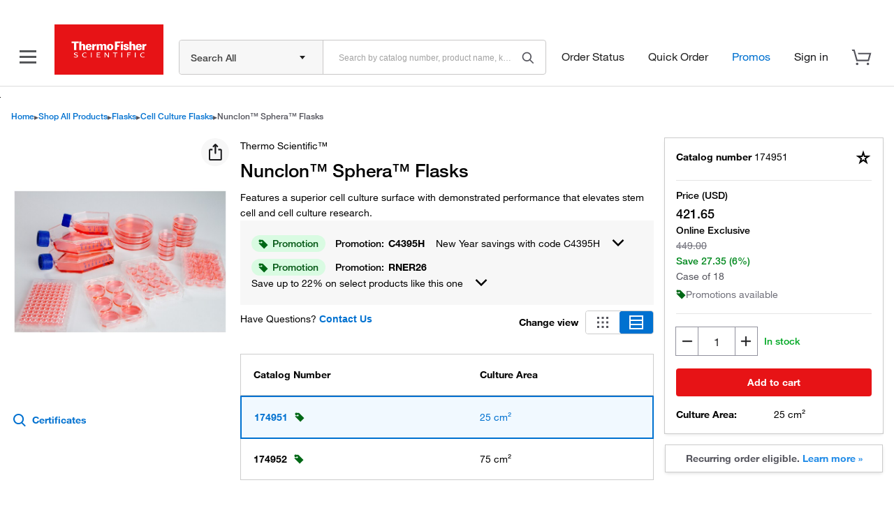

--- FILE ---
content_type: text/css; charset=UTF-8
request_url: https://www.thermofisher.com/store/v3/products/static/css/9624.666abd9d915d454f74a4.9624.chunk.css
body_size: 453
content:
.pdp-video .pdp-video__content{margin:2rem 0 1.5rem;position:relative}.video-playlist-wrapper{display:block!important}@media(min-width:768px)and (max-width:991px){.vjs-playlist.vjs-playlist-vertical{max-height:263px!important}}@media(min-width:992px)and (max-width:1199px){.vjs-playlist.vjs-playlist-vertical{max-height:351px!important}}@media(min-width:1440px){.vjs-playlist.vjs-playlist-vertical{max-height:504px!important}}.vjs-playlist-vertical{margin-block-end:0;margin-block-start:0;overflow-y:auto}.vjs-playlist-vertical.vjs-playlist .vjs-playlist-thumbnail{max-height:90px!important}.vjs-player-info.vjs-playlist .vjs-playlist-thumbnail{margin-right:12px;overflow:hidden;width:90px!important}.vjs-playlist-vertical .vjs-playlist-thumbnail{display:block;width:90px!important}.vjs-playlist .vjs-playlist-item{background:var(--white-0)!important;border-bottom:1px solid var(--gray-05)!important;border-left:1px solid var(--gray-05)!important;border-right:1px solid var(--gray-05)!important;margin-bottom:0!important;padding-right:12px!important}.vjs-playlist .vjs-playlist-item.vjs-selected,.vjs-playlist .vjs-playlist-item:hover{background:var(--gray-0)!important}.vjs-playlist .vjs-playlist-item:first-child{border-top:1px solid var(--gray-05)!important}.vjs-player-info.vjs-playlist time,.vjs-playlist .vjs-selected .vjs-playlist-duration{display:none!important}.vjs-playlist .vjs-playlist-duration{background-color:var(--gray-100);display:none;left:.5rem;margin-left:2px;padding:2px 5px 3px;position:absolute;top:.5rem}.vjs-player-info.vjs-playlist .vjs-playlist-description{display:none}.video-playlist-right .vjs-player-info.vjs-playlist .vjs-playlist-thumbnail:before{background-color:#0000!important;color:var(--gray-10)!important;font-family:VideoJS!important;height:34px!important;left:40px!important;line-height:34px!important;margin-left:-15px!important;top:17px!important;width:34px!important}.vjs-playlist .vjs-playlist-thumbnail:before{background-color:#0000!important;border:2px solid var(--gray-10)!important;border-radius:50%!important;color:var(--gray-10)!important;content:""!important;display:block;font-family:icomoon,sans-serif!important;font-size:8px;height:36px;left:32px;line-height:34px;margin-left:-6px;position:absolute;text-align:center;top:7px;width:36px}.vjs-playlist .vjs-playlist-title-container{align-items:center;display:flex;padding:0 12px!important;position:absolute!important;width:calc(100% - 90px)!important}.vjs-playlist-name{color:var(--blue-30);font-size:14px!important;line-height:16px!important;padding-left:4px!important;padding-top:4px!important;white-space:pre-wrap}

--- FILE ---
content_type: text/javascript
request_url: https://www.thermofisher.com/store/v1/pdp/promo-discounts-web-component.js
body_size: 94866
content:
!function(e,t){"object"===typeof exports&&"object"===typeof module?module.exports=t():"function"===typeof define&&define.amd?define([],t):"object"===typeof exports?exports.TFPDPWebComponents=t():e.TFPDPWebComponents=t()}(this,()=>(()=>{var e={961(e,t,n){"use strict";!function e(){if("undefined"!==typeof __REACT_DEVTOOLS_GLOBAL_HOOK__&&"function"===typeof __REACT_DEVTOOLS_GLOBAL_HOOK__.checkDCE)try{__REACT_DEVTOOLS_GLOBAL_HOOK__.checkDCE(e)}catch(t){}}(),e.exports=n(2551)},2551(e,t,n){"use strict";var r=n(6540),o=n(9982);function a(e){for(var t="https://reactjs.org/docs/error-decoder.html?invariant="+e,n=1;n<arguments.length;n++)t+="&args[]="+encodeURIComponent(arguments[n]);return"Minified React error #"+e+"; visit "+t+" for the full message or use the non-minified dev environment for full errors and additional helpful warnings."}var i=new Set,l={};function s(e,t){u(e,t),u(e+"Capture",t)}function u(e,t){for(l[e]=t,e=0;e<t.length;e++)i.add(t[e])}var c=!("undefined"===typeof window||"undefined"===typeof window.document||"undefined"===typeof window.document.createElement),d=Object.prototype.hasOwnProperty,f=/^[:A-Z_a-z\u00C0-\u00D6\u00D8-\u00F6\u00F8-\u02FF\u0370-\u037D\u037F-\u1FFF\u200C-\u200D\u2070-\u218F\u2C00-\u2FEF\u3001-\uD7FF\uF900-\uFDCF\uFDF0-\uFFFD][:A-Z_a-z\u00C0-\u00D6\u00D8-\u00F6\u00F8-\u02FF\u0370-\u037D\u037F-\u1FFF\u200C-\u200D\u2070-\u218F\u2C00-\u2FEF\u3001-\uD7FF\uF900-\uFDCF\uFDF0-\uFFFD\-.0-9\u00B7\u0300-\u036F\u203F-\u2040]*$/,h={},p={};function m(e,t,n,r,o,a,i){this.acceptsBooleans=2===t||3===t||4===t,this.attributeName=r,this.attributeNamespace=o,this.mustUseProperty=n,this.propertyName=e,this.type=t,this.sanitizeURL=a,this.removeEmptyString=i}var g={};"children dangerouslySetInnerHTML defaultValue defaultChecked innerHTML suppressContentEditableWarning suppressHydrationWarning style".split(" ").forEach(function(e){g[e]=new m(e,0,!1,e,null,!1,!1)}),[["acceptCharset","accept-charset"],["className","class"],["htmlFor","for"],["httpEquiv","http-equiv"]].forEach(function(e){var t=e[0];g[t]=new m(t,1,!1,e[1],null,!1,!1)}),["contentEditable","draggable","spellCheck","value"].forEach(function(e){g[e]=new m(e,2,!1,e.toLowerCase(),null,!1,!1)}),["autoReverse","externalResourcesRequired","focusable","preserveAlpha"].forEach(function(e){g[e]=new m(e,2,!1,e,null,!1,!1)}),"allowFullScreen async autoFocus autoPlay controls default defer disabled disablePictureInPicture disableRemotePlayback formNoValidate hidden loop noModule noValidate open playsInline readOnly required reversed scoped seamless itemScope".split(" ").forEach(function(e){g[e]=new m(e,3,!1,e.toLowerCase(),null,!1,!1)}),["checked","multiple","muted","selected"].forEach(function(e){g[e]=new m(e,3,!0,e,null,!1,!1)}),["capture","download"].forEach(function(e){g[e]=new m(e,4,!1,e,null,!1,!1)}),["cols","rows","size","span"].forEach(function(e){g[e]=new m(e,6,!1,e,null,!1,!1)}),["rowSpan","start"].forEach(function(e){g[e]=new m(e,5,!1,e.toLowerCase(),null,!1,!1)});var y=/[\-:]([a-z])/g;function v(e){return e[1].toUpperCase()}function b(e,t,n,r){var o=g.hasOwnProperty(t)?g[t]:null;(null!==o?0!==o.type:r||!(2<t.length)||"o"!==t[0]&&"O"!==t[0]||"n"!==t[1]&&"N"!==t[1])&&(function(e,t,n,r){if(null===t||"undefined"===typeof t||function(e,t,n,r){if(null!==n&&0===n.type)return!1;switch(typeof t){case"function":case"symbol":return!0;case"boolean":return!r&&(null!==n?!n.acceptsBooleans:"data-"!==(e=e.toLowerCase().slice(0,5))&&"aria-"!==e);default:return!1}}(e,t,n,r))return!0;if(r)return!1;if(null!==n)switch(n.type){case 3:return!t;case 4:return!1===t;case 5:return isNaN(t);case 6:return isNaN(t)||1>t}return!1}(t,n,o,r)&&(n=null),r||null===o?function(e){return!!d.call(p,e)||!d.call(h,e)&&(f.test(e)?p[e]=!0:(h[e]=!0,!1))}(t)&&(null===n?e.removeAttribute(t):e.setAttribute(t,""+n)):o.mustUseProperty?e[o.propertyName]=null===n?3!==o.type&&"":n:(t=o.attributeName,r=o.attributeNamespace,null===n?e.removeAttribute(t):(n=3===(o=o.type)||4===o&&!0===n?"":""+n,r?e.setAttributeNS(r,t,n):e.setAttribute(t,n))))}"accent-height alignment-baseline arabic-form baseline-shift cap-height clip-path clip-rule color-interpolation color-interpolation-filters color-profile color-rendering dominant-baseline enable-background fill-opacity fill-rule flood-color flood-opacity font-family font-size font-size-adjust font-stretch font-style font-variant font-weight glyph-name glyph-orientation-horizontal glyph-orientation-vertical horiz-adv-x horiz-origin-x image-rendering letter-spacing lighting-color marker-end marker-mid marker-start overline-position overline-thickness paint-order panose-1 pointer-events rendering-intent shape-rendering stop-color stop-opacity strikethrough-position strikethrough-thickness stroke-dasharray stroke-dashoffset stroke-linecap stroke-linejoin stroke-miterlimit stroke-opacity stroke-width text-anchor text-decoration text-rendering underline-position underline-thickness unicode-bidi unicode-range units-per-em v-alphabetic v-hanging v-ideographic v-mathematical vector-effect vert-adv-y vert-origin-x vert-origin-y word-spacing writing-mode xmlns:xlink x-height".split(" ").forEach(function(e){var t=e.replace(y,v);g[t]=new m(t,1,!1,e,null,!1,!1)}),"xlink:actuate xlink:arcrole xlink:role xlink:show xlink:title xlink:type".split(" ").forEach(function(e){var t=e.replace(y,v);g[t]=new m(t,1,!1,e,"http://www.w3.org/1999/xlink",!1,!1)}),["xml:base","xml:lang","xml:space"].forEach(function(e){var t=e.replace(y,v);g[t]=new m(t,1,!1,e,"http://www.w3.org/XML/1998/namespace",!1,!1)}),["tabIndex","crossOrigin"].forEach(function(e){g[e]=new m(e,1,!1,e.toLowerCase(),null,!1,!1)}),g.xlinkHref=new m("xlinkHref",1,!1,"xlink:href","http://www.w3.org/1999/xlink",!0,!1),["src","href","action","formAction"].forEach(function(e){g[e]=new m(e,1,!1,e.toLowerCase(),null,!0,!0)});var E=r.__SECRET_INTERNALS_DO_NOT_USE_OR_YOU_WILL_BE_FIRED,w=Symbol.for("react.element"),S=Symbol.for("react.portal"),$=Symbol.for("react.fragment"),_=Symbol.for("react.strict_mode"),T=Symbol.for("react.profiler"),k=Symbol.for("react.provider"),C=Symbol.for("react.context"),N=Symbol.for("react.forward_ref"),P=Symbol.for("react.suspense"),L=Symbol.for("react.suspense_list"),H=Symbol.for("react.memo"),A=Symbol.for("react.lazy");Symbol.for("react.scope"),Symbol.for("react.debug_trace_mode");var R=Symbol.for("react.offscreen");Symbol.for("react.legacy_hidden"),Symbol.for("react.cache"),Symbol.for("react.tracing_marker");var x=Symbol.iterator;function B(e){return null===e||"object"!==typeof e?null:"function"===typeof(e=x&&e[x]||e["@@iterator"])?e:null}var I,M=Object.assign;function O(e){if(void 0===I)try{throw Error()}catch(n){var t=n.stack.trim().match(/\n( *(at )?)/);I=t&&t[1]||""}return"\n"+I+e}var D=!1;function U(e,t){if(!e||D)return"";D=!0;var n=Error.prepareStackTrace;Error.prepareStackTrace=void 0;try{if(t)if(t=function(){throw Error()},Object.defineProperty(t.prototype,"props",{set:function(){throw Error()}}),"object"===typeof Reflect&&Reflect.construct){try{Reflect.construct(t,[])}catch(u){var r=u}Reflect.construct(e,[],t)}else{try{t.call()}catch(u){r=u}e.call(t.prototype)}else{try{throw Error()}catch(u){r=u}e()}}catch(u){if(u&&r&&"string"===typeof u.stack){for(var o=u.stack.split("\n"),a=r.stack.split("\n"),i=o.length-1,l=a.length-1;1<=i&&0<=l&&o[i]!==a[l];)l--;for(;1<=i&&0<=l;i--,l--)if(o[i]!==a[l]){if(1!==i||1!==l)do{if(i--,0>--l||o[i]!==a[l]){var s="\n"+o[i].replace(" at new "," at ");return e.displayName&&s.includes("<anonymous>")&&(s=s.replace("<anonymous>",e.displayName)),s}}while(1<=i&&0<=l);break}}}finally{D=!1,Error.prepareStackTrace=n}return(e=e?e.displayName||e.name:"")?O(e):""}function F(e){switch(e.tag){case 5:return O(e.type);case 16:return O("Lazy");case 13:return O("Suspense");case 19:return O("SuspenseList");case 0:case 2:case 15:return e=U(e.type,!1);case 11:return e=U(e.type.render,!1);case 1:return e=U(e.type,!0);default:return""}}function z(e){if(null==e)return null;if("function"===typeof e)return e.displayName||e.name||null;if("string"===typeof e)return e;switch(e){case $:return"Fragment";case S:return"Portal";case T:return"Profiler";case _:return"StrictMode";case P:return"Suspense";case L:return"SuspenseList"}if("object"===typeof e)switch(e.$$typeof){case C:return(e.displayName||"Context")+".Consumer";case k:return(e._context.displayName||"Context")+".Provider";case N:var t=e.render;return(e=e.displayName)||(e=""!==(e=t.displayName||t.name||"")?"ForwardRef("+e+")":"ForwardRef"),e;case H:return null!==(t=e.displayName||null)?t:z(e.type)||"Memo";case A:t=e._payload,e=e._init;try{return z(e(t))}catch(n){}}return null}function j(e){var t=e.type;switch(e.tag){case 24:return"Cache";case 9:return(t.displayName||"Context")+".Consumer";case 10:return(t._context.displayName||"Context")+".Provider";case 18:return"DehydratedFragment";case 11:return e=(e=t.render).displayName||e.name||"",t.displayName||(""!==e?"ForwardRef("+e+")":"ForwardRef");case 7:return"Fragment";case 5:return t;case 4:return"Portal";case 3:return"Root";case 6:return"Text";case 16:return z(t);case 8:return t===_?"StrictMode":"Mode";case 22:return"Offscreen";case 12:return"Profiler";case 21:return"Scope";case 13:return"Suspense";case 19:return"SuspenseList";case 25:return"TracingMarker";case 1:case 0:case 17:case 2:case 14:case 15:if("function"===typeof t)return t.displayName||t.name||null;if("string"===typeof t)return t}return null}function G(e){switch(typeof e){case"boolean":case"number":case"string":case"undefined":case"object":return e;default:return""}}function V(e){var t=e.type;return(e=e.nodeName)&&"input"===e.toLowerCase()&&("checkbox"===t||"radio"===t)}function q(e){e._valueTracker||(e._valueTracker=function(e){var t=V(e)?"checked":"value",n=Object.getOwnPropertyDescriptor(e.constructor.prototype,t),r=""+e[t];if(!e.hasOwnProperty(t)&&"undefined"!==typeof n&&"function"===typeof n.get&&"function"===typeof n.set){var o=n.get,a=n.set;return Object.defineProperty(e,t,{configurable:!0,get:function(){return o.call(this)},set:function(e){r=""+e,a.call(this,e)}}),Object.defineProperty(e,t,{enumerable:n.enumerable}),{getValue:function(){return r},setValue:function(e){r=""+e},stopTracking:function(){e._valueTracker=null,delete e[t]}}}}(e))}function W(e){if(!e)return!1;var t=e._valueTracker;if(!t)return!0;var n=t.getValue(),r="";return e&&(r=V(e)?e.checked?"true":"false":e.value),(e=r)!==n&&(t.setValue(e),!0)}function Q(e){if("undefined"===typeof(e=e||("undefined"!==typeof document?document:void 0)))return null;try{return e.activeElement||e.body}catch(t){return e.body}}function K(e,t){var n=t.checked;return M({},t,{defaultChecked:void 0,defaultValue:void 0,value:void 0,checked:null!=n?n:e._wrapperState.initialChecked})}function X(e,t){var n=null==t.defaultValue?"":t.defaultValue,r=null!=t.checked?t.checked:t.defaultChecked;n=G(null!=t.value?t.value:n),e._wrapperState={initialChecked:r,initialValue:n,controlled:"checkbox"===t.type||"radio"===t.type?null!=t.checked:null!=t.value}}function Y(e,t){null!=(t=t.checked)&&b(e,"checked",t,!1)}function Z(e,t){Y(e,t);var n=G(t.value),r=t.type;if(null!=n)"number"===r?(0===n&&""===e.value||e.value!=n)&&(e.value=""+n):e.value!==""+n&&(e.value=""+n);else if("submit"===r||"reset"===r)return void e.removeAttribute("value");t.hasOwnProperty("value")?ee(e,t.type,n):t.hasOwnProperty("defaultValue")&&ee(e,t.type,G(t.defaultValue)),null==t.checked&&null!=t.defaultChecked&&(e.defaultChecked=!!t.defaultChecked)}function J(e,t,n){if(t.hasOwnProperty("value")||t.hasOwnProperty("defaultValue")){var r=t.type;if(!("submit"!==r&&"reset"!==r||void 0!==t.value&&null!==t.value))return;t=""+e._wrapperState.initialValue,n||t===e.value||(e.value=t),e.defaultValue=t}""!==(n=e.name)&&(e.name=""),e.defaultChecked=!!e._wrapperState.initialChecked,""!==n&&(e.name=n)}function ee(e,t,n){"number"===t&&Q(e.ownerDocument)===e||(null==n?e.defaultValue=""+e._wrapperState.initialValue:e.defaultValue!==""+n&&(e.defaultValue=""+n))}var te=Array.isArray;function ne(e,t,n,r){if(e=e.options,t){t={};for(var o=0;o<n.length;o++)t["$"+n[o]]=!0;for(n=0;n<e.length;n++)o=t.hasOwnProperty("$"+e[n].value),e[n].selected!==o&&(e[n].selected=o),o&&r&&(e[n].defaultSelected=!0)}else{for(n=""+G(n),t=null,o=0;o<e.length;o++){if(e[o].value===n)return e[o].selected=!0,void(r&&(e[o].defaultSelected=!0));null!==t||e[o].disabled||(t=e[o])}null!==t&&(t.selected=!0)}}function re(e,t){if(null!=t.dangerouslySetInnerHTML)throw Error(a(91));return M({},t,{value:void 0,defaultValue:void 0,children:""+e._wrapperState.initialValue})}function oe(e,t){var n=t.value;if(null==n){if(n=t.children,t=t.defaultValue,null!=n){if(null!=t)throw Error(a(92));if(te(n)){if(1<n.length)throw Error(a(93));n=n[0]}t=n}null==t&&(t=""),n=t}e._wrapperState={initialValue:G(n)}}function ae(e,t){var n=G(t.value),r=G(t.defaultValue);null!=n&&((n=""+n)!==e.value&&(e.value=n),null==t.defaultValue&&e.defaultValue!==n&&(e.defaultValue=n)),null!=r&&(e.defaultValue=""+r)}function ie(e){var t=e.textContent;t===e._wrapperState.initialValue&&""!==t&&null!==t&&(e.value=t)}function le(e){switch(e){case"svg":return"http://www.w3.org/2000/svg";case"math":return"http://www.w3.org/1998/Math/MathML";default:return"http://www.w3.org/1999/xhtml"}}function se(e,t){return null==e||"http://www.w3.org/1999/xhtml"===e?le(t):"http://www.w3.org/2000/svg"===e&&"foreignObject"===t?"http://www.w3.org/1999/xhtml":e}var ue,ce,de=(ce=function(e,t){if("http://www.w3.org/2000/svg"!==e.namespaceURI||"innerHTML"in e)e.innerHTML=t;else{for((ue=ue||document.createElement("div")).innerHTML="<svg>"+t.valueOf().toString()+"</svg>",t=ue.firstChild;e.firstChild;)e.removeChild(e.firstChild);for(;t.firstChild;)e.appendChild(t.firstChild)}},"undefined"!==typeof MSApp&&MSApp.execUnsafeLocalFunction?function(e,t,n,r){MSApp.execUnsafeLocalFunction(function(){return ce(e,t)})}:ce);function fe(e,t){if(t){var n=e.firstChild;if(n&&n===e.lastChild&&3===n.nodeType)return void(n.nodeValue=t)}e.textContent=t}var he={animationIterationCount:!0,aspectRatio:!0,borderImageOutset:!0,borderImageSlice:!0,borderImageWidth:!0,boxFlex:!0,boxFlexGroup:!0,boxOrdinalGroup:!0,columnCount:!0,columns:!0,flex:!0,flexGrow:!0,flexPositive:!0,flexShrink:!0,flexNegative:!0,flexOrder:!0,gridArea:!0,gridRow:!0,gridRowEnd:!0,gridRowSpan:!0,gridRowStart:!0,gridColumn:!0,gridColumnEnd:!0,gridColumnSpan:!0,gridColumnStart:!0,fontWeight:!0,lineClamp:!0,lineHeight:!0,opacity:!0,order:!0,orphans:!0,tabSize:!0,widows:!0,zIndex:!0,zoom:!0,fillOpacity:!0,floodOpacity:!0,stopOpacity:!0,strokeDasharray:!0,strokeDashoffset:!0,strokeMiterlimit:!0,strokeOpacity:!0,strokeWidth:!0},pe=["Webkit","ms","Moz","O"];function me(e,t,n){return null==t||"boolean"===typeof t||""===t?"":n||"number"!==typeof t||0===t||he.hasOwnProperty(e)&&he[e]?(""+t).trim():t+"px"}function ge(e,t){for(var n in e=e.style,t)if(t.hasOwnProperty(n)){var r=0===n.indexOf("--"),o=me(n,t[n],r);"float"===n&&(n="cssFloat"),r?e.setProperty(n,o):e[n]=o}}Object.keys(he).forEach(function(e){pe.forEach(function(t){t=t+e.charAt(0).toUpperCase()+e.substring(1),he[t]=he[e]})});var ye=M({menuitem:!0},{area:!0,base:!0,br:!0,col:!0,embed:!0,hr:!0,img:!0,input:!0,keygen:!0,link:!0,meta:!0,param:!0,source:!0,track:!0,wbr:!0});function ve(e,t){if(t){if(ye[e]&&(null!=t.children||null!=t.dangerouslySetInnerHTML))throw Error(a(137,e));if(null!=t.dangerouslySetInnerHTML){if(null!=t.children)throw Error(a(60));if("object"!==typeof t.dangerouslySetInnerHTML||!("__html"in t.dangerouslySetInnerHTML))throw Error(a(61))}if(null!=t.style&&"object"!==typeof t.style)throw Error(a(62))}}function be(e,t){if(-1===e.indexOf("-"))return"string"===typeof t.is;switch(e){case"annotation-xml":case"color-profile":case"font-face":case"font-face-src":case"font-face-uri":case"font-face-format":case"font-face-name":case"missing-glyph":return!1;default:return!0}}var Ee=null;function we(e){return(e=e.target||e.srcElement||window).correspondingUseElement&&(e=e.correspondingUseElement),3===e.nodeType?e.parentNode:e}var Se=null,$e=null,_e=null;function Te(e){if(e=Eo(e)){if("function"!==typeof Se)throw Error(a(280));var t=e.stateNode;t&&(t=So(t),Se(e.stateNode,e.type,t))}}function ke(e){$e?_e?_e.push(e):_e=[e]:$e=e}function Ce(){if($e){var e=$e,t=_e;if(_e=$e=null,Te(e),t)for(e=0;e<t.length;e++)Te(t[e])}}function Ne(e,t){return e(t)}function Pe(){}var Le=!1;function He(e,t,n){if(Le)return e(t,n);Le=!0;try{return Ne(e,t,n)}finally{Le=!1,(null!==$e||null!==_e)&&(Pe(),Ce())}}function Ae(e,t){var n=e.stateNode;if(null===n)return null;var r=So(n);if(null===r)return null;n=r[t];e:switch(t){case"onClick":case"onClickCapture":case"onDoubleClick":case"onDoubleClickCapture":case"onMouseDown":case"onMouseDownCapture":case"onMouseMove":case"onMouseMoveCapture":case"onMouseUp":case"onMouseUpCapture":case"onMouseEnter":(r=!r.disabled)||(r=!("button"===(e=e.type)||"input"===e||"select"===e||"textarea"===e)),e=!r;break e;default:e=!1}if(e)return null;if(n&&"function"!==typeof n)throw Error(a(231,t,typeof n));return n}var Re=!1;if(c)try{var xe={};Object.defineProperty(xe,"passive",{get:function(){Re=!0}}),window.addEventListener("test",xe,xe),window.removeEventListener("test",xe,xe)}catch(ce){Re=!1}function Be(e,t,n,r,o,a,i,l,s){var u=Array.prototype.slice.call(arguments,3);try{t.apply(n,u)}catch(c){this.onError(c)}}var Ie=!1,Me=null,Oe=!1,De=null,Ue={onError:function(e){Ie=!0,Me=e}};function Fe(e,t,n,r,o,a,i,l,s){Ie=!1,Me=null,Be.apply(Ue,arguments)}function ze(e){var t=e,n=e;if(e.alternate)for(;t.return;)t=t.return;else{e=t;do{0!==(4098&(t=e).flags)&&(n=t.return),e=t.return}while(e)}return 3===t.tag?n:null}function je(e){if(13===e.tag){var t=e.memoizedState;if(null===t&&(null!==(e=e.alternate)&&(t=e.memoizedState)),null!==t)return t.dehydrated}return null}function Ge(e){if(ze(e)!==e)throw Error(a(188))}function Ve(e){return null!==(e=function(e){var t=e.alternate;if(!t){if(null===(t=ze(e)))throw Error(a(188));return t!==e?null:e}for(var n=e,r=t;;){var o=n.return;if(null===o)break;var i=o.alternate;if(null===i){if(null!==(r=o.return)){n=r;continue}break}if(o.child===i.child){for(i=o.child;i;){if(i===n)return Ge(o),e;if(i===r)return Ge(o),t;i=i.sibling}throw Error(a(188))}if(n.return!==r.return)n=o,r=i;else{for(var l=!1,s=o.child;s;){if(s===n){l=!0,n=o,r=i;break}if(s===r){l=!0,r=o,n=i;break}s=s.sibling}if(!l){for(s=i.child;s;){if(s===n){l=!0,n=i,r=o;break}if(s===r){l=!0,r=i,n=o;break}s=s.sibling}if(!l)throw Error(a(189))}}if(n.alternate!==r)throw Error(a(190))}if(3!==n.tag)throw Error(a(188));return n.stateNode.current===n?e:t}(e))?qe(e):null}function qe(e){if(5===e.tag||6===e.tag)return e;for(e=e.child;null!==e;){var t=qe(e);if(null!==t)return t;e=e.sibling}return null}var We=o.unstable_scheduleCallback,Qe=o.unstable_cancelCallback,Ke=o.unstable_shouldYield,Xe=o.unstable_requestPaint,Ye=o.unstable_now,Ze=o.unstable_getCurrentPriorityLevel,Je=o.unstable_ImmediatePriority,et=o.unstable_UserBlockingPriority,tt=o.unstable_NormalPriority,nt=o.unstable_LowPriority,rt=o.unstable_IdlePriority,ot=null,at=null;var it=Math.clz32?Math.clz32:function(e){return e>>>=0,0===e?32:31-(lt(e)/st|0)|0},lt=Math.log,st=Math.LN2;var ut=64,ct=4194304;function dt(e){switch(e&-e){case 1:return 1;case 2:return 2;case 4:return 4;case 8:return 8;case 16:return 16;case 32:return 32;case 64:case 128:case 256:case 512:case 1024:case 2048:case 4096:case 8192:case 16384:case 32768:case 65536:case 131072:case 262144:case 524288:case 1048576:case 2097152:return 4194240&e;case 4194304:case 8388608:case 16777216:case 33554432:case 67108864:return 130023424&e;case 134217728:return 134217728;case 268435456:return 268435456;case 536870912:return 536870912;case 1073741824:return 1073741824;default:return e}}function ft(e,t){var n=e.pendingLanes;if(0===n)return 0;var r=0,o=e.suspendedLanes,a=e.pingedLanes,i=268435455&n;if(0!==i){var l=i&~o;0!==l?r=dt(l):0!==(a&=i)&&(r=dt(a))}else 0!==(i=n&~o)?r=dt(i):0!==a&&(r=dt(a));if(0===r)return 0;if(0!==t&&t!==r&&0===(t&o)&&((o=r&-r)>=(a=t&-t)||16===o&&0!==(4194240&a)))return t;if(0!==(4&r)&&(r|=16&n),0!==(t=e.entangledLanes))for(e=e.entanglements,t&=r;0<t;)o=1<<(n=31-it(t)),r|=e[n],t&=~o;return r}function ht(e,t){switch(e){case 1:case 2:case 4:return t+250;case 8:case 16:case 32:case 64:case 128:case 256:case 512:case 1024:case 2048:case 4096:case 8192:case 16384:case 32768:case 65536:case 131072:case 262144:case 524288:case 1048576:case 2097152:return t+5e3;default:return-1}}function pt(e){return 0!==(e=-1073741825&e.pendingLanes)?e:1073741824&e?1073741824:0}function mt(){var e=ut;return 0===(4194240&(ut<<=1))&&(ut=64),e}function gt(e){for(var t=[],n=0;31>n;n++)t.push(e);return t}function yt(e,t,n){e.pendingLanes|=t,536870912!==t&&(e.suspendedLanes=0,e.pingedLanes=0),(e=e.eventTimes)[t=31-it(t)]=n}function vt(e,t){var n=e.entangledLanes|=t;for(e=e.entanglements;n;){var r=31-it(n),o=1<<r;o&t|e[r]&t&&(e[r]|=t),n&=~o}}var bt=0;function Et(e){return 1<(e&=-e)?4<e?0!==(268435455&e)?16:536870912:4:1}var wt,St,$t,_t,Tt,kt=!1,Ct=[],Nt=null,Pt=null,Lt=null,Ht=new Map,At=new Map,Rt=[],xt="mousedown mouseup touchcancel touchend touchstart auxclick dblclick pointercancel pointerdown pointerup dragend dragstart drop compositionend compositionstart keydown keypress keyup input textInput copy cut paste click change contextmenu reset submit".split(" ");function Bt(e,t){switch(e){case"focusin":case"focusout":Nt=null;break;case"dragenter":case"dragleave":Pt=null;break;case"mouseover":case"mouseout":Lt=null;break;case"pointerover":case"pointerout":Ht.delete(t.pointerId);break;case"gotpointercapture":case"lostpointercapture":At.delete(t.pointerId)}}function It(e,t,n,r,o,a){return null===e||e.nativeEvent!==a?(e={blockedOn:t,domEventName:n,eventSystemFlags:r,nativeEvent:a,targetContainers:[o]},null!==t&&(null!==(t=Eo(t))&&St(t)),e):(e.eventSystemFlags|=r,t=e.targetContainers,null!==o&&-1===t.indexOf(o)&&t.push(o),e)}function Mt(e){var t=bo(e.target);if(null!==t){var n=ze(t);if(null!==n)if(13===(t=n.tag)){if(null!==(t=je(n)))return e.blockedOn=t,void Tt(e.priority,function(){$t(n)})}else if(3===t&&n.stateNode.current.memoizedState.isDehydrated)return void(e.blockedOn=3===n.tag?n.stateNode.containerInfo:null)}e.blockedOn=null}function Ot(e){if(null!==e.blockedOn)return!1;for(var t=e.targetContainers;0<t.length;){var n=Kt(e.domEventName,e.eventSystemFlags,t[0],e.nativeEvent);if(null!==n)return null!==(t=Eo(n))&&St(t),e.blockedOn=n,!1;var r=new(n=e.nativeEvent).constructor(n.type,n);Ee=r,n.target.dispatchEvent(r),Ee=null,t.shift()}return!0}function Dt(e,t,n){Ot(e)&&n.delete(t)}function Ut(){kt=!1,null!==Nt&&Ot(Nt)&&(Nt=null),null!==Pt&&Ot(Pt)&&(Pt=null),null!==Lt&&Ot(Lt)&&(Lt=null),Ht.forEach(Dt),At.forEach(Dt)}function Ft(e,t){e.blockedOn===t&&(e.blockedOn=null,kt||(kt=!0,o.unstable_scheduleCallback(o.unstable_NormalPriority,Ut)))}function zt(e){function t(t){return Ft(t,e)}if(0<Ct.length){Ft(Ct[0],e);for(var n=1;n<Ct.length;n++){var r=Ct[n];r.blockedOn===e&&(r.blockedOn=null)}}for(null!==Nt&&Ft(Nt,e),null!==Pt&&Ft(Pt,e),null!==Lt&&Ft(Lt,e),Ht.forEach(t),At.forEach(t),n=0;n<Rt.length;n++)(r=Rt[n]).blockedOn===e&&(r.blockedOn=null);for(;0<Rt.length&&null===(n=Rt[0]).blockedOn;)Mt(n),null===n.blockedOn&&Rt.shift()}var jt=E.ReactCurrentBatchConfig,Gt=!0;function Vt(e,t,n,r){var o=bt,a=jt.transition;jt.transition=null;try{bt=1,Wt(e,t,n,r)}finally{bt=o,jt.transition=a}}function qt(e,t,n,r){var o=bt,a=jt.transition;jt.transition=null;try{bt=4,Wt(e,t,n,r)}finally{bt=o,jt.transition=a}}function Wt(e,t,n,r){if(Gt){var o=Kt(e,t,n,r);if(null===o)Gr(e,t,r,Qt,n),Bt(e,r);else if(function(e,t,n,r,o){switch(t){case"focusin":return Nt=It(Nt,e,t,n,r,o),!0;case"dragenter":return Pt=It(Pt,e,t,n,r,o),!0;case"mouseover":return Lt=It(Lt,e,t,n,r,o),!0;case"pointerover":var a=o.pointerId;return Ht.set(a,It(Ht.get(a)||null,e,t,n,r,o)),!0;case"gotpointercapture":return a=o.pointerId,At.set(a,It(At.get(a)||null,e,t,n,r,o)),!0}return!1}(o,e,t,n,r))r.stopPropagation();else if(Bt(e,r),4&t&&-1<xt.indexOf(e)){for(;null!==o;){var a=Eo(o);if(null!==a&&wt(a),null===(a=Kt(e,t,n,r))&&Gr(e,t,r,Qt,n),a===o)break;o=a}null!==o&&r.stopPropagation()}else Gr(e,t,r,null,n)}}var Qt=null;function Kt(e,t,n,r){if(Qt=null,null!==(e=bo(e=we(r))))if(null===(t=ze(e)))e=null;else if(13===(n=t.tag)){if(null!==(e=je(t)))return e;e=null}else if(3===n){if(t.stateNode.current.memoizedState.isDehydrated)return 3===t.tag?t.stateNode.containerInfo:null;e=null}else t!==e&&(e=null);return Qt=e,null}function Xt(e){switch(e){case"cancel":case"click":case"close":case"contextmenu":case"copy":case"cut":case"auxclick":case"dblclick":case"dragend":case"dragstart":case"drop":case"focusin":case"focusout":case"input":case"invalid":case"keydown":case"keypress":case"keyup":case"mousedown":case"mouseup":case"paste":case"pause":case"play":case"pointercancel":case"pointerdown":case"pointerup":case"ratechange":case"reset":case"resize":case"seeked":case"submit":case"touchcancel":case"touchend":case"touchstart":case"volumechange":case"change":case"selectionchange":case"textInput":case"compositionstart":case"compositionend":case"compositionupdate":case"beforeblur":case"afterblur":case"beforeinput":case"blur":case"fullscreenchange":case"focus":case"hashchange":case"popstate":case"select":case"selectstart":return 1;case"drag":case"dragenter":case"dragexit":case"dragleave":case"dragover":case"mousemove":case"mouseout":case"mouseover":case"pointermove":case"pointerout":case"pointerover":case"scroll":case"toggle":case"touchmove":case"wheel":case"mouseenter":case"mouseleave":case"pointerenter":case"pointerleave":return 4;case"message":switch(Ze()){case Je:return 1;case et:return 4;case tt:case nt:return 16;case rt:return 536870912;default:return 16}default:return 16}}var Yt=null,Zt=null,Jt=null;function en(){if(Jt)return Jt;var e,t,n=Zt,r=n.length,o="value"in Yt?Yt.value:Yt.textContent,a=o.length;for(e=0;e<r&&n[e]===o[e];e++);var i=r-e;for(t=1;t<=i&&n[r-t]===o[a-t];t++);return Jt=o.slice(e,1<t?1-t:void 0)}function tn(e){var t=e.keyCode;return"charCode"in e?0===(e=e.charCode)&&13===t&&(e=13):e=t,10===e&&(e=13),32<=e||13===e?e:0}function nn(){return!0}function rn(){return!1}function on(e){function t(t,n,r,o,a){for(var i in this._reactName=t,this._targetInst=r,this.type=n,this.nativeEvent=o,this.target=a,this.currentTarget=null,e)e.hasOwnProperty(i)&&(t=e[i],this[i]=t?t(o):o[i]);return this.isDefaultPrevented=(null!=o.defaultPrevented?o.defaultPrevented:!1===o.returnValue)?nn:rn,this.isPropagationStopped=rn,this}return M(t.prototype,{preventDefault:function(){this.defaultPrevented=!0;var e=this.nativeEvent;e&&(e.preventDefault?e.preventDefault():"unknown"!==typeof e.returnValue&&(e.returnValue=!1),this.isDefaultPrevented=nn)},stopPropagation:function(){var e=this.nativeEvent;e&&(e.stopPropagation?e.stopPropagation():"unknown"!==typeof e.cancelBubble&&(e.cancelBubble=!0),this.isPropagationStopped=nn)},persist:function(){},isPersistent:nn}),t}var an,ln,sn,un={eventPhase:0,bubbles:0,cancelable:0,timeStamp:function(e){return e.timeStamp||Date.now()},defaultPrevented:0,isTrusted:0},cn=on(un),dn=M({},un,{view:0,detail:0}),fn=on(dn),hn=M({},dn,{screenX:0,screenY:0,clientX:0,clientY:0,pageX:0,pageY:0,ctrlKey:0,shiftKey:0,altKey:0,metaKey:0,getModifierState:Tn,button:0,buttons:0,relatedTarget:function(e){return void 0===e.relatedTarget?e.fromElement===e.srcElement?e.toElement:e.fromElement:e.relatedTarget},movementX:function(e){return"movementX"in e?e.movementX:(e!==sn&&(sn&&"mousemove"===e.type?(an=e.screenX-sn.screenX,ln=e.screenY-sn.screenY):ln=an=0,sn=e),an)},movementY:function(e){return"movementY"in e?e.movementY:ln}}),pn=on(hn),mn=on(M({},hn,{dataTransfer:0})),gn=on(M({},dn,{relatedTarget:0})),yn=on(M({},un,{animationName:0,elapsedTime:0,pseudoElement:0})),vn=M({},un,{clipboardData:function(e){return"clipboardData"in e?e.clipboardData:window.clipboardData}}),bn=on(vn),En=on(M({},un,{data:0})),wn={Esc:"Escape",Spacebar:" ",Left:"ArrowLeft",Up:"ArrowUp",Right:"ArrowRight",Down:"ArrowDown",Del:"Delete",Win:"OS",Menu:"ContextMenu",Apps:"ContextMenu",Scroll:"ScrollLock",MozPrintableKey:"Unidentified"},Sn={8:"Backspace",9:"Tab",12:"Clear",13:"Enter",16:"Shift",17:"Control",18:"Alt",19:"Pause",20:"CapsLock",27:"Escape",32:" ",33:"PageUp",34:"PageDown",35:"End",36:"Home",37:"ArrowLeft",38:"ArrowUp",39:"ArrowRight",40:"ArrowDown",45:"Insert",46:"Delete",112:"F1",113:"F2",114:"F3",115:"F4",116:"F5",117:"F6",118:"F7",119:"F8",120:"F9",121:"F10",122:"F11",123:"F12",144:"NumLock",145:"ScrollLock",224:"Meta"},$n={Alt:"altKey",Control:"ctrlKey",Meta:"metaKey",Shift:"shiftKey"};function _n(e){var t=this.nativeEvent;return t.getModifierState?t.getModifierState(e):!!(e=$n[e])&&!!t[e]}function Tn(){return _n}var kn=M({},dn,{key:function(e){if(e.key){var t=wn[e.key]||e.key;if("Unidentified"!==t)return t}return"keypress"===e.type?13===(e=tn(e))?"Enter":String.fromCharCode(e):"keydown"===e.type||"keyup"===e.type?Sn[e.keyCode]||"Unidentified":""},code:0,location:0,ctrlKey:0,shiftKey:0,altKey:0,metaKey:0,repeat:0,locale:0,getModifierState:Tn,charCode:function(e){return"keypress"===e.type?tn(e):0},keyCode:function(e){return"keydown"===e.type||"keyup"===e.type?e.keyCode:0},which:function(e){return"keypress"===e.type?tn(e):"keydown"===e.type||"keyup"===e.type?e.keyCode:0}}),Cn=on(kn),Nn=on(M({},hn,{pointerId:0,width:0,height:0,pressure:0,tangentialPressure:0,tiltX:0,tiltY:0,twist:0,pointerType:0,isPrimary:0})),Pn=on(M({},dn,{touches:0,targetTouches:0,changedTouches:0,altKey:0,metaKey:0,ctrlKey:0,shiftKey:0,getModifierState:Tn})),Ln=on(M({},un,{propertyName:0,elapsedTime:0,pseudoElement:0})),Hn=M({},hn,{deltaX:function(e){return"deltaX"in e?e.deltaX:"wheelDeltaX"in e?-e.wheelDeltaX:0},deltaY:function(e){return"deltaY"in e?e.deltaY:"wheelDeltaY"in e?-e.wheelDeltaY:"wheelDelta"in e?-e.wheelDelta:0},deltaZ:0,deltaMode:0}),An=on(Hn),Rn=[9,13,27,32],xn=c&&"CompositionEvent"in window,Bn=null;c&&"documentMode"in document&&(Bn=document.documentMode);var In=c&&"TextEvent"in window&&!Bn,Mn=c&&(!xn||Bn&&8<Bn&&11>=Bn),On=String.fromCharCode(32),Dn=!1;function Un(e,t){switch(e){case"keyup":return-1!==Rn.indexOf(t.keyCode);case"keydown":return 229!==t.keyCode;case"keypress":case"mousedown":case"focusout":return!0;default:return!1}}function Fn(e){return"object"===typeof(e=e.detail)&&"data"in e?e.data:null}var zn=!1;var jn={color:!0,date:!0,datetime:!0,"datetime-local":!0,email:!0,month:!0,number:!0,password:!0,range:!0,search:!0,tel:!0,text:!0,time:!0,url:!0,week:!0};function Gn(e){var t=e&&e.nodeName&&e.nodeName.toLowerCase();return"input"===t?!!jn[e.type]:"textarea"===t}function Vn(e,t,n,r){ke(r),0<(t=qr(t,"onChange")).length&&(n=new cn("onChange","change",null,n,r),e.push({event:n,listeners:t}))}var qn=null,Wn=null;function Qn(e){Or(e,0)}function Kn(e){if(W(wo(e)))return e}function Xn(e,t){if("change"===e)return t}var Yn=!1;if(c){var Zn;if(c){var Jn="oninput"in document;if(!Jn){var er=document.createElement("div");er.setAttribute("oninput","return;"),Jn="function"===typeof er.oninput}Zn=Jn}else Zn=!1;Yn=Zn&&(!document.documentMode||9<document.documentMode)}function tr(){qn&&(qn.detachEvent("onpropertychange",nr),Wn=qn=null)}function nr(e){if("value"===e.propertyName&&Kn(Wn)){var t=[];Vn(t,Wn,e,we(e)),He(Qn,t)}}function rr(e,t,n){"focusin"===e?(tr(),Wn=n,(qn=t).attachEvent("onpropertychange",nr)):"focusout"===e&&tr()}function or(e){if("selectionchange"===e||"keyup"===e||"keydown"===e)return Kn(Wn)}function ar(e,t){if("click"===e)return Kn(t)}function ir(e,t){if("input"===e||"change"===e)return Kn(t)}var lr="function"===typeof Object.is?Object.is:function(e,t){return e===t&&(0!==e||1/e===1/t)||e!==e&&t!==t};function sr(e,t){if(lr(e,t))return!0;if("object"!==typeof e||null===e||"object"!==typeof t||null===t)return!1;var n=Object.keys(e),r=Object.keys(t);if(n.length!==r.length)return!1;for(r=0;r<n.length;r++){var o=n[r];if(!d.call(t,o)||!lr(e[o],t[o]))return!1}return!0}function ur(e){for(;e&&e.firstChild;)e=e.firstChild;return e}function cr(e,t){var n,r=ur(e);for(e=0;r;){if(3===r.nodeType){if(n=e+r.textContent.length,e<=t&&n>=t)return{node:r,offset:t-e};e=n}e:{for(;r;){if(r.nextSibling){r=r.nextSibling;break e}r=r.parentNode}r=void 0}r=ur(r)}}function dr(e,t){return!(!e||!t)&&(e===t||(!e||3!==e.nodeType)&&(t&&3===t.nodeType?dr(e,t.parentNode):"contains"in e?e.contains(t):!!e.compareDocumentPosition&&!!(16&e.compareDocumentPosition(t))))}function fr(){for(var e=window,t=Q();t instanceof e.HTMLIFrameElement;){try{var n="string"===typeof t.contentWindow.location.href}catch(r){n=!1}if(!n)break;t=Q((e=t.contentWindow).document)}return t}function hr(e){var t=e&&e.nodeName&&e.nodeName.toLowerCase();return t&&("input"===t&&("text"===e.type||"search"===e.type||"tel"===e.type||"url"===e.type||"password"===e.type)||"textarea"===t||"true"===e.contentEditable)}function pr(e){var t=fr(),n=e.focusedElem,r=e.selectionRange;if(t!==n&&n&&n.ownerDocument&&dr(n.ownerDocument.documentElement,n)){if(null!==r&&hr(n))if(t=r.start,void 0===(e=r.end)&&(e=t),"selectionStart"in n)n.selectionStart=t,n.selectionEnd=Math.min(e,n.value.length);else if((e=(t=n.ownerDocument||document)&&t.defaultView||window).getSelection){e=e.getSelection();var o=n.textContent.length,a=Math.min(r.start,o);r=void 0===r.end?a:Math.min(r.end,o),!e.extend&&a>r&&(o=r,r=a,a=o),o=cr(n,a);var i=cr(n,r);o&&i&&(1!==e.rangeCount||e.anchorNode!==o.node||e.anchorOffset!==o.offset||e.focusNode!==i.node||e.focusOffset!==i.offset)&&((t=t.createRange()).setStart(o.node,o.offset),e.removeAllRanges(),a>r?(e.addRange(t),e.extend(i.node,i.offset)):(t.setEnd(i.node,i.offset),e.addRange(t)))}for(t=[],e=n;e=e.parentNode;)1===e.nodeType&&t.push({element:e,left:e.scrollLeft,top:e.scrollTop});for("function"===typeof n.focus&&n.focus(),n=0;n<t.length;n++)(e=t[n]).element.scrollLeft=e.left,e.element.scrollTop=e.top}}var mr=c&&"documentMode"in document&&11>=document.documentMode,gr=null,yr=null,vr=null,br=!1;function Er(e,t,n){var r=n.window===n?n.document:9===n.nodeType?n:n.ownerDocument;br||null==gr||gr!==Q(r)||("selectionStart"in(r=gr)&&hr(r)?r={start:r.selectionStart,end:r.selectionEnd}:r={anchorNode:(r=(r.ownerDocument&&r.ownerDocument.defaultView||window).getSelection()).anchorNode,anchorOffset:r.anchorOffset,focusNode:r.focusNode,focusOffset:r.focusOffset},vr&&sr(vr,r)||(vr=r,0<(r=qr(yr,"onSelect")).length&&(t=new cn("onSelect","select",null,t,n),e.push({event:t,listeners:r}),t.target=gr)))}function wr(e,t){var n={};return n[e.toLowerCase()]=t.toLowerCase(),n["Webkit"+e]="webkit"+t,n["Moz"+e]="moz"+t,n}var Sr={animationend:wr("Animation","AnimationEnd"),animationiteration:wr("Animation","AnimationIteration"),animationstart:wr("Animation","AnimationStart"),transitionend:wr("Transition","TransitionEnd")},$r={},_r={};function Tr(e){if($r[e])return $r[e];if(!Sr[e])return e;var t,n=Sr[e];for(t in n)if(n.hasOwnProperty(t)&&t in _r)return $r[e]=n[t];return e}c&&(_r=document.createElement("div").style,"AnimationEvent"in window||(delete Sr.animationend.animation,delete Sr.animationiteration.animation,delete Sr.animationstart.animation),"TransitionEvent"in window||delete Sr.transitionend.transition);var kr=Tr("animationend"),Cr=Tr("animationiteration"),Nr=Tr("animationstart"),Pr=Tr("transitionend"),Lr=new Map,Hr="abort auxClick cancel canPlay canPlayThrough click close contextMenu copy cut drag dragEnd dragEnter dragExit dragLeave dragOver dragStart drop durationChange emptied encrypted ended error gotPointerCapture input invalid keyDown keyPress keyUp load loadedData loadedMetadata loadStart lostPointerCapture mouseDown mouseMove mouseOut mouseOver mouseUp paste pause play playing pointerCancel pointerDown pointerMove pointerOut pointerOver pointerUp progress rateChange reset resize seeked seeking stalled submit suspend timeUpdate touchCancel touchEnd touchStart volumeChange scroll toggle touchMove waiting wheel".split(" ");function Ar(e,t){Lr.set(e,t),s(t,[e])}for(var Rr=0;Rr<Hr.length;Rr++){var xr=Hr[Rr];Ar(xr.toLowerCase(),"on"+(xr[0].toUpperCase()+xr.slice(1)))}Ar(kr,"onAnimationEnd"),Ar(Cr,"onAnimationIteration"),Ar(Nr,"onAnimationStart"),Ar("dblclick","onDoubleClick"),Ar("focusin","onFocus"),Ar("focusout","onBlur"),Ar(Pr,"onTransitionEnd"),u("onMouseEnter",["mouseout","mouseover"]),u("onMouseLeave",["mouseout","mouseover"]),u("onPointerEnter",["pointerout","pointerover"]),u("onPointerLeave",["pointerout","pointerover"]),s("onChange","change click focusin focusout input keydown keyup selectionchange".split(" ")),s("onSelect","focusout contextmenu dragend focusin keydown keyup mousedown mouseup selectionchange".split(" ")),s("onBeforeInput",["compositionend","keypress","textInput","paste"]),s("onCompositionEnd","compositionend focusout keydown keypress keyup mousedown".split(" ")),s("onCompositionStart","compositionstart focusout keydown keypress keyup mousedown".split(" ")),s("onCompositionUpdate","compositionupdate focusout keydown keypress keyup mousedown".split(" "));var Br="abort canplay canplaythrough durationchange emptied encrypted ended error loadeddata loadedmetadata loadstart pause play playing progress ratechange resize seeked seeking stalled suspend timeupdate volumechange waiting".split(" "),Ir=new Set("cancel close invalid load scroll toggle".split(" ").concat(Br));function Mr(e,t,n){var r=e.type||"unknown-event";e.currentTarget=n,function(e,t,n,r,o,i,l,s,u){if(Fe.apply(this,arguments),Ie){if(!Ie)throw Error(a(198));var c=Me;Ie=!1,Me=null,Oe||(Oe=!0,De=c)}}(r,t,void 0,e),e.currentTarget=null}function Or(e,t){t=0!==(4&t);for(var n=0;n<e.length;n++){var r=e[n],o=r.event;r=r.listeners;e:{var a=void 0;if(t)for(var i=r.length-1;0<=i;i--){var l=r[i],s=l.instance,u=l.currentTarget;if(l=l.listener,s!==a&&o.isPropagationStopped())break e;Mr(o,l,u),a=s}else for(i=0;i<r.length;i++){if(s=(l=r[i]).instance,u=l.currentTarget,l=l.listener,s!==a&&o.isPropagationStopped())break e;Mr(o,l,u),a=s}}}if(Oe)throw e=De,Oe=!1,De=null,e}function Dr(e,t){var n=t[go];void 0===n&&(n=t[go]=new Set);var r=e+"__bubble";n.has(r)||(jr(t,e,2,!1),n.add(r))}function Ur(e,t,n){var r=0;t&&(r|=4),jr(n,e,r,t)}var Fr="_reactListening"+Math.random().toString(36).slice(2);function zr(e){if(!e[Fr]){e[Fr]=!0,i.forEach(function(t){"selectionchange"!==t&&(Ir.has(t)||Ur(t,!1,e),Ur(t,!0,e))});var t=9===e.nodeType?e:e.ownerDocument;null===t||t[Fr]||(t[Fr]=!0,Ur("selectionchange",!1,t))}}function jr(e,t,n,r){switch(Xt(t)){case 1:var o=Vt;break;case 4:o=qt;break;default:o=Wt}n=o.bind(null,t,n,e),o=void 0,!Re||"touchstart"!==t&&"touchmove"!==t&&"wheel"!==t||(o=!0),r?void 0!==o?e.addEventListener(t,n,{capture:!0,passive:o}):e.addEventListener(t,n,!0):void 0!==o?e.addEventListener(t,n,{passive:o}):e.addEventListener(t,n,!1)}function Gr(e,t,n,r,o){var a=r;if(0===(1&t)&&0===(2&t)&&null!==r)e:for(;;){if(null===r)return;var i=r.tag;if(3===i||4===i){var l=r.stateNode.containerInfo;if(l===o||8===l.nodeType&&l.parentNode===o)break;if(4===i)for(i=r.return;null!==i;){var s=i.tag;if((3===s||4===s)&&((s=i.stateNode.containerInfo)===o||8===s.nodeType&&s.parentNode===o))return;i=i.return}for(;null!==l;){if(null===(i=bo(l)))return;if(5===(s=i.tag)||6===s){r=a=i;continue e}l=l.parentNode}}r=r.return}He(function(){var r=a,o=we(n),i=[];e:{var l=Lr.get(e);if(void 0!==l){var s=cn,u=e;switch(e){case"keypress":if(0===tn(n))break e;case"keydown":case"keyup":s=Cn;break;case"focusin":u="focus",s=gn;break;case"focusout":u="blur",s=gn;break;case"beforeblur":case"afterblur":s=gn;break;case"click":if(2===n.button)break e;case"auxclick":case"dblclick":case"mousedown":case"mousemove":case"mouseup":case"mouseout":case"mouseover":case"contextmenu":s=pn;break;case"drag":case"dragend":case"dragenter":case"dragexit":case"dragleave":case"dragover":case"dragstart":case"drop":s=mn;break;case"touchcancel":case"touchend":case"touchmove":case"touchstart":s=Pn;break;case kr:case Cr:case Nr:s=yn;break;case Pr:s=Ln;break;case"scroll":s=fn;break;case"wheel":s=An;break;case"copy":case"cut":case"paste":s=bn;break;case"gotpointercapture":case"lostpointercapture":case"pointercancel":case"pointerdown":case"pointermove":case"pointerout":case"pointerover":case"pointerup":s=Nn}var c=0!==(4&t),d=!c&&"scroll"===e,f=c?null!==l?l+"Capture":null:l;c=[];for(var h,p=r;null!==p;){var m=(h=p).stateNode;if(5===h.tag&&null!==m&&(h=m,null!==f&&(null!=(m=Ae(p,f))&&c.push(Vr(p,m,h)))),d)break;p=p.return}0<c.length&&(l=new s(l,u,null,n,o),i.push({event:l,listeners:c}))}}if(0===(7&t)){if(s="mouseout"===e||"pointerout"===e,(!(l="mouseover"===e||"pointerover"===e)||n===Ee||!(u=n.relatedTarget||n.fromElement)||!bo(u)&&!u[mo])&&(s||l)&&(l=o.window===o?o:(l=o.ownerDocument)?l.defaultView||l.parentWindow:window,s?(s=r,null!==(u=(u=n.relatedTarget||n.toElement)?bo(u):null)&&(u!==(d=ze(u))||5!==u.tag&&6!==u.tag)&&(u=null)):(s=null,u=r),s!==u)){if(c=pn,m="onMouseLeave",f="onMouseEnter",p="mouse","pointerout"!==e&&"pointerover"!==e||(c=Nn,m="onPointerLeave",f="onPointerEnter",p="pointer"),d=null==s?l:wo(s),h=null==u?l:wo(u),(l=new c(m,p+"leave",s,n,o)).target=d,l.relatedTarget=h,m=null,bo(o)===r&&((c=new c(f,p+"enter",u,n,o)).target=h,c.relatedTarget=d,m=c),d=m,s&&u)e:{for(f=u,p=0,h=c=s;h;h=Wr(h))p++;for(h=0,m=f;m;m=Wr(m))h++;for(;0<p-h;)c=Wr(c),p--;for(;0<h-p;)f=Wr(f),h--;for(;p--;){if(c===f||null!==f&&c===f.alternate)break e;c=Wr(c),f=Wr(f)}c=null}else c=null;null!==s&&Qr(i,l,s,c,!1),null!==u&&null!==d&&Qr(i,d,u,c,!0)}if("select"===(s=(l=r?wo(r):window).nodeName&&l.nodeName.toLowerCase())||"input"===s&&"file"===l.type)var g=Xn;else if(Gn(l))if(Yn)g=ir;else{g=or;var y=rr}else(s=l.nodeName)&&"input"===s.toLowerCase()&&("checkbox"===l.type||"radio"===l.type)&&(g=ar);switch(g&&(g=g(e,r))?Vn(i,g,n,o):(y&&y(e,l,r),"focusout"===e&&(y=l._wrapperState)&&y.controlled&&"number"===l.type&&ee(l,"number",l.value)),y=r?wo(r):window,e){case"focusin":(Gn(y)||"true"===y.contentEditable)&&(gr=y,yr=r,vr=null);break;case"focusout":vr=yr=gr=null;break;case"mousedown":br=!0;break;case"contextmenu":case"mouseup":case"dragend":br=!1,Er(i,n,o);break;case"selectionchange":if(mr)break;case"keydown":case"keyup":Er(i,n,o)}var v;if(xn)e:{switch(e){case"compositionstart":var b="onCompositionStart";break e;case"compositionend":b="onCompositionEnd";break e;case"compositionupdate":b="onCompositionUpdate";break e}b=void 0}else zn?Un(e,n)&&(b="onCompositionEnd"):"keydown"===e&&229===n.keyCode&&(b="onCompositionStart");b&&(Mn&&"ko"!==n.locale&&(zn||"onCompositionStart"!==b?"onCompositionEnd"===b&&zn&&(v=en()):(Zt="value"in(Yt=o)?Yt.value:Yt.textContent,zn=!0)),0<(y=qr(r,b)).length&&(b=new En(b,e,null,n,o),i.push({event:b,listeners:y}),v?b.data=v:null!==(v=Fn(n))&&(b.data=v))),(v=In?function(e,t){switch(e){case"compositionend":return Fn(t);case"keypress":return 32!==t.which?null:(Dn=!0,On);case"textInput":return(e=t.data)===On&&Dn?null:e;default:return null}}(e,n):function(e,t){if(zn)return"compositionend"===e||!xn&&Un(e,t)?(e=en(),Jt=Zt=Yt=null,zn=!1,e):null;switch(e){case"paste":default:return null;case"keypress":if(!(t.ctrlKey||t.altKey||t.metaKey)||t.ctrlKey&&t.altKey){if(t.char&&1<t.char.length)return t.char;if(t.which)return String.fromCharCode(t.which)}return null;case"compositionend":return Mn&&"ko"!==t.locale?null:t.data}}(e,n))&&(0<(r=qr(r,"onBeforeInput")).length&&(o=new En("onBeforeInput","beforeinput",null,n,o),i.push({event:o,listeners:r}),o.data=v))}Or(i,t)})}function Vr(e,t,n){return{instance:e,listener:t,currentTarget:n}}function qr(e,t){for(var n=t+"Capture",r=[];null!==e;){var o=e,a=o.stateNode;5===o.tag&&null!==a&&(o=a,null!=(a=Ae(e,n))&&r.unshift(Vr(e,a,o)),null!=(a=Ae(e,t))&&r.push(Vr(e,a,o))),e=e.return}return r}function Wr(e){if(null===e)return null;do{e=e.return}while(e&&5!==e.tag);return e||null}function Qr(e,t,n,r,o){for(var a=t._reactName,i=[];null!==n&&n!==r;){var l=n,s=l.alternate,u=l.stateNode;if(null!==s&&s===r)break;5===l.tag&&null!==u&&(l=u,o?null!=(s=Ae(n,a))&&i.unshift(Vr(n,s,l)):o||null!=(s=Ae(n,a))&&i.push(Vr(n,s,l))),n=n.return}0!==i.length&&e.push({event:t,listeners:i})}var Kr=/\r\n?/g,Xr=/\u0000|\uFFFD/g;function Yr(e){return("string"===typeof e?e:""+e).replace(Kr,"\n").replace(Xr,"")}function Zr(e,t,n){if(t=Yr(t),Yr(e)!==t&&n)throw Error(a(425))}function Jr(){}var eo=null,to=null;function no(e,t){return"textarea"===e||"noscript"===e||"string"===typeof t.children||"number"===typeof t.children||"object"===typeof t.dangerouslySetInnerHTML&&null!==t.dangerouslySetInnerHTML&&null!=t.dangerouslySetInnerHTML.__html}var ro="function"===typeof setTimeout?setTimeout:void 0,oo="function"===typeof clearTimeout?clearTimeout:void 0,ao="function"===typeof Promise?Promise:void 0,io="function"===typeof queueMicrotask?queueMicrotask:"undefined"!==typeof ao?function(e){return ao.resolve(null).then(e).catch(lo)}:ro;function lo(e){setTimeout(function(){throw e})}function so(e,t){var n=t,r=0;do{var o=n.nextSibling;if(e.removeChild(n),o&&8===o.nodeType)if("/$"===(n=o.data)){if(0===r)return e.removeChild(o),void zt(t);r--}else"$"!==n&&"$?"!==n&&"$!"!==n||r++;n=o}while(n);zt(t)}function uo(e){for(;null!=e;e=e.nextSibling){var t=e.nodeType;if(1===t||3===t)break;if(8===t){if("$"===(t=e.data)||"$!"===t||"$?"===t)break;if("/$"===t)return null}}return e}function co(e){e=e.previousSibling;for(var t=0;e;){if(8===e.nodeType){var n=e.data;if("$"===n||"$!"===n||"$?"===n){if(0===t)return e;t--}else"/$"===n&&t++}e=e.previousSibling}return null}var fo=Math.random().toString(36).slice(2),ho="__reactFiber$"+fo,po="__reactProps$"+fo,mo="__reactContainer$"+fo,go="__reactEvents$"+fo,yo="__reactListeners$"+fo,vo="__reactHandles$"+fo;function bo(e){var t=e[ho];if(t)return t;for(var n=e.parentNode;n;){if(t=n[mo]||n[ho]){if(n=t.alternate,null!==t.child||null!==n&&null!==n.child)for(e=co(e);null!==e;){if(n=e[ho])return n;e=co(e)}return t}n=(e=n).parentNode}return null}function Eo(e){return!(e=e[ho]||e[mo])||5!==e.tag&&6!==e.tag&&13!==e.tag&&3!==e.tag?null:e}function wo(e){if(5===e.tag||6===e.tag)return e.stateNode;throw Error(a(33))}function So(e){return e[po]||null}var $o=[],_o=-1;function To(e){return{current:e}}function ko(e){0>_o||(e.current=$o[_o],$o[_o]=null,_o--)}function Co(e,t){_o++,$o[_o]=e.current,e.current=t}var No={},Po=To(No),Lo=To(!1),Ho=No;function Ao(e,t){var n=e.type.contextTypes;if(!n)return No;var r=e.stateNode;if(r&&r.__reactInternalMemoizedUnmaskedChildContext===t)return r.__reactInternalMemoizedMaskedChildContext;var o,a={};for(o in n)a[o]=t[o];return r&&((e=e.stateNode).__reactInternalMemoizedUnmaskedChildContext=t,e.__reactInternalMemoizedMaskedChildContext=a),a}function Ro(e){return null!==(e=e.childContextTypes)&&void 0!==e}function xo(){ko(Lo),ko(Po)}function Bo(e,t,n){if(Po.current!==No)throw Error(a(168));Co(Po,t),Co(Lo,n)}function Io(e,t,n){var r=e.stateNode;if(t=t.childContextTypes,"function"!==typeof r.getChildContext)return n;for(var o in r=r.getChildContext())if(!(o in t))throw Error(a(108,j(e)||"Unknown",o));return M({},n,r)}function Mo(e){return e=(e=e.stateNode)&&e.__reactInternalMemoizedMergedChildContext||No,Ho=Po.current,Co(Po,e),Co(Lo,Lo.current),!0}function Oo(e,t,n){var r=e.stateNode;if(!r)throw Error(a(169));n?(e=Io(e,t,Ho),r.__reactInternalMemoizedMergedChildContext=e,ko(Lo),ko(Po),Co(Po,e)):ko(Lo),Co(Lo,n)}var Do=null,Uo=!1,Fo=!1;function zo(e){null===Do?Do=[e]:Do.push(e)}function jo(){if(!Fo&&null!==Do){Fo=!0;var e=0,t=bt;try{var n=Do;for(bt=1;e<n.length;e++){var r=n[e];do{r=r(!0)}while(null!==r)}Do=null,Uo=!1}catch(o){throw null!==Do&&(Do=Do.slice(e+1)),We(Je,jo),o}finally{bt=t,Fo=!1}}return null}var Go=[],Vo=0,qo=null,Wo=0,Qo=[],Ko=0,Xo=null,Yo=1,Zo="";function Jo(e,t){Go[Vo++]=Wo,Go[Vo++]=qo,qo=e,Wo=t}function ea(e,t,n){Qo[Ko++]=Yo,Qo[Ko++]=Zo,Qo[Ko++]=Xo,Xo=e;var r=Yo;e=Zo;var o=32-it(r)-1;r&=~(1<<o),n+=1;var a=32-it(t)+o;if(30<a){var i=o-o%5;a=(r&(1<<i)-1).toString(32),r>>=i,o-=i,Yo=1<<32-it(t)+o|n<<o|r,Zo=a+e}else Yo=1<<a|n<<o|r,Zo=e}function ta(e){null!==e.return&&(Jo(e,1),ea(e,1,0))}function na(e){for(;e===qo;)qo=Go[--Vo],Go[Vo]=null,Wo=Go[--Vo],Go[Vo]=null;for(;e===Xo;)Xo=Qo[--Ko],Qo[Ko]=null,Zo=Qo[--Ko],Qo[Ko]=null,Yo=Qo[--Ko],Qo[Ko]=null}var ra=null,oa=null,aa=!1,ia=null;function la(e,t){var n=Pu(5,null,null,0);n.elementType="DELETED",n.stateNode=t,n.return=e,null===(t=e.deletions)?(e.deletions=[n],e.flags|=16):t.push(n)}function sa(e,t){switch(e.tag){case 5:var n=e.type;return null!==(t=1!==t.nodeType||n.toLowerCase()!==t.nodeName.toLowerCase()?null:t)&&(e.stateNode=t,ra=e,oa=uo(t.firstChild),!0);case 6:return null!==(t=""===e.pendingProps||3!==t.nodeType?null:t)&&(e.stateNode=t,ra=e,oa=null,!0);case 13:return null!==(t=8!==t.nodeType?null:t)&&(n=null!==Xo?{id:Yo,overflow:Zo}:null,e.memoizedState={dehydrated:t,treeContext:n,retryLane:1073741824},(n=Pu(18,null,null,0)).stateNode=t,n.return=e,e.child=n,ra=e,oa=null,!0);default:return!1}}function ua(e){return 0!==(1&e.mode)&&0===(128&e.flags)}function ca(e){if(aa){var t=oa;if(t){var n=t;if(!sa(e,t)){if(ua(e))throw Error(a(418));t=uo(n.nextSibling);var r=ra;t&&sa(e,t)?la(r,n):(e.flags=-4097&e.flags|2,aa=!1,ra=e)}}else{if(ua(e))throw Error(a(418));e.flags=-4097&e.flags|2,aa=!1,ra=e}}}function da(e){for(e=e.return;null!==e&&5!==e.tag&&3!==e.tag&&13!==e.tag;)e=e.return;ra=e}function fa(e){if(e!==ra)return!1;if(!aa)return da(e),aa=!0,!1;var t;if((t=3!==e.tag)&&!(t=5!==e.tag)&&(t="head"!==(t=e.type)&&"body"!==t&&!no(e.type,e.memoizedProps)),t&&(t=oa)){if(ua(e))throw ha(),Error(a(418));for(;t;)la(e,t),t=uo(t.nextSibling)}if(da(e),13===e.tag){if(!(e=null!==(e=e.memoizedState)?e.dehydrated:null))throw Error(a(317));e:{for(e=e.nextSibling,t=0;e;){if(8===e.nodeType){var n=e.data;if("/$"===n){if(0===t){oa=uo(e.nextSibling);break e}t--}else"$"!==n&&"$!"!==n&&"$?"!==n||t++}e=e.nextSibling}oa=null}}else oa=ra?uo(e.stateNode.nextSibling):null;return!0}function ha(){for(var e=oa;e;)e=uo(e.nextSibling)}function pa(){oa=ra=null,aa=!1}function ma(e){null===ia?ia=[e]:ia.push(e)}var ga=E.ReactCurrentBatchConfig;function ya(e,t,n){if(null!==(e=n.ref)&&"function"!==typeof e&&"object"!==typeof e){if(n._owner){if(n=n._owner){if(1!==n.tag)throw Error(a(309));var r=n.stateNode}if(!r)throw Error(a(147,e));var o=r,i=""+e;return null!==t&&null!==t.ref&&"function"===typeof t.ref&&t.ref._stringRef===i?t.ref:(t=function(e){var t=o.refs;null===e?delete t[i]:t[i]=e},t._stringRef=i,t)}if("string"!==typeof e)throw Error(a(284));if(!n._owner)throw Error(a(290,e))}return e}function va(e,t){throw e=Object.prototype.toString.call(t),Error(a(31,"[object Object]"===e?"object with keys {"+Object.keys(t).join(", ")+"}":e))}function ba(e){return(0,e._init)(e._payload)}function Ea(e){function t(t,n){if(e){var r=t.deletions;null===r?(t.deletions=[n],t.flags|=16):r.push(n)}}function n(n,r){if(!e)return null;for(;null!==r;)t(n,r),r=r.sibling;return null}function r(e,t){for(e=new Map;null!==t;)null!==t.key?e.set(t.key,t):e.set(t.index,t),t=t.sibling;return e}function o(e,t){return(e=Hu(e,t)).index=0,e.sibling=null,e}function i(t,n,r){return t.index=r,e?null!==(r=t.alternate)?(r=r.index)<n?(t.flags|=2,n):r:(t.flags|=2,n):(t.flags|=1048576,n)}function l(t){return e&&null===t.alternate&&(t.flags|=2),t}function s(e,t,n,r){return null===t||6!==t.tag?((t=Bu(n,e.mode,r)).return=e,t):((t=o(t,n)).return=e,t)}function u(e,t,n,r){var a=n.type;return a===$?d(e,t,n.props.children,r,n.key):null!==t&&(t.elementType===a||"object"===typeof a&&null!==a&&a.$$typeof===A&&ba(a)===t.type)?((r=o(t,n.props)).ref=ya(e,t,n),r.return=e,r):((r=Au(n.type,n.key,n.props,null,e.mode,r)).ref=ya(e,t,n),r.return=e,r)}function c(e,t,n,r){return null===t||4!==t.tag||t.stateNode.containerInfo!==n.containerInfo||t.stateNode.implementation!==n.implementation?((t=Iu(n,e.mode,r)).return=e,t):((t=o(t,n.children||[])).return=e,t)}function d(e,t,n,r,a){return null===t||7!==t.tag?((t=Ru(n,e.mode,r,a)).return=e,t):((t=o(t,n)).return=e,t)}function f(e,t,n){if("string"===typeof t&&""!==t||"number"===typeof t)return(t=Bu(""+t,e.mode,n)).return=e,t;if("object"===typeof t&&null!==t){switch(t.$$typeof){case w:return(n=Au(t.type,t.key,t.props,null,e.mode,n)).ref=ya(e,null,t),n.return=e,n;case S:return(t=Iu(t,e.mode,n)).return=e,t;case A:return f(e,(0,t._init)(t._payload),n)}if(te(t)||B(t))return(t=Ru(t,e.mode,n,null)).return=e,t;va(e,t)}return null}function h(e,t,n,r){var o=null!==t?t.key:null;if("string"===typeof n&&""!==n||"number"===typeof n)return null!==o?null:s(e,t,""+n,r);if("object"===typeof n&&null!==n){switch(n.$$typeof){case w:return n.key===o?u(e,t,n,r):null;case S:return n.key===o?c(e,t,n,r):null;case A:return h(e,t,(o=n._init)(n._payload),r)}if(te(n)||B(n))return null!==o?null:d(e,t,n,r,null);va(e,n)}return null}function p(e,t,n,r,o){if("string"===typeof r&&""!==r||"number"===typeof r)return s(t,e=e.get(n)||null,""+r,o);if("object"===typeof r&&null!==r){switch(r.$$typeof){case w:return u(t,e=e.get(null===r.key?n:r.key)||null,r,o);case S:return c(t,e=e.get(null===r.key?n:r.key)||null,r,o);case A:return p(e,t,n,(0,r._init)(r._payload),o)}if(te(r)||B(r))return d(t,e=e.get(n)||null,r,o,null);va(t,r)}return null}function m(o,a,l,s){for(var u=null,c=null,d=a,m=a=0,g=null;null!==d&&m<l.length;m++){d.index>m?(g=d,d=null):g=d.sibling;var y=h(o,d,l[m],s);if(null===y){null===d&&(d=g);break}e&&d&&null===y.alternate&&t(o,d),a=i(y,a,m),null===c?u=y:c.sibling=y,c=y,d=g}if(m===l.length)return n(o,d),aa&&Jo(o,m),u;if(null===d){for(;m<l.length;m++)null!==(d=f(o,l[m],s))&&(a=i(d,a,m),null===c?u=d:c.sibling=d,c=d);return aa&&Jo(o,m),u}for(d=r(o,d);m<l.length;m++)null!==(g=p(d,o,m,l[m],s))&&(e&&null!==g.alternate&&d.delete(null===g.key?m:g.key),a=i(g,a,m),null===c?u=g:c.sibling=g,c=g);return e&&d.forEach(function(e){return t(o,e)}),aa&&Jo(o,m),u}function g(o,l,s,u){var c=B(s);if("function"!==typeof c)throw Error(a(150));if(null==(s=c.call(s)))throw Error(a(151));for(var d=c=null,m=l,g=l=0,y=null,v=s.next();null!==m&&!v.done;g++,v=s.next()){m.index>g?(y=m,m=null):y=m.sibling;var b=h(o,m,v.value,u);if(null===b){null===m&&(m=y);break}e&&m&&null===b.alternate&&t(o,m),l=i(b,l,g),null===d?c=b:d.sibling=b,d=b,m=y}if(v.done)return n(o,m),aa&&Jo(o,g),c;if(null===m){for(;!v.done;g++,v=s.next())null!==(v=f(o,v.value,u))&&(l=i(v,l,g),null===d?c=v:d.sibling=v,d=v);return aa&&Jo(o,g),c}for(m=r(o,m);!v.done;g++,v=s.next())null!==(v=p(m,o,g,v.value,u))&&(e&&null!==v.alternate&&m.delete(null===v.key?g:v.key),l=i(v,l,g),null===d?c=v:d.sibling=v,d=v);return e&&m.forEach(function(e){return t(o,e)}),aa&&Jo(o,g),c}return function e(r,a,i,s){if("object"===typeof i&&null!==i&&i.type===$&&null===i.key&&(i=i.props.children),"object"===typeof i&&null!==i){switch(i.$$typeof){case w:e:{for(var u=i.key,c=a;null!==c;){if(c.key===u){if((u=i.type)===$){if(7===c.tag){n(r,c.sibling),(a=o(c,i.props.children)).return=r,r=a;break e}}else if(c.elementType===u||"object"===typeof u&&null!==u&&u.$$typeof===A&&ba(u)===c.type){n(r,c.sibling),(a=o(c,i.props)).ref=ya(r,c,i),a.return=r,r=a;break e}n(r,c);break}t(r,c),c=c.sibling}i.type===$?((a=Ru(i.props.children,r.mode,s,i.key)).return=r,r=a):((s=Au(i.type,i.key,i.props,null,r.mode,s)).ref=ya(r,a,i),s.return=r,r=s)}return l(r);case S:e:{for(c=i.key;null!==a;){if(a.key===c){if(4===a.tag&&a.stateNode.containerInfo===i.containerInfo&&a.stateNode.implementation===i.implementation){n(r,a.sibling),(a=o(a,i.children||[])).return=r,r=a;break e}n(r,a);break}t(r,a),a=a.sibling}(a=Iu(i,r.mode,s)).return=r,r=a}return l(r);case A:return e(r,a,(c=i._init)(i._payload),s)}if(te(i))return m(r,a,i,s);if(B(i))return g(r,a,i,s);va(r,i)}return"string"===typeof i&&""!==i||"number"===typeof i?(i=""+i,null!==a&&6===a.tag?(n(r,a.sibling),(a=o(a,i)).return=r,r=a):(n(r,a),(a=Bu(i,r.mode,s)).return=r,r=a),l(r)):n(r,a)}}var wa=Ea(!0),Sa=Ea(!1),$a=To(null),_a=null,Ta=null,ka=null;function Ca(){ka=Ta=_a=null}function Na(e){var t=$a.current;ko($a),e._currentValue=t}function Pa(e,t,n){for(;null!==e;){var r=e.alternate;if((e.childLanes&t)!==t?(e.childLanes|=t,null!==r&&(r.childLanes|=t)):null!==r&&(r.childLanes&t)!==t&&(r.childLanes|=t),e===n)break;e=e.return}}function La(e,t){_a=e,ka=Ta=null,null!==(e=e.dependencies)&&null!==e.firstContext&&(0!==(e.lanes&t)&&(vl=!0),e.firstContext=null)}function Ha(e){var t=e._currentValue;if(ka!==e)if(e={context:e,memoizedValue:t,next:null},null===Ta){if(null===_a)throw Error(a(308));Ta=e,_a.dependencies={lanes:0,firstContext:e}}else Ta=Ta.next=e;return t}var Aa=null;function Ra(e){null===Aa?Aa=[e]:Aa.push(e)}function xa(e,t,n,r){var o=t.interleaved;return null===o?(n.next=n,Ra(t)):(n.next=o.next,o.next=n),t.interleaved=n,Ba(e,r)}function Ba(e,t){e.lanes|=t;var n=e.alternate;for(null!==n&&(n.lanes|=t),n=e,e=e.return;null!==e;)e.childLanes|=t,null!==(n=e.alternate)&&(n.childLanes|=t),n=e,e=e.return;return 3===n.tag?n.stateNode:null}var Ia=!1;function Ma(e){e.updateQueue={baseState:e.memoizedState,firstBaseUpdate:null,lastBaseUpdate:null,shared:{pending:null,interleaved:null,lanes:0},effects:null}}function Oa(e,t){e=e.updateQueue,t.updateQueue===e&&(t.updateQueue={baseState:e.baseState,firstBaseUpdate:e.firstBaseUpdate,lastBaseUpdate:e.lastBaseUpdate,shared:e.shared,effects:e.effects})}function Da(e,t){return{eventTime:e,lane:t,tag:0,payload:null,callback:null,next:null}}function Ua(e,t,n){var r=e.updateQueue;if(null===r)return null;if(r=r.shared,0!==(2&ks)){var o=r.pending;return null===o?t.next=t:(t.next=o.next,o.next=t),r.pending=t,Ba(e,n)}return null===(o=r.interleaved)?(t.next=t,Ra(r)):(t.next=o.next,o.next=t),r.interleaved=t,Ba(e,n)}function Fa(e,t,n){if(null!==(t=t.updateQueue)&&(t=t.shared,0!==(4194240&n))){var r=t.lanes;n|=r&=e.pendingLanes,t.lanes=n,vt(e,n)}}function za(e,t){var n=e.updateQueue,r=e.alternate;if(null!==r&&n===(r=r.updateQueue)){var o=null,a=null;if(null!==(n=n.firstBaseUpdate)){do{var i={eventTime:n.eventTime,lane:n.lane,tag:n.tag,payload:n.payload,callback:n.callback,next:null};null===a?o=a=i:a=a.next=i,n=n.next}while(null!==n);null===a?o=a=t:a=a.next=t}else o=a=t;return n={baseState:r.baseState,firstBaseUpdate:o,lastBaseUpdate:a,shared:r.shared,effects:r.effects},void(e.updateQueue=n)}null===(e=n.lastBaseUpdate)?n.firstBaseUpdate=t:e.next=t,n.lastBaseUpdate=t}function ja(e,t,n,r){var o=e.updateQueue;Ia=!1;var a=o.firstBaseUpdate,i=o.lastBaseUpdate,l=o.shared.pending;if(null!==l){o.shared.pending=null;var s=l,u=s.next;s.next=null,null===i?a=u:i.next=u,i=s;var c=e.alternate;null!==c&&((l=(c=c.updateQueue).lastBaseUpdate)!==i&&(null===l?c.firstBaseUpdate=u:l.next=u,c.lastBaseUpdate=s))}if(null!==a){var d=o.baseState;for(i=0,c=u=s=null,l=a;;){var f=l.lane,h=l.eventTime;if((r&f)===f){null!==c&&(c=c.next={eventTime:h,lane:0,tag:l.tag,payload:l.payload,callback:l.callback,next:null});e:{var p=e,m=l;switch(f=t,h=n,m.tag){case 1:if("function"===typeof(p=m.payload)){d=p.call(h,d,f);break e}d=p;break e;case 3:p.flags=-65537&p.flags|128;case 0:if(null===(f="function"===typeof(p=m.payload)?p.call(h,d,f):p)||void 0===f)break e;d=M({},d,f);break e;case 2:Ia=!0}}null!==l.callback&&0!==l.lane&&(e.flags|=64,null===(f=o.effects)?o.effects=[l]:f.push(l))}else h={eventTime:h,lane:f,tag:l.tag,payload:l.payload,callback:l.callback,next:null},null===c?(u=c=h,s=d):c=c.next=h,i|=f;if(null===(l=l.next)){if(null===(l=o.shared.pending))break;l=(f=l).next,f.next=null,o.lastBaseUpdate=f,o.shared.pending=null}}if(null===c&&(s=d),o.baseState=s,o.firstBaseUpdate=u,o.lastBaseUpdate=c,null!==(t=o.shared.interleaved)){o=t;do{i|=o.lane,o=o.next}while(o!==t)}else null===a&&(o.shared.lanes=0);xs|=i,e.lanes=i,e.memoizedState=d}}function Ga(e,t,n){if(e=t.effects,t.effects=null,null!==e)for(t=0;t<e.length;t++){var r=e[t],o=r.callback;if(null!==o){if(r.callback=null,r=n,"function"!==typeof o)throw Error(a(191,o));o.call(r)}}}var Va={},qa=To(Va),Wa=To(Va),Qa=To(Va);function Ka(e){if(e===Va)throw Error(a(174));return e}function Xa(e,t){switch(Co(Qa,t),Co(Wa,e),Co(qa,Va),e=t.nodeType){case 9:case 11:t=(t=t.documentElement)?t.namespaceURI:se(null,"");break;default:t=se(t=(e=8===e?t.parentNode:t).namespaceURI||null,e=e.tagName)}ko(qa),Co(qa,t)}function Ya(){ko(qa),ko(Wa),ko(Qa)}function Za(e){Ka(Qa.current);var t=Ka(qa.current),n=se(t,e.type);t!==n&&(Co(Wa,e),Co(qa,n))}function Ja(e){Wa.current===e&&(ko(qa),ko(Wa))}var ei=To(0);function ti(e){for(var t=e;null!==t;){if(13===t.tag){var n=t.memoizedState;if(null!==n&&(null===(n=n.dehydrated)||"$?"===n.data||"$!"===n.data))return t}else if(19===t.tag&&void 0!==t.memoizedProps.revealOrder){if(0!==(128&t.flags))return t}else if(null!==t.child){t.child.return=t,t=t.child;continue}if(t===e)break;for(;null===t.sibling;){if(null===t.return||t.return===e)return null;t=t.return}t.sibling.return=t.return,t=t.sibling}return null}var ni=[];function ri(){for(var e=0;e<ni.length;e++)ni[e]._workInProgressVersionPrimary=null;ni.length=0}var oi=E.ReactCurrentDispatcher,ai=E.ReactCurrentBatchConfig,ii=0,li=null,si=null,ui=null,ci=!1,di=!1,fi=0,hi=0;function pi(){throw Error(a(321))}function mi(e,t){if(null===t)return!1;for(var n=0;n<t.length&&n<e.length;n++)if(!lr(e[n],t[n]))return!1;return!0}function gi(e,t,n,r,o,i){if(ii=i,li=t,t.memoizedState=null,t.updateQueue=null,t.lanes=0,oi.current=null===e||null===e.memoizedState?Ji:el,e=n(r,o),di){i=0;do{if(di=!1,fi=0,25<=i)throw Error(a(301));i+=1,ui=si=null,t.updateQueue=null,oi.current=tl,e=n(r,o)}while(di)}if(oi.current=Zi,t=null!==si&&null!==si.next,ii=0,ui=si=li=null,ci=!1,t)throw Error(a(300));return e}function yi(){var e=0!==fi;return fi=0,e}function vi(){var e={memoizedState:null,baseState:null,baseQueue:null,queue:null,next:null};return null===ui?li.memoizedState=ui=e:ui=ui.next=e,ui}function bi(){if(null===si){var e=li.alternate;e=null!==e?e.memoizedState:null}else e=si.next;var t=null===ui?li.memoizedState:ui.next;if(null!==t)ui=t,si=e;else{if(null===e)throw Error(a(310));e={memoizedState:(si=e).memoizedState,baseState:si.baseState,baseQueue:si.baseQueue,queue:si.queue,next:null},null===ui?li.memoizedState=ui=e:ui=ui.next=e}return ui}function Ei(e,t){return"function"===typeof t?t(e):t}function wi(e){var t=bi(),n=t.queue;if(null===n)throw Error(a(311));n.lastRenderedReducer=e;var r=si,o=r.baseQueue,i=n.pending;if(null!==i){if(null!==o){var l=o.next;o.next=i.next,i.next=l}r.baseQueue=o=i,n.pending=null}if(null!==o){i=o.next,r=r.baseState;var s=l=null,u=null,c=i;do{var d=c.lane;if((ii&d)===d)null!==u&&(u=u.next={lane:0,action:c.action,hasEagerState:c.hasEagerState,eagerState:c.eagerState,next:null}),r=c.hasEagerState?c.eagerState:e(r,c.action);else{var f={lane:d,action:c.action,hasEagerState:c.hasEagerState,eagerState:c.eagerState,next:null};null===u?(s=u=f,l=r):u=u.next=f,li.lanes|=d,xs|=d}c=c.next}while(null!==c&&c!==i);null===u?l=r:u.next=s,lr(r,t.memoizedState)||(vl=!0),t.memoizedState=r,t.baseState=l,t.baseQueue=u,n.lastRenderedState=r}if(null!==(e=n.interleaved)){o=e;do{i=o.lane,li.lanes|=i,xs|=i,o=o.next}while(o!==e)}else null===o&&(n.lanes=0);return[t.memoizedState,n.dispatch]}function Si(e){var t=bi(),n=t.queue;if(null===n)throw Error(a(311));n.lastRenderedReducer=e;var r=n.dispatch,o=n.pending,i=t.memoizedState;if(null!==o){n.pending=null;var l=o=o.next;do{i=e(i,l.action),l=l.next}while(l!==o);lr(i,t.memoizedState)||(vl=!0),t.memoizedState=i,null===t.baseQueue&&(t.baseState=i),n.lastRenderedState=i}return[i,r]}function $i(){}function _i(e,t){var n=li,r=bi(),o=t(),i=!lr(r.memoizedState,o);if(i&&(r.memoizedState=o,vl=!0),r=r.queue,Ii(Ci.bind(null,n,r,e),[e]),r.getSnapshot!==t||i||null!==ui&&1&ui.memoizedState.tag){if(n.flags|=2048,Hi(9,ki.bind(null,n,r,o,t),void 0,null),null===Cs)throw Error(a(349));0!==(30&ii)||Ti(n,t,o)}return o}function Ti(e,t,n){e.flags|=16384,e={getSnapshot:t,value:n},null===(t=li.updateQueue)?(t={lastEffect:null,stores:null},li.updateQueue=t,t.stores=[e]):null===(n=t.stores)?t.stores=[e]:n.push(e)}function ki(e,t,n,r){t.value=n,t.getSnapshot=r,Ni(t)&&Pi(e)}function Ci(e,t,n){return n(function(){Ni(t)&&Pi(e)})}function Ni(e){var t=e.getSnapshot;e=e.value;try{var n=t();return!lr(e,n)}catch(r){return!0}}function Pi(e){var t=Ba(e,1);null!==t&&eu(t,e,1,-1)}function Li(e){var t=vi();return"function"===typeof e&&(e=e()),t.memoizedState=t.baseState=e,e={pending:null,interleaved:null,lanes:0,dispatch:null,lastRenderedReducer:Ei,lastRenderedState:e},t.queue=e,e=e.dispatch=Qi.bind(null,li,e),[t.memoizedState,e]}function Hi(e,t,n,r){return e={tag:e,create:t,destroy:n,deps:r,next:null},null===(t=li.updateQueue)?(t={lastEffect:null,stores:null},li.updateQueue=t,t.lastEffect=e.next=e):null===(n=t.lastEffect)?t.lastEffect=e.next=e:(r=n.next,n.next=e,e.next=r,t.lastEffect=e),e}function Ai(){return bi().memoizedState}function Ri(e,t,n,r){var o=vi();li.flags|=e,o.memoizedState=Hi(1|t,n,void 0,void 0===r?null:r)}function xi(e,t,n,r){var o=bi();r=void 0===r?null:r;var a=void 0;if(null!==si){var i=si.memoizedState;if(a=i.destroy,null!==r&&mi(r,i.deps))return void(o.memoizedState=Hi(t,n,a,r))}li.flags|=e,o.memoizedState=Hi(1|t,n,a,r)}function Bi(e,t){return Ri(8390656,8,e,t)}function Ii(e,t){return xi(2048,8,e,t)}function Mi(e,t){return xi(4,2,e,t)}function Oi(e,t){return xi(4,4,e,t)}function Di(e,t){return"function"===typeof t?(e=e(),t(e),function(){t(null)}):null!==t&&void 0!==t?(e=e(),t.current=e,function(){t.current=null}):void 0}function Ui(e,t,n){return n=null!==n&&void 0!==n?n.concat([e]):null,xi(4,4,Di.bind(null,t,e),n)}function Fi(){}function zi(e,t){var n=bi();t=void 0===t?null:t;var r=n.memoizedState;return null!==r&&null!==t&&mi(t,r[1])?r[0]:(n.memoizedState=[e,t],e)}function ji(e,t){var n=bi();t=void 0===t?null:t;var r=n.memoizedState;return null!==r&&null!==t&&mi(t,r[1])?r[0]:(e=e(),n.memoizedState=[e,t],e)}function Gi(e,t,n){return 0===(21&ii)?(e.baseState&&(e.baseState=!1,vl=!0),e.memoizedState=n):(lr(n,t)||(n=mt(),li.lanes|=n,xs|=n,e.baseState=!0),t)}function Vi(e,t){var n=bt;bt=0!==n&&4>n?n:4,e(!0);var r=ai.transition;ai.transition={};try{e(!1),t()}finally{bt=n,ai.transition=r}}function qi(){return bi().memoizedState}function Wi(e,t,n){var r=Js(e);if(n={lane:r,action:n,hasEagerState:!1,eagerState:null,next:null},Ki(e))Xi(t,n);else if(null!==(n=xa(e,t,n,r))){eu(n,e,r,Zs()),Yi(n,t,r)}}function Qi(e,t,n){var r=Js(e),o={lane:r,action:n,hasEagerState:!1,eagerState:null,next:null};if(Ki(e))Xi(t,o);else{var a=e.alternate;if(0===e.lanes&&(null===a||0===a.lanes)&&null!==(a=t.lastRenderedReducer))try{var i=t.lastRenderedState,l=a(i,n);if(o.hasEagerState=!0,o.eagerState=l,lr(l,i)){var s=t.interleaved;return null===s?(o.next=o,Ra(t)):(o.next=s.next,s.next=o),void(t.interleaved=o)}}catch(u){}null!==(n=xa(e,t,o,r))&&(eu(n,e,r,o=Zs()),Yi(n,t,r))}}function Ki(e){var t=e.alternate;return e===li||null!==t&&t===li}function Xi(e,t){di=ci=!0;var n=e.pending;null===n?t.next=t:(t.next=n.next,n.next=t),e.pending=t}function Yi(e,t,n){if(0!==(4194240&n)){var r=t.lanes;n|=r&=e.pendingLanes,t.lanes=n,vt(e,n)}}var Zi={readContext:Ha,useCallback:pi,useContext:pi,useEffect:pi,useImperativeHandle:pi,useInsertionEffect:pi,useLayoutEffect:pi,useMemo:pi,useReducer:pi,useRef:pi,useState:pi,useDebugValue:pi,useDeferredValue:pi,useTransition:pi,useMutableSource:pi,useSyncExternalStore:pi,useId:pi,unstable_isNewReconciler:!1},Ji={readContext:Ha,useCallback:function(e,t){return vi().memoizedState=[e,void 0===t?null:t],e},useContext:Ha,useEffect:Bi,useImperativeHandle:function(e,t,n){return n=null!==n&&void 0!==n?n.concat([e]):null,Ri(4194308,4,Di.bind(null,t,e),n)},useLayoutEffect:function(e,t){return Ri(4194308,4,e,t)},useInsertionEffect:function(e,t){return Ri(4,2,e,t)},useMemo:function(e,t){var n=vi();return t=void 0===t?null:t,e=e(),n.memoizedState=[e,t],e},useReducer:function(e,t,n){var r=vi();return t=void 0!==n?n(t):t,r.memoizedState=r.baseState=t,e={pending:null,interleaved:null,lanes:0,dispatch:null,lastRenderedReducer:e,lastRenderedState:t},r.queue=e,e=e.dispatch=Wi.bind(null,li,e),[r.memoizedState,e]},useRef:function(e){return e={current:e},vi().memoizedState=e},useState:Li,useDebugValue:Fi,useDeferredValue:function(e){return vi().memoizedState=e},useTransition:function(){var e=Li(!1),t=e[0];return e=Vi.bind(null,e[1]),vi().memoizedState=e,[t,e]},useMutableSource:function(){},useSyncExternalStore:function(e,t,n){var r=li,o=vi();if(aa){if(void 0===n)throw Error(a(407));n=n()}else{if(n=t(),null===Cs)throw Error(a(349));0!==(30&ii)||Ti(r,t,n)}o.memoizedState=n;var i={value:n,getSnapshot:t};return o.queue=i,Bi(Ci.bind(null,r,i,e),[e]),r.flags|=2048,Hi(9,ki.bind(null,r,i,n,t),void 0,null),n},useId:function(){var e=vi(),t=Cs.identifierPrefix;if(aa){var n=Zo;t=":"+t+"R"+(n=(Yo&~(1<<32-it(Yo)-1)).toString(32)+n),0<(n=fi++)&&(t+="H"+n.toString(32)),t+=":"}else t=":"+t+"r"+(n=hi++).toString(32)+":";return e.memoizedState=t},unstable_isNewReconciler:!1},el={readContext:Ha,useCallback:zi,useContext:Ha,useEffect:Ii,useImperativeHandle:Ui,useInsertionEffect:Mi,useLayoutEffect:Oi,useMemo:ji,useReducer:wi,useRef:Ai,useState:function(){return wi(Ei)},useDebugValue:Fi,useDeferredValue:function(e){return Gi(bi(),si.memoizedState,e)},useTransition:function(){return[wi(Ei)[0],bi().memoizedState]},useMutableSource:$i,useSyncExternalStore:_i,useId:qi,unstable_isNewReconciler:!1},tl={readContext:Ha,useCallback:zi,useContext:Ha,useEffect:Ii,useImperativeHandle:Ui,useInsertionEffect:Mi,useLayoutEffect:Oi,useMemo:ji,useReducer:Si,useRef:Ai,useState:function(){return Si(Ei)},useDebugValue:Fi,useDeferredValue:function(e){var t=bi();return null===si?t.memoizedState=e:Gi(t,si.memoizedState,e)},useTransition:function(){return[Si(Ei)[0],bi().memoizedState]},useMutableSource:$i,useSyncExternalStore:_i,useId:qi,unstable_isNewReconciler:!1};function nl(e,t){if(e&&e.defaultProps){for(var n in t=M({},t),e=e.defaultProps)void 0===t[n]&&(t[n]=e[n]);return t}return t}function rl(e,t,n,r){n=null===(n=n(r,t=e.memoizedState))||void 0===n?t:M({},t,n),e.memoizedState=n,0===e.lanes&&(e.updateQueue.baseState=n)}var ol={isMounted:function(e){return!!(e=e._reactInternals)&&ze(e)===e},enqueueSetState:function(e,t,n){e=e._reactInternals;var r=Zs(),o=Js(e),a=Da(r,o);a.payload=t,void 0!==n&&null!==n&&(a.callback=n),null!==(t=Ua(e,a,o))&&(eu(t,e,o,r),Fa(t,e,o))},enqueueReplaceState:function(e,t,n){e=e._reactInternals;var r=Zs(),o=Js(e),a=Da(r,o);a.tag=1,a.payload=t,void 0!==n&&null!==n&&(a.callback=n),null!==(t=Ua(e,a,o))&&(eu(t,e,o,r),Fa(t,e,o))},enqueueForceUpdate:function(e,t){e=e._reactInternals;var n=Zs(),r=Js(e),o=Da(n,r);o.tag=2,void 0!==t&&null!==t&&(o.callback=t),null!==(t=Ua(e,o,r))&&(eu(t,e,r,n),Fa(t,e,r))}};function al(e,t,n,r,o,a,i){return"function"===typeof(e=e.stateNode).shouldComponentUpdate?e.shouldComponentUpdate(r,a,i):!t.prototype||!t.prototype.isPureReactComponent||(!sr(n,r)||!sr(o,a))}function il(e,t,n){var r=!1,o=No,a=t.contextType;return"object"===typeof a&&null!==a?a=Ha(a):(o=Ro(t)?Ho:Po.current,a=(r=null!==(r=t.contextTypes)&&void 0!==r)?Ao(e,o):No),t=new t(n,a),e.memoizedState=null!==t.state&&void 0!==t.state?t.state:null,t.updater=ol,e.stateNode=t,t._reactInternals=e,r&&((e=e.stateNode).__reactInternalMemoizedUnmaskedChildContext=o,e.__reactInternalMemoizedMaskedChildContext=a),t}function ll(e,t,n,r){e=t.state,"function"===typeof t.componentWillReceiveProps&&t.componentWillReceiveProps(n,r),"function"===typeof t.UNSAFE_componentWillReceiveProps&&t.UNSAFE_componentWillReceiveProps(n,r),t.state!==e&&ol.enqueueReplaceState(t,t.state,null)}function sl(e,t,n,r){var o=e.stateNode;o.props=n,o.state=e.memoizedState,o.refs={},Ma(e);var a=t.contextType;"object"===typeof a&&null!==a?o.context=Ha(a):(a=Ro(t)?Ho:Po.current,o.context=Ao(e,a)),o.state=e.memoizedState,"function"===typeof(a=t.getDerivedStateFromProps)&&(rl(e,t,a,n),o.state=e.memoizedState),"function"===typeof t.getDerivedStateFromProps||"function"===typeof o.getSnapshotBeforeUpdate||"function"!==typeof o.UNSAFE_componentWillMount&&"function"!==typeof o.componentWillMount||(t=o.state,"function"===typeof o.componentWillMount&&o.componentWillMount(),"function"===typeof o.UNSAFE_componentWillMount&&o.UNSAFE_componentWillMount(),t!==o.state&&ol.enqueueReplaceState(o,o.state,null),ja(e,n,o,r),o.state=e.memoizedState),"function"===typeof o.componentDidMount&&(e.flags|=4194308)}function ul(e,t){try{var n="",r=t;do{n+=F(r),r=r.return}while(r);var o=n}catch(a){o="\nError generating stack: "+a.message+"\n"+a.stack}return{value:e,source:t,stack:o,digest:null}}function cl(e,t,n){return{value:e,source:null,stack:null!=n?n:null,digest:null!=t?t:null}}var dl="function"===typeof WeakMap?WeakMap:Map;function fl(e,t,n){(n=Da(-1,n)).tag=3,n.payload={element:null};var r=t.value;return n.callback=function(){zs||(zs=!0,js=r)},n}function hl(e,t,n){(n=Da(-1,n)).tag=3;var r=e.type.getDerivedStateFromError;if("function"===typeof r){var o=t.value;n.payload=function(){return r(o)},n.callback=function(){}}var a=e.stateNode;return null!==a&&"function"===typeof a.componentDidCatch&&(n.callback=function(){"function"!==typeof r&&(null===Gs?Gs=new Set([this]):Gs.add(this));var e=t.stack;this.componentDidCatch(t.value,{componentStack:null!==e?e:""})}),n}function pl(e,t,n){var r=e.pingCache;if(null===r){r=e.pingCache=new dl;var o=new Set;r.set(t,o)}else void 0===(o=r.get(t))&&(o=new Set,r.set(t,o));o.has(n)||(o.add(n),e=$u.bind(null,e,t,n),t.then(e,e))}function ml(e){do{var t;if((t=13===e.tag)&&(t=null===(t=e.memoizedState)||null!==t.dehydrated),t)return e;e=e.return}while(null!==e);return null}function gl(e,t,n,r,o){return 0===(1&e.mode)?(e===t?e.flags|=65536:(e.flags|=128,n.flags|=131072,n.flags&=-52805,1===n.tag&&(null===n.alternate?n.tag=17:((t=Da(-1,1)).tag=2,Ua(n,t,1))),n.lanes|=1),e):(e.flags|=65536,e.lanes=o,e)}var yl=E.ReactCurrentOwner,vl=!1;function bl(e,t,n,r){t.child=null===e?Sa(t,null,n,r):wa(t,e.child,n,r)}function El(e,t,n,r,o){n=n.render;var a=t.ref;return La(t,o),r=gi(e,t,n,r,a,o),n=yi(),null===e||vl?(aa&&n&&ta(t),t.flags|=1,bl(e,t,r,o),t.child):(t.updateQueue=e.updateQueue,t.flags&=-2053,e.lanes&=~o,zl(e,t,o))}function wl(e,t,n,r,o){if(null===e){var a=n.type;return"function"!==typeof a||Lu(a)||void 0!==a.defaultProps||null!==n.compare||void 0!==n.defaultProps?((e=Au(n.type,null,r,t,t.mode,o)).ref=t.ref,e.return=t,t.child=e):(t.tag=15,t.type=a,Sl(e,t,a,r,o))}if(a=e.child,0===(e.lanes&o)){var i=a.memoizedProps;if((n=null!==(n=n.compare)?n:sr)(i,r)&&e.ref===t.ref)return zl(e,t,o)}return t.flags|=1,(e=Hu(a,r)).ref=t.ref,e.return=t,t.child=e}function Sl(e,t,n,r,o){if(null!==e){var a=e.memoizedProps;if(sr(a,r)&&e.ref===t.ref){if(vl=!1,t.pendingProps=r=a,0===(e.lanes&o))return t.lanes=e.lanes,zl(e,t,o);0!==(131072&e.flags)&&(vl=!0)}}return Tl(e,t,n,r,o)}function $l(e,t,n){var r=t.pendingProps,o=r.children,a=null!==e?e.memoizedState:null;if("hidden"===r.mode)if(0===(1&t.mode))t.memoizedState={baseLanes:0,cachePool:null,transitions:null},Co(Hs,Ls),Ls|=n;else{if(0===(1073741824&n))return e=null!==a?a.baseLanes|n:n,t.lanes=t.childLanes=1073741824,t.memoizedState={baseLanes:e,cachePool:null,transitions:null},t.updateQueue=null,Co(Hs,Ls),Ls|=e,null;t.memoizedState={baseLanes:0,cachePool:null,transitions:null},r=null!==a?a.baseLanes:n,Co(Hs,Ls),Ls|=r}else null!==a?(r=a.baseLanes|n,t.memoizedState=null):r=n,Co(Hs,Ls),Ls|=r;return bl(e,t,o,n),t.child}function _l(e,t){var n=t.ref;(null===e&&null!==n||null!==e&&e.ref!==n)&&(t.flags|=512,t.flags|=2097152)}function Tl(e,t,n,r,o){var a=Ro(n)?Ho:Po.current;return a=Ao(t,a),La(t,o),n=gi(e,t,n,r,a,o),r=yi(),null===e||vl?(aa&&r&&ta(t),t.flags|=1,bl(e,t,n,o),t.child):(t.updateQueue=e.updateQueue,t.flags&=-2053,e.lanes&=~o,zl(e,t,o))}function kl(e,t,n,r,o){if(Ro(n)){var a=!0;Mo(t)}else a=!1;if(La(t,o),null===t.stateNode)Fl(e,t),il(t,n,r),sl(t,n,r,o),r=!0;else if(null===e){var i=t.stateNode,l=t.memoizedProps;i.props=l;var s=i.context,u=n.contextType;"object"===typeof u&&null!==u?u=Ha(u):u=Ao(t,u=Ro(n)?Ho:Po.current);var c=n.getDerivedStateFromProps,d="function"===typeof c||"function"===typeof i.getSnapshotBeforeUpdate;d||"function"!==typeof i.UNSAFE_componentWillReceiveProps&&"function"!==typeof i.componentWillReceiveProps||(l!==r||s!==u)&&ll(t,i,r,u),Ia=!1;var f=t.memoizedState;i.state=f,ja(t,r,i,o),s=t.memoizedState,l!==r||f!==s||Lo.current||Ia?("function"===typeof c&&(rl(t,n,c,r),s=t.memoizedState),(l=Ia||al(t,n,l,r,f,s,u))?(d||"function"!==typeof i.UNSAFE_componentWillMount&&"function"!==typeof i.componentWillMount||("function"===typeof i.componentWillMount&&i.componentWillMount(),"function"===typeof i.UNSAFE_componentWillMount&&i.UNSAFE_componentWillMount()),"function"===typeof i.componentDidMount&&(t.flags|=4194308)):("function"===typeof i.componentDidMount&&(t.flags|=4194308),t.memoizedProps=r,t.memoizedState=s),i.props=r,i.state=s,i.context=u,r=l):("function"===typeof i.componentDidMount&&(t.flags|=4194308),r=!1)}else{i=t.stateNode,Oa(e,t),l=t.memoizedProps,u=t.type===t.elementType?l:nl(t.type,l),i.props=u,d=t.pendingProps,f=i.context,"object"===typeof(s=n.contextType)&&null!==s?s=Ha(s):s=Ao(t,s=Ro(n)?Ho:Po.current);var h=n.getDerivedStateFromProps;(c="function"===typeof h||"function"===typeof i.getSnapshotBeforeUpdate)||"function"!==typeof i.UNSAFE_componentWillReceiveProps&&"function"!==typeof i.componentWillReceiveProps||(l!==d||f!==s)&&ll(t,i,r,s),Ia=!1,f=t.memoizedState,i.state=f,ja(t,r,i,o);var p=t.memoizedState;l!==d||f!==p||Lo.current||Ia?("function"===typeof h&&(rl(t,n,h,r),p=t.memoizedState),(u=Ia||al(t,n,u,r,f,p,s)||!1)?(c||"function"!==typeof i.UNSAFE_componentWillUpdate&&"function"!==typeof i.componentWillUpdate||("function"===typeof i.componentWillUpdate&&i.componentWillUpdate(r,p,s),"function"===typeof i.UNSAFE_componentWillUpdate&&i.UNSAFE_componentWillUpdate(r,p,s)),"function"===typeof i.componentDidUpdate&&(t.flags|=4),"function"===typeof i.getSnapshotBeforeUpdate&&(t.flags|=1024)):("function"!==typeof i.componentDidUpdate||l===e.memoizedProps&&f===e.memoizedState||(t.flags|=4),"function"!==typeof i.getSnapshotBeforeUpdate||l===e.memoizedProps&&f===e.memoizedState||(t.flags|=1024),t.memoizedProps=r,t.memoizedState=p),i.props=r,i.state=p,i.context=s,r=u):("function"!==typeof i.componentDidUpdate||l===e.memoizedProps&&f===e.memoizedState||(t.flags|=4),"function"!==typeof i.getSnapshotBeforeUpdate||l===e.memoizedProps&&f===e.memoizedState||(t.flags|=1024),r=!1)}return Cl(e,t,n,r,a,o)}function Cl(e,t,n,r,o,a){_l(e,t);var i=0!==(128&t.flags);if(!r&&!i)return o&&Oo(t,n,!1),zl(e,t,a);r=t.stateNode,yl.current=t;var l=i&&"function"!==typeof n.getDerivedStateFromError?null:r.render();return t.flags|=1,null!==e&&i?(t.child=wa(t,e.child,null,a),t.child=wa(t,null,l,a)):bl(e,t,l,a),t.memoizedState=r.state,o&&Oo(t,n,!0),t.child}function Nl(e){var t=e.stateNode;t.pendingContext?Bo(0,t.pendingContext,t.pendingContext!==t.context):t.context&&Bo(0,t.context,!1),Xa(e,t.containerInfo)}function Pl(e,t,n,r,o){return pa(),ma(o),t.flags|=256,bl(e,t,n,r),t.child}var Ll,Hl,Al,Rl={dehydrated:null,treeContext:null,retryLane:0};function xl(e){return{baseLanes:e,cachePool:null,transitions:null}}function Bl(e,t,n){var r,o=t.pendingProps,i=ei.current,l=!1,s=0!==(128&t.flags);if((r=s)||(r=(null===e||null!==e.memoizedState)&&0!==(2&i)),r?(l=!0,t.flags&=-129):null!==e&&null===e.memoizedState||(i|=1),Co(ei,1&i),null===e)return ca(t),null!==(e=t.memoizedState)&&null!==(e=e.dehydrated)?(0===(1&t.mode)?t.lanes=1:"$!"===e.data?t.lanes=8:t.lanes=1073741824,null):(s=o.children,e=o.fallback,l?(o=t.mode,l=t.child,s={mode:"hidden",children:s},0===(1&o)&&null!==l?(l.childLanes=0,l.pendingProps=s):l=xu(s,o,0,null),e=Ru(e,o,n,null),l.return=t,e.return=t,l.sibling=e,t.child=l,t.child.memoizedState=xl(n),t.memoizedState=Rl,e):Il(t,s));if(null!==(i=e.memoizedState)&&null!==(r=i.dehydrated))return function(e,t,n,r,o,i,l){if(n)return 256&t.flags?(t.flags&=-257,Ml(e,t,l,r=cl(Error(a(422))))):null!==t.memoizedState?(t.child=e.child,t.flags|=128,null):(i=r.fallback,o=t.mode,r=xu({mode:"visible",children:r.children},o,0,null),(i=Ru(i,o,l,null)).flags|=2,r.return=t,i.return=t,r.sibling=i,t.child=r,0!==(1&t.mode)&&wa(t,e.child,null,l),t.child.memoizedState=xl(l),t.memoizedState=Rl,i);if(0===(1&t.mode))return Ml(e,t,l,null);if("$!"===o.data){if(r=o.nextSibling&&o.nextSibling.dataset)var s=r.dgst;return r=s,Ml(e,t,l,r=cl(i=Error(a(419)),r,void 0))}if(s=0!==(l&e.childLanes),vl||s){if(null!==(r=Cs)){switch(l&-l){case 4:o=2;break;case 16:o=8;break;case 64:case 128:case 256:case 512:case 1024:case 2048:case 4096:case 8192:case 16384:case 32768:case 65536:case 131072:case 262144:case 524288:case 1048576:case 2097152:case 4194304:case 8388608:case 16777216:case 33554432:case 67108864:o=32;break;case 536870912:o=268435456;break;default:o=0}0!==(o=0!==(o&(r.suspendedLanes|l))?0:o)&&o!==i.retryLane&&(i.retryLane=o,Ba(e,o),eu(r,e,o,-1))}return hu(),Ml(e,t,l,r=cl(Error(a(421))))}return"$?"===o.data?(t.flags|=128,t.child=e.child,t=Tu.bind(null,e),o._reactRetry=t,null):(e=i.treeContext,oa=uo(o.nextSibling),ra=t,aa=!0,ia=null,null!==e&&(Qo[Ko++]=Yo,Qo[Ko++]=Zo,Qo[Ko++]=Xo,Yo=e.id,Zo=e.overflow,Xo=t),t=Il(t,r.children),t.flags|=4096,t)}(e,t,s,o,r,i,n);if(l){l=o.fallback,s=t.mode,r=(i=e.child).sibling;var u={mode:"hidden",children:o.children};return 0===(1&s)&&t.child!==i?((o=t.child).childLanes=0,o.pendingProps=u,t.deletions=null):(o=Hu(i,u)).subtreeFlags=14680064&i.subtreeFlags,null!==r?l=Hu(r,l):(l=Ru(l,s,n,null)).flags|=2,l.return=t,o.return=t,o.sibling=l,t.child=o,o=l,l=t.child,s=null===(s=e.child.memoizedState)?xl(n):{baseLanes:s.baseLanes|n,cachePool:null,transitions:s.transitions},l.memoizedState=s,l.childLanes=e.childLanes&~n,t.memoizedState=Rl,o}return e=(l=e.child).sibling,o=Hu(l,{mode:"visible",children:o.children}),0===(1&t.mode)&&(o.lanes=n),o.return=t,o.sibling=null,null!==e&&(null===(n=t.deletions)?(t.deletions=[e],t.flags|=16):n.push(e)),t.child=o,t.memoizedState=null,o}function Il(e,t){return(t=xu({mode:"visible",children:t},e.mode,0,null)).return=e,e.child=t}function Ml(e,t,n,r){return null!==r&&ma(r),wa(t,e.child,null,n),(e=Il(t,t.pendingProps.children)).flags|=2,t.memoizedState=null,e}function Ol(e,t,n){e.lanes|=t;var r=e.alternate;null!==r&&(r.lanes|=t),Pa(e.return,t,n)}function Dl(e,t,n,r,o){var a=e.memoizedState;null===a?e.memoizedState={isBackwards:t,rendering:null,renderingStartTime:0,last:r,tail:n,tailMode:o}:(a.isBackwards=t,a.rendering=null,a.renderingStartTime=0,a.last=r,a.tail=n,a.tailMode=o)}function Ul(e,t,n){var r=t.pendingProps,o=r.revealOrder,a=r.tail;if(bl(e,t,r.children,n),0!==(2&(r=ei.current)))r=1&r|2,t.flags|=128;else{if(null!==e&&0!==(128&e.flags))e:for(e=t.child;null!==e;){if(13===e.tag)null!==e.memoizedState&&Ol(e,n,t);else if(19===e.tag)Ol(e,n,t);else if(null!==e.child){e.child.return=e,e=e.child;continue}if(e===t)break e;for(;null===e.sibling;){if(null===e.return||e.return===t)break e;e=e.return}e.sibling.return=e.return,e=e.sibling}r&=1}if(Co(ei,r),0===(1&t.mode))t.memoizedState=null;else switch(o){case"forwards":for(n=t.child,o=null;null!==n;)null!==(e=n.alternate)&&null===ti(e)&&(o=n),n=n.sibling;null===(n=o)?(o=t.child,t.child=null):(o=n.sibling,n.sibling=null),Dl(t,!1,o,n,a);break;case"backwards":for(n=null,o=t.child,t.child=null;null!==o;){if(null!==(e=o.alternate)&&null===ti(e)){t.child=o;break}e=o.sibling,o.sibling=n,n=o,o=e}Dl(t,!0,n,null,a);break;case"together":Dl(t,!1,null,null,void 0);break;default:t.memoizedState=null}return t.child}function Fl(e,t){0===(1&t.mode)&&null!==e&&(e.alternate=null,t.alternate=null,t.flags|=2)}function zl(e,t,n){if(null!==e&&(t.dependencies=e.dependencies),xs|=t.lanes,0===(n&t.childLanes))return null;if(null!==e&&t.child!==e.child)throw Error(a(153));if(null!==t.child){for(n=Hu(e=t.child,e.pendingProps),t.child=n,n.return=t;null!==e.sibling;)e=e.sibling,(n=n.sibling=Hu(e,e.pendingProps)).return=t;n.sibling=null}return t.child}function jl(e,t){if(!aa)switch(e.tailMode){case"hidden":t=e.tail;for(var n=null;null!==t;)null!==t.alternate&&(n=t),t=t.sibling;null===n?e.tail=null:n.sibling=null;break;case"collapsed":n=e.tail;for(var r=null;null!==n;)null!==n.alternate&&(r=n),n=n.sibling;null===r?t||null===e.tail?e.tail=null:e.tail.sibling=null:r.sibling=null}}function Gl(e){var t=null!==e.alternate&&e.alternate.child===e.child,n=0,r=0;if(t)for(var o=e.child;null!==o;)n|=o.lanes|o.childLanes,r|=14680064&o.subtreeFlags,r|=14680064&o.flags,o.return=e,o=o.sibling;else for(o=e.child;null!==o;)n|=o.lanes|o.childLanes,r|=o.subtreeFlags,r|=o.flags,o.return=e,o=o.sibling;return e.subtreeFlags|=r,e.childLanes=n,t}function Vl(e,t,n){var r=t.pendingProps;switch(na(t),t.tag){case 2:case 16:case 15:case 0:case 11:case 7:case 8:case 12:case 9:case 14:return Gl(t),null;case 1:case 17:return Ro(t.type)&&xo(),Gl(t),null;case 3:return r=t.stateNode,Ya(),ko(Lo),ko(Po),ri(),r.pendingContext&&(r.context=r.pendingContext,r.pendingContext=null),null!==e&&null!==e.child||(fa(t)?t.flags|=4:null===e||e.memoizedState.isDehydrated&&0===(256&t.flags)||(t.flags|=1024,null!==ia&&(ou(ia),ia=null))),Gl(t),null;case 5:Ja(t);var o=Ka(Qa.current);if(n=t.type,null!==e&&null!=t.stateNode)Hl(e,t,n,r),e.ref!==t.ref&&(t.flags|=512,t.flags|=2097152);else{if(!r){if(null===t.stateNode)throw Error(a(166));return Gl(t),null}if(e=Ka(qa.current),fa(t)){r=t.stateNode,n=t.type;var i=t.memoizedProps;switch(r[ho]=t,r[po]=i,e=0!==(1&t.mode),n){case"dialog":Dr("cancel",r),Dr("close",r);break;case"iframe":case"object":case"embed":Dr("load",r);break;case"video":case"audio":for(o=0;o<Br.length;o++)Dr(Br[o],r);break;case"source":Dr("error",r);break;case"img":case"image":case"link":Dr("error",r),Dr("load",r);break;case"details":Dr("toggle",r);break;case"input":X(r,i),Dr("invalid",r);break;case"select":r._wrapperState={wasMultiple:!!i.multiple},Dr("invalid",r);break;case"textarea":oe(r,i),Dr("invalid",r)}for(var s in ve(n,i),o=null,i)if(i.hasOwnProperty(s)){var u=i[s];"children"===s?"string"===typeof u?r.textContent!==u&&(!0!==i.suppressHydrationWarning&&Zr(r.textContent,u,e),o=["children",u]):"number"===typeof u&&r.textContent!==""+u&&(!0!==i.suppressHydrationWarning&&Zr(r.textContent,u,e),o=["children",""+u]):l.hasOwnProperty(s)&&null!=u&&"onScroll"===s&&Dr("scroll",r)}switch(n){case"input":q(r),J(r,i,!0);break;case"textarea":q(r),ie(r);break;case"select":case"option":break;default:"function"===typeof i.onClick&&(r.onclick=Jr)}r=o,t.updateQueue=r,null!==r&&(t.flags|=4)}else{s=9===o.nodeType?o:o.ownerDocument,"http://www.w3.org/1999/xhtml"===e&&(e=le(n)),"http://www.w3.org/1999/xhtml"===e?"script"===n?((e=s.createElement("div")).innerHTML="<script><\/script>",e=e.removeChild(e.firstChild)):"string"===typeof r.is?e=s.createElement(n,{is:r.is}):(e=s.createElement(n),"select"===n&&(s=e,r.multiple?s.multiple=!0:r.size&&(s.size=r.size))):e=s.createElementNS(e,n),e[ho]=t,e[po]=r,Ll(e,t),t.stateNode=e;e:{switch(s=be(n,r),n){case"dialog":Dr("cancel",e),Dr("close",e),o=r;break;case"iframe":case"object":case"embed":Dr("load",e),o=r;break;case"video":case"audio":for(o=0;o<Br.length;o++)Dr(Br[o],e);o=r;break;case"source":Dr("error",e),o=r;break;case"img":case"image":case"link":Dr("error",e),Dr("load",e),o=r;break;case"details":Dr("toggle",e),o=r;break;case"input":X(e,r),o=K(e,r),Dr("invalid",e);break;case"option":default:o=r;break;case"select":e._wrapperState={wasMultiple:!!r.multiple},o=M({},r,{value:void 0}),Dr("invalid",e);break;case"textarea":oe(e,r),o=re(e,r),Dr("invalid",e)}for(i in ve(n,o),u=o)if(u.hasOwnProperty(i)){var c=u[i];"style"===i?ge(e,c):"dangerouslySetInnerHTML"===i?null!=(c=c?c.__html:void 0)&&de(e,c):"children"===i?"string"===typeof c?("textarea"!==n||""!==c)&&fe(e,c):"number"===typeof c&&fe(e,""+c):"suppressContentEditableWarning"!==i&&"suppressHydrationWarning"!==i&&"autoFocus"!==i&&(l.hasOwnProperty(i)?null!=c&&"onScroll"===i&&Dr("scroll",e):null!=c&&b(e,i,c,s))}switch(n){case"input":q(e),J(e,r,!1);break;case"textarea":q(e),ie(e);break;case"option":null!=r.value&&e.setAttribute("value",""+G(r.value));break;case"select":e.multiple=!!r.multiple,null!=(i=r.value)?ne(e,!!r.multiple,i,!1):null!=r.defaultValue&&ne(e,!!r.multiple,r.defaultValue,!0);break;default:"function"===typeof o.onClick&&(e.onclick=Jr)}switch(n){case"button":case"input":case"select":case"textarea":r=!!r.autoFocus;break e;case"img":r=!0;break e;default:r=!1}}r&&(t.flags|=4)}null!==t.ref&&(t.flags|=512,t.flags|=2097152)}return Gl(t),null;case 6:if(e&&null!=t.stateNode)Al(0,t,e.memoizedProps,r);else{if("string"!==typeof r&&null===t.stateNode)throw Error(a(166));if(n=Ka(Qa.current),Ka(qa.current),fa(t)){if(r=t.stateNode,n=t.memoizedProps,r[ho]=t,(i=r.nodeValue!==n)&&null!==(e=ra))switch(e.tag){case 3:Zr(r.nodeValue,n,0!==(1&e.mode));break;case 5:!0!==e.memoizedProps.suppressHydrationWarning&&Zr(r.nodeValue,n,0!==(1&e.mode))}i&&(t.flags|=4)}else(r=(9===n.nodeType?n:n.ownerDocument).createTextNode(r))[ho]=t,t.stateNode=r}return Gl(t),null;case 13:if(ko(ei),r=t.memoizedState,null===e||null!==e.memoizedState&&null!==e.memoizedState.dehydrated){if(aa&&null!==oa&&0!==(1&t.mode)&&0===(128&t.flags))ha(),pa(),t.flags|=98560,i=!1;else if(i=fa(t),null!==r&&null!==r.dehydrated){if(null===e){if(!i)throw Error(a(318));if(!(i=null!==(i=t.memoizedState)?i.dehydrated:null))throw Error(a(317));i[ho]=t}else pa(),0===(128&t.flags)&&(t.memoizedState=null),t.flags|=4;Gl(t),i=!1}else null!==ia&&(ou(ia),ia=null),i=!0;if(!i)return 65536&t.flags?t:null}return 0!==(128&t.flags)?(t.lanes=n,t):((r=null!==r)!==(null!==e&&null!==e.memoizedState)&&r&&(t.child.flags|=8192,0!==(1&t.mode)&&(null===e||0!==(1&ei.current)?0===As&&(As=3):hu())),null!==t.updateQueue&&(t.flags|=4),Gl(t),null);case 4:return Ya(),null===e&&zr(t.stateNode.containerInfo),Gl(t),null;case 10:return Na(t.type._context),Gl(t),null;case 19:if(ko(ei),null===(i=t.memoizedState))return Gl(t),null;if(r=0!==(128&t.flags),null===(s=i.rendering))if(r)jl(i,!1);else{if(0!==As||null!==e&&0!==(128&e.flags))for(e=t.child;null!==e;){if(null!==(s=ti(e))){for(t.flags|=128,jl(i,!1),null!==(r=s.updateQueue)&&(t.updateQueue=r,t.flags|=4),t.subtreeFlags=0,r=n,n=t.child;null!==n;)e=r,(i=n).flags&=14680066,null===(s=i.alternate)?(i.childLanes=0,i.lanes=e,i.child=null,i.subtreeFlags=0,i.memoizedProps=null,i.memoizedState=null,i.updateQueue=null,i.dependencies=null,i.stateNode=null):(i.childLanes=s.childLanes,i.lanes=s.lanes,i.child=s.child,i.subtreeFlags=0,i.deletions=null,i.memoizedProps=s.memoizedProps,i.memoizedState=s.memoizedState,i.updateQueue=s.updateQueue,i.type=s.type,e=s.dependencies,i.dependencies=null===e?null:{lanes:e.lanes,firstContext:e.firstContext}),n=n.sibling;return Co(ei,1&ei.current|2),t.child}e=e.sibling}null!==i.tail&&Ye()>Us&&(t.flags|=128,r=!0,jl(i,!1),t.lanes=4194304)}else{if(!r)if(null!==(e=ti(s))){if(t.flags|=128,r=!0,null!==(n=e.updateQueue)&&(t.updateQueue=n,t.flags|=4),jl(i,!0),null===i.tail&&"hidden"===i.tailMode&&!s.alternate&&!aa)return Gl(t),null}else 2*Ye()-i.renderingStartTime>Us&&1073741824!==n&&(t.flags|=128,r=!0,jl(i,!1),t.lanes=4194304);i.isBackwards?(s.sibling=t.child,t.child=s):(null!==(n=i.last)?n.sibling=s:t.child=s,i.last=s)}return null!==i.tail?(t=i.tail,i.rendering=t,i.tail=t.sibling,i.renderingStartTime=Ye(),t.sibling=null,n=ei.current,Co(ei,r?1&n|2:1&n),t):(Gl(t),null);case 22:case 23:return uu(),r=null!==t.memoizedState,null!==e&&null!==e.memoizedState!==r&&(t.flags|=8192),r&&0!==(1&t.mode)?0!==(1073741824&Ls)&&(Gl(t),6&t.subtreeFlags&&(t.flags|=8192)):Gl(t),null;case 24:case 25:return null}throw Error(a(156,t.tag))}function ql(e,t){switch(na(t),t.tag){case 1:return Ro(t.type)&&xo(),65536&(e=t.flags)?(t.flags=-65537&e|128,t):null;case 3:return Ya(),ko(Lo),ko(Po),ri(),0!==(65536&(e=t.flags))&&0===(128&e)?(t.flags=-65537&e|128,t):null;case 5:return Ja(t),null;case 13:if(ko(ei),null!==(e=t.memoizedState)&&null!==e.dehydrated){if(null===t.alternate)throw Error(a(340));pa()}return 65536&(e=t.flags)?(t.flags=-65537&e|128,t):null;case 19:return ko(ei),null;case 4:return Ya(),null;case 10:return Na(t.type._context),null;case 22:case 23:return uu(),null;default:return null}}Ll=function(e,t){for(var n=t.child;null!==n;){if(5===n.tag||6===n.tag)e.appendChild(n.stateNode);else if(4!==n.tag&&null!==n.child){n.child.return=n,n=n.child;continue}if(n===t)break;for(;null===n.sibling;){if(null===n.return||n.return===t)return;n=n.return}n.sibling.return=n.return,n=n.sibling}},Hl=function(e,t,n,r){var o=e.memoizedProps;if(o!==r){e=t.stateNode,Ka(qa.current);var a,i=null;switch(n){case"input":o=K(e,o),r=K(e,r),i=[];break;case"select":o=M({},o,{value:void 0}),r=M({},r,{value:void 0}),i=[];break;case"textarea":o=re(e,o),r=re(e,r),i=[];break;default:"function"!==typeof o.onClick&&"function"===typeof r.onClick&&(e.onclick=Jr)}for(c in ve(n,r),n=null,o)if(!r.hasOwnProperty(c)&&o.hasOwnProperty(c)&&null!=o[c])if("style"===c){var s=o[c];for(a in s)s.hasOwnProperty(a)&&(n||(n={}),n[a]="")}else"dangerouslySetInnerHTML"!==c&&"children"!==c&&"suppressContentEditableWarning"!==c&&"suppressHydrationWarning"!==c&&"autoFocus"!==c&&(l.hasOwnProperty(c)?i||(i=[]):(i=i||[]).push(c,null));for(c in r){var u=r[c];if(s=null!=o?o[c]:void 0,r.hasOwnProperty(c)&&u!==s&&(null!=u||null!=s))if("style"===c)if(s){for(a in s)!s.hasOwnProperty(a)||u&&u.hasOwnProperty(a)||(n||(n={}),n[a]="");for(a in u)u.hasOwnProperty(a)&&s[a]!==u[a]&&(n||(n={}),n[a]=u[a])}else n||(i||(i=[]),i.push(c,n)),n=u;else"dangerouslySetInnerHTML"===c?(u=u?u.__html:void 0,s=s?s.__html:void 0,null!=u&&s!==u&&(i=i||[]).push(c,u)):"children"===c?"string"!==typeof u&&"number"!==typeof u||(i=i||[]).push(c,""+u):"suppressContentEditableWarning"!==c&&"suppressHydrationWarning"!==c&&(l.hasOwnProperty(c)?(null!=u&&"onScroll"===c&&Dr("scroll",e),i||s===u||(i=[])):(i=i||[]).push(c,u))}n&&(i=i||[]).push("style",n);var c=i;(t.updateQueue=c)&&(t.flags|=4)}},Al=function(e,t,n,r){n!==r&&(t.flags|=4)};var Wl=!1,Ql=!1,Kl="function"===typeof WeakSet?WeakSet:Set,Xl=null;function Yl(e,t){var n=e.ref;if(null!==n)if("function"===typeof n)try{n(null)}catch(r){Su(e,t,r)}else n.current=null}function Zl(e,t,n){try{n()}catch(r){Su(e,t,r)}}var Jl=!1;function es(e,t,n){var r=t.updateQueue;if(null!==(r=null!==r?r.lastEffect:null)){var o=r=r.next;do{if((o.tag&e)===e){var a=o.destroy;o.destroy=void 0,void 0!==a&&Zl(t,n,a)}o=o.next}while(o!==r)}}function ts(e,t){if(null!==(t=null!==(t=t.updateQueue)?t.lastEffect:null)){var n=t=t.next;do{if((n.tag&e)===e){var r=n.create;n.destroy=r()}n=n.next}while(n!==t)}}function ns(e){var t=e.ref;if(null!==t){var n=e.stateNode;e.tag,e=n,"function"===typeof t?t(e):t.current=e}}function rs(e){var t=e.alternate;null!==t&&(e.alternate=null,rs(t)),e.child=null,e.deletions=null,e.sibling=null,5===e.tag&&(null!==(t=e.stateNode)&&(delete t[ho],delete t[po],delete t[go],delete t[yo],delete t[vo])),e.stateNode=null,e.return=null,e.dependencies=null,e.memoizedProps=null,e.memoizedState=null,e.pendingProps=null,e.stateNode=null,e.updateQueue=null}function os(e){return 5===e.tag||3===e.tag||4===e.tag}function as(e){e:for(;;){for(;null===e.sibling;){if(null===e.return||os(e.return))return null;e=e.return}for(e.sibling.return=e.return,e=e.sibling;5!==e.tag&&6!==e.tag&&18!==e.tag;){if(2&e.flags)continue e;if(null===e.child||4===e.tag)continue e;e.child.return=e,e=e.child}if(!(2&e.flags))return e.stateNode}}function is(e,t,n){var r=e.tag;if(5===r||6===r)e=e.stateNode,t?8===n.nodeType?n.parentNode.insertBefore(e,t):n.insertBefore(e,t):(8===n.nodeType?(t=n.parentNode).insertBefore(e,n):(t=n).appendChild(e),null!==(n=n._reactRootContainer)&&void 0!==n||null!==t.onclick||(t.onclick=Jr));else if(4!==r&&null!==(e=e.child))for(is(e,t,n),e=e.sibling;null!==e;)is(e,t,n),e=e.sibling}function ls(e,t,n){var r=e.tag;if(5===r||6===r)e=e.stateNode,t?n.insertBefore(e,t):n.appendChild(e);else if(4!==r&&null!==(e=e.child))for(ls(e,t,n),e=e.sibling;null!==e;)ls(e,t,n),e=e.sibling}var ss=null,us=!1;function cs(e,t,n){for(n=n.child;null!==n;)ds(e,t,n),n=n.sibling}function ds(e,t,n){if(at&&"function"===typeof at.onCommitFiberUnmount)try{at.onCommitFiberUnmount(ot,n)}catch(l){}switch(n.tag){case 5:Ql||Yl(n,t);case 6:var r=ss,o=us;ss=null,cs(e,t,n),us=o,null!==(ss=r)&&(us?(e=ss,n=n.stateNode,8===e.nodeType?e.parentNode.removeChild(n):e.removeChild(n)):ss.removeChild(n.stateNode));break;case 18:null!==ss&&(us?(e=ss,n=n.stateNode,8===e.nodeType?so(e.parentNode,n):1===e.nodeType&&so(e,n),zt(e)):so(ss,n.stateNode));break;case 4:r=ss,o=us,ss=n.stateNode.containerInfo,us=!0,cs(e,t,n),ss=r,us=o;break;case 0:case 11:case 14:case 15:if(!Ql&&(null!==(r=n.updateQueue)&&null!==(r=r.lastEffect))){o=r=r.next;do{var a=o,i=a.destroy;a=a.tag,void 0!==i&&(0!==(2&a)||0!==(4&a))&&Zl(n,t,i),o=o.next}while(o!==r)}cs(e,t,n);break;case 1:if(!Ql&&(Yl(n,t),"function"===typeof(r=n.stateNode).componentWillUnmount))try{r.props=n.memoizedProps,r.state=n.memoizedState,r.componentWillUnmount()}catch(l){Su(n,t,l)}cs(e,t,n);break;case 21:cs(e,t,n);break;case 22:1&n.mode?(Ql=(r=Ql)||null!==n.memoizedState,cs(e,t,n),Ql=r):cs(e,t,n);break;default:cs(e,t,n)}}function fs(e){var t=e.updateQueue;if(null!==t){e.updateQueue=null;var n=e.stateNode;null===n&&(n=e.stateNode=new Kl),t.forEach(function(t){var r=ku.bind(null,e,t);n.has(t)||(n.add(t),t.then(r,r))})}}function hs(e,t){var n=t.deletions;if(null!==n)for(var r=0;r<n.length;r++){var o=n[r];try{var i=e,l=t,s=l;e:for(;null!==s;){switch(s.tag){case 5:ss=s.stateNode,us=!1;break e;case 3:case 4:ss=s.stateNode.containerInfo,us=!0;break e}s=s.return}if(null===ss)throw Error(a(160));ds(i,l,o),ss=null,us=!1;var u=o.alternate;null!==u&&(u.return=null),o.return=null}catch(c){Su(o,t,c)}}if(12854&t.subtreeFlags)for(t=t.child;null!==t;)ps(t,e),t=t.sibling}function ps(e,t){var n=e.alternate,r=e.flags;switch(e.tag){case 0:case 11:case 14:case 15:if(hs(t,e),ms(e),4&r){try{es(3,e,e.return),ts(3,e)}catch(g){Su(e,e.return,g)}try{es(5,e,e.return)}catch(g){Su(e,e.return,g)}}break;case 1:hs(t,e),ms(e),512&r&&null!==n&&Yl(n,n.return);break;case 5:if(hs(t,e),ms(e),512&r&&null!==n&&Yl(n,n.return),32&e.flags){var o=e.stateNode;try{fe(o,"")}catch(g){Su(e,e.return,g)}}if(4&r&&null!=(o=e.stateNode)){var i=e.memoizedProps,l=null!==n?n.memoizedProps:i,s=e.type,u=e.updateQueue;if(e.updateQueue=null,null!==u)try{"input"===s&&"radio"===i.type&&null!=i.name&&Y(o,i),be(s,l);var c=be(s,i);for(l=0;l<u.length;l+=2){var d=u[l],f=u[l+1];"style"===d?ge(o,f):"dangerouslySetInnerHTML"===d?de(o,f):"children"===d?fe(o,f):b(o,d,f,c)}switch(s){case"input":Z(o,i);break;case"textarea":ae(o,i);break;case"select":var h=o._wrapperState.wasMultiple;o._wrapperState.wasMultiple=!!i.multiple;var p=i.value;null!=p?ne(o,!!i.multiple,p,!1):h!==!!i.multiple&&(null!=i.defaultValue?ne(o,!!i.multiple,i.defaultValue,!0):ne(o,!!i.multiple,i.multiple?[]:"",!1))}o[po]=i}catch(g){Su(e,e.return,g)}}break;case 6:if(hs(t,e),ms(e),4&r){if(null===e.stateNode)throw Error(a(162));o=e.stateNode,i=e.memoizedProps;try{o.nodeValue=i}catch(g){Su(e,e.return,g)}}break;case 3:if(hs(t,e),ms(e),4&r&&null!==n&&n.memoizedState.isDehydrated)try{zt(t.containerInfo)}catch(g){Su(e,e.return,g)}break;case 4:default:hs(t,e),ms(e);break;case 13:hs(t,e),ms(e),8192&(o=e.child).flags&&(i=null!==o.memoizedState,o.stateNode.isHidden=i,!i||null!==o.alternate&&null!==o.alternate.memoizedState||(Ds=Ye())),4&r&&fs(e);break;case 22:if(d=null!==n&&null!==n.memoizedState,1&e.mode?(Ql=(c=Ql)||d,hs(t,e),Ql=c):hs(t,e),ms(e),8192&r){if(c=null!==e.memoizedState,(e.stateNode.isHidden=c)&&!d&&0!==(1&e.mode))for(Xl=e,d=e.child;null!==d;){for(f=Xl=d;null!==Xl;){switch(p=(h=Xl).child,h.tag){case 0:case 11:case 14:case 15:es(4,h,h.return);break;case 1:Yl(h,h.return);var m=h.stateNode;if("function"===typeof m.componentWillUnmount){r=h,n=h.return;try{t=r,m.props=t.memoizedProps,m.state=t.memoizedState,m.componentWillUnmount()}catch(g){Su(r,n,g)}}break;case 5:Yl(h,h.return);break;case 22:if(null!==h.memoizedState){bs(f);continue}}null!==p?(p.return=h,Xl=p):bs(f)}d=d.sibling}e:for(d=null,f=e;;){if(5===f.tag){if(null===d){d=f;try{o=f.stateNode,c?"function"===typeof(i=o.style).setProperty?i.setProperty("display","none","important"):i.display="none":(s=f.stateNode,l=void 0!==(u=f.memoizedProps.style)&&null!==u&&u.hasOwnProperty("display")?u.display:null,s.style.display=me("display",l))}catch(g){Su(e,e.return,g)}}}else if(6===f.tag){if(null===d)try{f.stateNode.nodeValue=c?"":f.memoizedProps}catch(g){Su(e,e.return,g)}}else if((22!==f.tag&&23!==f.tag||null===f.memoizedState||f===e)&&null!==f.child){f.child.return=f,f=f.child;continue}if(f===e)break e;for(;null===f.sibling;){if(null===f.return||f.return===e)break e;d===f&&(d=null),f=f.return}d===f&&(d=null),f.sibling.return=f.return,f=f.sibling}}break;case 19:hs(t,e),ms(e),4&r&&fs(e);case 21:}}function ms(e){var t=e.flags;if(2&t){try{e:{for(var n=e.return;null!==n;){if(os(n)){var r=n;break e}n=n.return}throw Error(a(160))}switch(r.tag){case 5:var o=r.stateNode;32&r.flags&&(fe(o,""),r.flags&=-33),ls(e,as(e),o);break;case 3:case 4:var i=r.stateNode.containerInfo;is(e,as(e),i);break;default:throw Error(a(161))}}catch(l){Su(e,e.return,l)}e.flags&=-3}4096&t&&(e.flags&=-4097)}function gs(e,t,n){Xl=e,ys(e,t,n)}function ys(e,t,n){for(var r=0!==(1&e.mode);null!==Xl;){var o=Xl,a=o.child;if(22===o.tag&&r){var i=null!==o.memoizedState||Wl;if(!i){var l=o.alternate,s=null!==l&&null!==l.memoizedState||Ql;l=Wl;var u=Ql;if(Wl=i,(Ql=s)&&!u)for(Xl=o;null!==Xl;)s=(i=Xl).child,22===i.tag&&null!==i.memoizedState?Es(o):null!==s?(s.return=i,Xl=s):Es(o);for(;null!==a;)Xl=a,ys(a,t,n),a=a.sibling;Xl=o,Wl=l,Ql=u}vs(e)}else 0!==(8772&o.subtreeFlags)&&null!==a?(a.return=o,Xl=a):vs(e)}}function vs(e){for(;null!==Xl;){var t=Xl;if(0!==(8772&t.flags)){var n=t.alternate;try{if(0!==(8772&t.flags))switch(t.tag){case 0:case 11:case 15:Ql||ts(5,t);break;case 1:var r=t.stateNode;if(4&t.flags&&!Ql)if(null===n)r.componentDidMount();else{var o=t.elementType===t.type?n.memoizedProps:nl(t.type,n.memoizedProps);r.componentDidUpdate(o,n.memoizedState,r.__reactInternalSnapshotBeforeUpdate)}var i=t.updateQueue;null!==i&&Ga(t,i,r);break;case 3:var l=t.updateQueue;if(null!==l){if(n=null,null!==t.child)switch(t.child.tag){case 5:case 1:n=t.child.stateNode}Ga(t,l,n)}break;case 5:var s=t.stateNode;if(null===n&&4&t.flags){n=s;var u=t.memoizedProps;switch(t.type){case"button":case"input":case"select":case"textarea":u.autoFocus&&n.focus();break;case"img":u.src&&(n.src=u.src)}}break;case 6:case 4:case 12:case 19:case 17:case 21:case 22:case 23:case 25:break;case 13:if(null===t.memoizedState){var c=t.alternate;if(null!==c){var d=c.memoizedState;if(null!==d){var f=d.dehydrated;null!==f&&zt(f)}}}break;default:throw Error(a(163))}Ql||512&t.flags&&ns(t)}catch(h){Su(t,t.return,h)}}if(t===e){Xl=null;break}if(null!==(n=t.sibling)){n.return=t.return,Xl=n;break}Xl=t.return}}function bs(e){for(;null!==Xl;){var t=Xl;if(t===e){Xl=null;break}var n=t.sibling;if(null!==n){n.return=t.return,Xl=n;break}Xl=t.return}}function Es(e){for(;null!==Xl;){var t=Xl;try{switch(t.tag){case 0:case 11:case 15:var n=t.return;try{ts(4,t)}catch(s){Su(t,n,s)}break;case 1:var r=t.stateNode;if("function"===typeof r.componentDidMount){var o=t.return;try{r.componentDidMount()}catch(s){Su(t,o,s)}}var a=t.return;try{ns(t)}catch(s){Su(t,a,s)}break;case 5:var i=t.return;try{ns(t)}catch(s){Su(t,i,s)}}}catch(s){Su(t,t.return,s)}if(t===e){Xl=null;break}var l=t.sibling;if(null!==l){l.return=t.return,Xl=l;break}Xl=t.return}}var ws,Ss=Math.ceil,$s=E.ReactCurrentDispatcher,_s=E.ReactCurrentOwner,Ts=E.ReactCurrentBatchConfig,ks=0,Cs=null,Ns=null,Ps=0,Ls=0,Hs=To(0),As=0,Rs=null,xs=0,Bs=0,Is=0,Ms=null,Os=null,Ds=0,Us=1/0,Fs=null,zs=!1,js=null,Gs=null,Vs=!1,qs=null,Ws=0,Qs=0,Ks=null,Xs=-1,Ys=0;function Zs(){return 0!==(6&ks)?Ye():-1!==Xs?Xs:Xs=Ye()}function Js(e){return 0===(1&e.mode)?1:0!==(2&ks)&&0!==Ps?Ps&-Ps:null!==ga.transition?(0===Ys&&(Ys=mt()),Ys):0!==(e=bt)?e:e=void 0===(e=window.event)?16:Xt(e.type)}function eu(e,t,n,r){if(50<Qs)throw Qs=0,Ks=null,Error(a(185));yt(e,n,r),0!==(2&ks)&&e===Cs||(e===Cs&&(0===(2&ks)&&(Bs|=n),4===As&&au(e,Ps)),tu(e,r),1===n&&0===ks&&0===(1&t.mode)&&(Us=Ye()+500,Uo&&jo()))}function tu(e,t){var n=e.callbackNode;!function(e,t){for(var n=e.suspendedLanes,r=e.pingedLanes,o=e.expirationTimes,a=e.pendingLanes;0<a;){var i=31-it(a),l=1<<i,s=o[i];-1===s?0!==(l&n)&&0===(l&r)||(o[i]=ht(l,t)):s<=t&&(e.expiredLanes|=l),a&=~l}}(e,t);var r=ft(e,e===Cs?Ps:0);if(0===r)null!==n&&Qe(n),e.callbackNode=null,e.callbackPriority=0;else if(t=r&-r,e.callbackPriority!==t){if(null!=n&&Qe(n),1===t)0===e.tag?function(e){Uo=!0,zo(e)}(iu.bind(null,e)):zo(iu.bind(null,e)),io(function(){0===(6&ks)&&jo()}),n=null;else{switch(Et(r)){case 1:n=Je;break;case 4:n=et;break;case 16:default:n=tt;break;case 536870912:n=rt}n=Cu(n,nu.bind(null,e))}e.callbackPriority=t,e.callbackNode=n}}function nu(e,t){if(Xs=-1,Ys=0,0!==(6&ks))throw Error(a(327));var n=e.callbackNode;if(Eu()&&e.callbackNode!==n)return null;var r=ft(e,e===Cs?Ps:0);if(0===r)return null;if(0!==(30&r)||0!==(r&e.expiredLanes)||t)t=pu(e,r);else{t=r;var o=ks;ks|=2;var i=fu();for(Cs===e&&Ps===t||(Fs=null,Us=Ye()+500,cu(e,t));;)try{gu();break}catch(s){du(e,s)}Ca(),$s.current=i,ks=o,null!==Ns?t=0:(Cs=null,Ps=0,t=As)}if(0!==t){if(2===t&&(0!==(o=pt(e))&&(r=o,t=ru(e,o))),1===t)throw n=Rs,cu(e,0),au(e,r),tu(e,Ye()),n;if(6===t)au(e,r);else{if(o=e.current.alternate,0===(30&r)&&!function(e){for(var t=e;;){if(16384&t.flags){var n=t.updateQueue;if(null!==n&&null!==(n=n.stores))for(var r=0;r<n.length;r++){var o=n[r],a=o.getSnapshot;o=o.value;try{if(!lr(a(),o))return!1}catch(l){return!1}}}if(n=t.child,16384&t.subtreeFlags&&null!==n)n.return=t,t=n;else{if(t===e)break;for(;null===t.sibling;){if(null===t.return||t.return===e)return!0;t=t.return}t.sibling.return=t.return,t=t.sibling}}return!0}(o)&&(2===(t=pu(e,r))&&(0!==(i=pt(e))&&(r=i,t=ru(e,i))),1===t))throw n=Rs,cu(e,0),au(e,r),tu(e,Ye()),n;switch(e.finishedWork=o,e.finishedLanes=r,t){case 0:case 1:throw Error(a(345));case 2:case 5:bu(e,Os,Fs);break;case 3:if(au(e,r),(130023424&r)===r&&10<(t=Ds+500-Ye())){if(0!==ft(e,0))break;if(((o=e.suspendedLanes)&r)!==r){Zs(),e.pingedLanes|=e.suspendedLanes&o;break}e.timeoutHandle=ro(bu.bind(null,e,Os,Fs),t);break}bu(e,Os,Fs);break;case 4:if(au(e,r),(4194240&r)===r)break;for(t=e.eventTimes,o=-1;0<r;){var l=31-it(r);i=1<<l,(l=t[l])>o&&(o=l),r&=~i}if(r=o,10<(r=(120>(r=Ye()-r)?120:480>r?480:1080>r?1080:1920>r?1920:3e3>r?3e3:4320>r?4320:1960*Ss(r/1960))-r)){e.timeoutHandle=ro(bu.bind(null,e,Os,Fs),r);break}bu(e,Os,Fs);break;default:throw Error(a(329))}}}return tu(e,Ye()),e.callbackNode===n?nu.bind(null,e):null}function ru(e,t){var n=Ms;return e.current.memoizedState.isDehydrated&&(cu(e,t).flags|=256),2!==(e=pu(e,t))&&(t=Os,Os=n,null!==t&&ou(t)),e}function ou(e){null===Os?Os=e:Os.push.apply(Os,e)}function au(e,t){for(t&=~Is,t&=~Bs,e.suspendedLanes|=t,e.pingedLanes&=~t,e=e.expirationTimes;0<t;){var n=31-it(t),r=1<<n;e[n]=-1,t&=~r}}function iu(e){if(0!==(6&ks))throw Error(a(327));Eu();var t=ft(e,0);if(0===(1&t))return tu(e,Ye()),null;var n=pu(e,t);if(0!==e.tag&&2===n){var r=pt(e);0!==r&&(t=r,n=ru(e,r))}if(1===n)throw n=Rs,cu(e,0),au(e,t),tu(e,Ye()),n;if(6===n)throw Error(a(345));return e.finishedWork=e.current.alternate,e.finishedLanes=t,bu(e,Os,Fs),tu(e,Ye()),null}function lu(e,t){var n=ks;ks|=1;try{return e(t)}finally{0===(ks=n)&&(Us=Ye()+500,Uo&&jo())}}function su(e){null!==qs&&0===qs.tag&&0===(6&ks)&&Eu();var t=ks;ks|=1;var n=Ts.transition,r=bt;try{if(Ts.transition=null,bt=1,e)return e()}finally{bt=r,Ts.transition=n,0===(6&(ks=t))&&jo()}}function uu(){Ls=Hs.current,ko(Hs)}function cu(e,t){e.finishedWork=null,e.finishedLanes=0;var n=e.timeoutHandle;if(-1!==n&&(e.timeoutHandle=-1,oo(n)),null!==Ns)for(n=Ns.return;null!==n;){var r=n;switch(na(r),r.tag){case 1:null!==(r=r.type.childContextTypes)&&void 0!==r&&xo();break;case 3:Ya(),ko(Lo),ko(Po),ri();break;case 5:Ja(r);break;case 4:Ya();break;case 13:case 19:ko(ei);break;case 10:Na(r.type._context);break;case 22:case 23:uu()}n=n.return}if(Cs=e,Ns=e=Hu(e.current,null),Ps=Ls=t,As=0,Rs=null,Is=Bs=xs=0,Os=Ms=null,null!==Aa){for(t=0;t<Aa.length;t++)if(null!==(r=(n=Aa[t]).interleaved)){n.interleaved=null;var o=r.next,a=n.pending;if(null!==a){var i=a.next;a.next=o,r.next=i}n.pending=r}Aa=null}return e}function du(e,t){for(;;){var n=Ns;try{if(Ca(),oi.current=Zi,ci){for(var r=li.memoizedState;null!==r;){var o=r.queue;null!==o&&(o.pending=null),r=r.next}ci=!1}if(ii=0,ui=si=li=null,di=!1,fi=0,_s.current=null,null===n||null===n.return){As=1,Rs=t,Ns=null;break}e:{var i=e,l=n.return,s=n,u=t;if(t=Ps,s.flags|=32768,null!==u&&"object"===typeof u&&"function"===typeof u.then){var c=u,d=s,f=d.tag;if(0===(1&d.mode)&&(0===f||11===f||15===f)){var h=d.alternate;h?(d.updateQueue=h.updateQueue,d.memoizedState=h.memoizedState,d.lanes=h.lanes):(d.updateQueue=null,d.memoizedState=null)}var p=ml(l);if(null!==p){p.flags&=-257,gl(p,l,s,0,t),1&p.mode&&pl(i,c,t),u=c;var m=(t=p).updateQueue;if(null===m){var g=new Set;g.add(u),t.updateQueue=g}else m.add(u);break e}if(0===(1&t)){pl(i,c,t),hu();break e}u=Error(a(426))}else if(aa&&1&s.mode){var y=ml(l);if(null!==y){0===(65536&y.flags)&&(y.flags|=256),gl(y,l,s,0,t),ma(ul(u,s));break e}}i=u=ul(u,s),4!==As&&(As=2),null===Ms?Ms=[i]:Ms.push(i),i=l;do{switch(i.tag){case 3:i.flags|=65536,t&=-t,i.lanes|=t,za(i,fl(0,u,t));break e;case 1:s=u;var v=i.type,b=i.stateNode;if(0===(128&i.flags)&&("function"===typeof v.getDerivedStateFromError||null!==b&&"function"===typeof b.componentDidCatch&&(null===Gs||!Gs.has(b)))){i.flags|=65536,t&=-t,i.lanes|=t,za(i,hl(i,s,t));break e}}i=i.return}while(null!==i)}vu(n)}catch(E){t=E,Ns===n&&null!==n&&(Ns=n=n.return);continue}break}}function fu(){var e=$s.current;return $s.current=Zi,null===e?Zi:e}function hu(){0!==As&&3!==As&&2!==As||(As=4),null===Cs||0===(268435455&xs)&&0===(268435455&Bs)||au(Cs,Ps)}function pu(e,t){var n=ks;ks|=2;var r=fu();for(Cs===e&&Ps===t||(Fs=null,cu(e,t));;)try{mu();break}catch(o){du(e,o)}if(Ca(),ks=n,$s.current=r,null!==Ns)throw Error(a(261));return Cs=null,Ps=0,As}function mu(){for(;null!==Ns;)yu(Ns)}function gu(){for(;null!==Ns&&!Ke();)yu(Ns)}function yu(e){var t=ws(e.alternate,e,Ls);e.memoizedProps=e.pendingProps,null===t?vu(e):Ns=t,_s.current=null}function vu(e){var t=e;do{var n=t.alternate;if(e=t.return,0===(32768&t.flags)){if(null!==(n=Vl(n,t,Ls)))return void(Ns=n)}else{if(null!==(n=ql(n,t)))return n.flags&=32767,void(Ns=n);if(null===e)return As=6,void(Ns=null);e.flags|=32768,e.subtreeFlags=0,e.deletions=null}if(null!==(t=t.sibling))return void(Ns=t);Ns=t=e}while(null!==t);0===As&&(As=5)}function bu(e,t,n){var r=bt,o=Ts.transition;try{Ts.transition=null,bt=1,function(e,t,n,r){do{Eu()}while(null!==qs);if(0!==(6&ks))throw Error(a(327));n=e.finishedWork;var o=e.finishedLanes;if(null===n)return null;if(e.finishedWork=null,e.finishedLanes=0,n===e.current)throw Error(a(177));e.callbackNode=null,e.callbackPriority=0;var i=n.lanes|n.childLanes;if(function(e,t){var n=e.pendingLanes&~t;e.pendingLanes=t,e.suspendedLanes=0,e.pingedLanes=0,e.expiredLanes&=t,e.mutableReadLanes&=t,e.entangledLanes&=t,t=e.entanglements;var r=e.eventTimes;for(e=e.expirationTimes;0<n;){var o=31-it(n),a=1<<o;t[o]=0,r[o]=-1,e[o]=-1,n&=~a}}(e,i),e===Cs&&(Ns=Cs=null,Ps=0),0===(2064&n.subtreeFlags)&&0===(2064&n.flags)||Vs||(Vs=!0,Cu(tt,function(){return Eu(),null})),i=0!==(15990&n.flags),0!==(15990&n.subtreeFlags)||i){i=Ts.transition,Ts.transition=null;var l=bt;bt=1;var s=ks;ks|=4,_s.current=null,function(e,t){if(eo=Gt,hr(e=fr())){if("selectionStart"in e)var n={start:e.selectionStart,end:e.selectionEnd};else e:{var r=(n=(n=e.ownerDocument)&&n.defaultView||window).getSelection&&n.getSelection();if(r&&0!==r.rangeCount){n=r.anchorNode;var o=r.anchorOffset,i=r.focusNode;r=r.focusOffset;try{n.nodeType,i.nodeType}catch(w){n=null;break e}var l=0,s=-1,u=-1,c=0,d=0,f=e,h=null;t:for(;;){for(var p;f!==n||0!==o&&3!==f.nodeType||(s=l+o),f!==i||0!==r&&3!==f.nodeType||(u=l+r),3===f.nodeType&&(l+=f.nodeValue.length),null!==(p=f.firstChild);)h=f,f=p;for(;;){if(f===e)break t;if(h===n&&++c===o&&(s=l),h===i&&++d===r&&(u=l),null!==(p=f.nextSibling))break;h=(f=h).parentNode}f=p}n=-1===s||-1===u?null:{start:s,end:u}}else n=null}n=n||{start:0,end:0}}else n=null;for(to={focusedElem:e,selectionRange:n},Gt=!1,Xl=t;null!==Xl;)if(e=(t=Xl).child,0!==(1028&t.subtreeFlags)&&null!==e)e.return=t,Xl=e;else for(;null!==Xl;){t=Xl;try{var m=t.alternate;if(0!==(1024&t.flags))switch(t.tag){case 0:case 11:case 15:case 5:case 6:case 4:case 17:break;case 1:if(null!==m){var g=m.memoizedProps,y=m.memoizedState,v=t.stateNode,b=v.getSnapshotBeforeUpdate(t.elementType===t.type?g:nl(t.type,g),y);v.__reactInternalSnapshotBeforeUpdate=b}break;case 3:var E=t.stateNode.containerInfo;1===E.nodeType?E.textContent="":9===E.nodeType&&E.documentElement&&E.removeChild(E.documentElement);break;default:throw Error(a(163))}}catch(w){Su(t,t.return,w)}if(null!==(e=t.sibling)){e.return=t.return,Xl=e;break}Xl=t.return}m=Jl,Jl=!1}(e,n),ps(n,e),pr(to),Gt=!!eo,to=eo=null,e.current=n,gs(n,e,o),Xe(),ks=s,bt=l,Ts.transition=i}else e.current=n;if(Vs&&(Vs=!1,qs=e,Ws=o),i=e.pendingLanes,0===i&&(Gs=null),function(e){if(at&&"function"===typeof at.onCommitFiberRoot)try{at.onCommitFiberRoot(ot,e,void 0,128===(128&e.current.flags))}catch(t){}}(n.stateNode),tu(e,Ye()),null!==t)for(r=e.onRecoverableError,n=0;n<t.length;n++)o=t[n],r(o.value,{componentStack:o.stack,digest:o.digest});if(zs)throw zs=!1,e=js,js=null,e;0!==(1&Ws)&&0!==e.tag&&Eu(),i=e.pendingLanes,0!==(1&i)?e===Ks?Qs++:(Qs=0,Ks=e):Qs=0,jo()}(e,t,n,r)}finally{Ts.transition=o,bt=r}return null}function Eu(){if(null!==qs){var e=Et(Ws),t=Ts.transition,n=bt;try{if(Ts.transition=null,bt=16>e?16:e,null===qs)var r=!1;else{if(e=qs,qs=null,Ws=0,0!==(6&ks))throw Error(a(331));var o=ks;for(ks|=4,Xl=e.current;null!==Xl;){var i=Xl,l=i.child;if(0!==(16&Xl.flags)){var s=i.deletions;if(null!==s){for(var u=0;u<s.length;u++){var c=s[u];for(Xl=c;null!==Xl;){var d=Xl;switch(d.tag){case 0:case 11:case 15:es(8,d,i)}var f=d.child;if(null!==f)f.return=d,Xl=f;else for(;null!==Xl;){var h=(d=Xl).sibling,p=d.return;if(rs(d),d===c){Xl=null;break}if(null!==h){h.return=p,Xl=h;break}Xl=p}}}var m=i.alternate;if(null!==m){var g=m.child;if(null!==g){m.child=null;do{var y=g.sibling;g.sibling=null,g=y}while(null!==g)}}Xl=i}}if(0!==(2064&i.subtreeFlags)&&null!==l)l.return=i,Xl=l;else e:for(;null!==Xl;){if(0!==(2048&(i=Xl).flags))switch(i.tag){case 0:case 11:case 15:es(9,i,i.return)}var v=i.sibling;if(null!==v){v.return=i.return,Xl=v;break e}Xl=i.return}}var b=e.current;for(Xl=b;null!==Xl;){var E=(l=Xl).child;if(0!==(2064&l.subtreeFlags)&&null!==E)E.return=l,Xl=E;else e:for(l=b;null!==Xl;){if(0!==(2048&(s=Xl).flags))try{switch(s.tag){case 0:case 11:case 15:ts(9,s)}}catch(S){Su(s,s.return,S)}if(s===l){Xl=null;break e}var w=s.sibling;if(null!==w){w.return=s.return,Xl=w;break e}Xl=s.return}}if(ks=o,jo(),at&&"function"===typeof at.onPostCommitFiberRoot)try{at.onPostCommitFiberRoot(ot,e)}catch(S){}r=!0}return r}finally{bt=n,Ts.transition=t}}return!1}function wu(e,t,n){e=Ua(e,t=fl(0,t=ul(n,t),1),1),t=Zs(),null!==e&&(yt(e,1,t),tu(e,t))}function Su(e,t,n){if(3===e.tag)wu(e,e,n);else for(;null!==t;){if(3===t.tag){wu(t,e,n);break}if(1===t.tag){var r=t.stateNode;if("function"===typeof t.type.getDerivedStateFromError||"function"===typeof r.componentDidCatch&&(null===Gs||!Gs.has(r))){t=Ua(t,e=hl(t,e=ul(n,e),1),1),e=Zs(),null!==t&&(yt(t,1,e),tu(t,e));break}}t=t.return}}function $u(e,t,n){var r=e.pingCache;null!==r&&r.delete(t),t=Zs(),e.pingedLanes|=e.suspendedLanes&n,Cs===e&&(Ps&n)===n&&(4===As||3===As&&(130023424&Ps)===Ps&&500>Ye()-Ds?cu(e,0):Is|=n),tu(e,t)}function _u(e,t){0===t&&(0===(1&e.mode)?t=1:(t=ct,0===(130023424&(ct<<=1))&&(ct=4194304)));var n=Zs();null!==(e=Ba(e,t))&&(yt(e,t,n),tu(e,n))}function Tu(e){var t=e.memoizedState,n=0;null!==t&&(n=t.retryLane),_u(e,n)}function ku(e,t){var n=0;switch(e.tag){case 13:var r=e.stateNode,o=e.memoizedState;null!==o&&(n=o.retryLane);break;case 19:r=e.stateNode;break;default:throw Error(a(314))}null!==r&&r.delete(t),_u(e,n)}function Cu(e,t){return We(e,t)}function Nu(e,t,n,r){this.tag=e,this.key=n,this.sibling=this.child=this.return=this.stateNode=this.type=this.elementType=null,this.index=0,this.ref=null,this.pendingProps=t,this.dependencies=this.memoizedState=this.updateQueue=this.memoizedProps=null,this.mode=r,this.subtreeFlags=this.flags=0,this.deletions=null,this.childLanes=this.lanes=0,this.alternate=null}function Pu(e,t,n,r){return new Nu(e,t,n,r)}function Lu(e){return!(!(e=e.prototype)||!e.isReactComponent)}function Hu(e,t){var n=e.alternate;return null===n?((n=Pu(e.tag,t,e.key,e.mode)).elementType=e.elementType,n.type=e.type,n.stateNode=e.stateNode,n.alternate=e,e.alternate=n):(n.pendingProps=t,n.type=e.type,n.flags=0,n.subtreeFlags=0,n.deletions=null),n.flags=14680064&e.flags,n.childLanes=e.childLanes,n.lanes=e.lanes,n.child=e.child,n.memoizedProps=e.memoizedProps,n.memoizedState=e.memoizedState,n.updateQueue=e.updateQueue,t=e.dependencies,n.dependencies=null===t?null:{lanes:t.lanes,firstContext:t.firstContext},n.sibling=e.sibling,n.index=e.index,n.ref=e.ref,n}function Au(e,t,n,r,o,i){var l=2;if(r=e,"function"===typeof e)Lu(e)&&(l=1);else if("string"===typeof e)l=5;else e:switch(e){case $:return Ru(n.children,o,i,t);case _:l=8,o|=8;break;case T:return(e=Pu(12,n,t,2|o)).elementType=T,e.lanes=i,e;case P:return(e=Pu(13,n,t,o)).elementType=P,e.lanes=i,e;case L:return(e=Pu(19,n,t,o)).elementType=L,e.lanes=i,e;case R:return xu(n,o,i,t);default:if("object"===typeof e&&null!==e)switch(e.$$typeof){case k:l=10;break e;case C:l=9;break e;case N:l=11;break e;case H:l=14;break e;case A:l=16,r=null;break e}throw Error(a(130,null==e?e:typeof e,""))}return(t=Pu(l,n,t,o)).elementType=e,t.type=r,t.lanes=i,t}function Ru(e,t,n,r){return(e=Pu(7,e,r,t)).lanes=n,e}function xu(e,t,n,r){return(e=Pu(22,e,r,t)).elementType=R,e.lanes=n,e.stateNode={isHidden:!1},e}function Bu(e,t,n){return(e=Pu(6,e,null,t)).lanes=n,e}function Iu(e,t,n){return(t=Pu(4,null!==e.children?e.children:[],e.key,t)).lanes=n,t.stateNode={containerInfo:e.containerInfo,pendingChildren:null,implementation:e.implementation},t}function Mu(e,t,n,r,o){this.tag=t,this.containerInfo=e,this.finishedWork=this.pingCache=this.current=this.pendingChildren=null,this.timeoutHandle=-1,this.callbackNode=this.pendingContext=this.context=null,this.callbackPriority=0,this.eventTimes=gt(0),this.expirationTimes=gt(-1),this.entangledLanes=this.finishedLanes=this.mutableReadLanes=this.expiredLanes=this.pingedLanes=this.suspendedLanes=this.pendingLanes=0,this.entanglements=gt(0),this.identifierPrefix=r,this.onRecoverableError=o,this.mutableSourceEagerHydrationData=null}function Ou(e,t,n,r,o,a,i,l,s){return e=new Mu(e,t,n,l,s),1===t?(t=1,!0===a&&(t|=8)):t=0,a=Pu(3,null,null,t),e.current=a,a.stateNode=e,a.memoizedState={element:r,isDehydrated:n,cache:null,transitions:null,pendingSuspenseBoundaries:null},Ma(a),e}function Du(e){if(!e)return No;e:{if(ze(e=e._reactInternals)!==e||1!==e.tag)throw Error(a(170));var t=e;do{switch(t.tag){case 3:t=t.stateNode.context;break e;case 1:if(Ro(t.type)){t=t.stateNode.__reactInternalMemoizedMergedChildContext;break e}}t=t.return}while(null!==t);throw Error(a(171))}if(1===e.tag){var n=e.type;if(Ro(n))return Io(e,n,t)}return t}function Uu(e,t,n,r,o,a,i,l,s){return(e=Ou(n,r,!0,e,0,a,0,l,s)).context=Du(null),n=e.current,(a=Da(r=Zs(),o=Js(n))).callback=void 0!==t&&null!==t?t:null,Ua(n,a,o),e.current.lanes=o,yt(e,o,r),tu(e,r),e}function Fu(e,t,n,r){var o=t.current,a=Zs(),i=Js(o);return n=Du(n),null===t.context?t.context=n:t.pendingContext=n,(t=Da(a,i)).payload={element:e},null!==(r=void 0===r?null:r)&&(t.callback=r),null!==(e=Ua(o,t,i))&&(eu(e,o,i,a),Fa(e,o,i)),i}function zu(e){return(e=e.current).child?(e.child.tag,e.child.stateNode):null}function ju(e,t){if(null!==(e=e.memoizedState)&&null!==e.dehydrated){var n=e.retryLane;e.retryLane=0!==n&&n<t?n:t}}function Gu(e,t){ju(e,t),(e=e.alternate)&&ju(e,t)}ws=function(e,t,n){if(null!==e)if(e.memoizedProps!==t.pendingProps||Lo.current)vl=!0;else{if(0===(e.lanes&n)&&0===(128&t.flags))return vl=!1,function(e,t,n){switch(t.tag){case 3:Nl(t),pa();break;case 5:Za(t);break;case 1:Ro(t.type)&&Mo(t);break;case 4:Xa(t,t.stateNode.containerInfo);break;case 10:var r=t.type._context,o=t.memoizedProps.value;Co($a,r._currentValue),r._currentValue=o;break;case 13:if(null!==(r=t.memoizedState))return null!==r.dehydrated?(Co(ei,1&ei.current),t.flags|=128,null):0!==(n&t.child.childLanes)?Bl(e,t,n):(Co(ei,1&ei.current),null!==(e=zl(e,t,n))?e.sibling:null);Co(ei,1&ei.current);break;case 19:if(r=0!==(n&t.childLanes),0!==(128&e.flags)){if(r)return Ul(e,t,n);t.flags|=128}if(null!==(o=t.memoizedState)&&(o.rendering=null,o.tail=null,o.lastEffect=null),Co(ei,ei.current),r)break;return null;case 22:case 23:return t.lanes=0,$l(e,t,n)}return zl(e,t,n)}(e,t,n);vl=0!==(131072&e.flags)}else vl=!1,aa&&0!==(1048576&t.flags)&&ea(t,Wo,t.index);switch(t.lanes=0,t.tag){case 2:var r=t.type;Fl(e,t),e=t.pendingProps;var o=Ao(t,Po.current);La(t,n),o=gi(null,t,r,e,o,n);var i=yi();return t.flags|=1,"object"===typeof o&&null!==o&&"function"===typeof o.render&&void 0===o.$$typeof?(t.tag=1,t.memoizedState=null,t.updateQueue=null,Ro(r)?(i=!0,Mo(t)):i=!1,t.memoizedState=null!==o.state&&void 0!==o.state?o.state:null,Ma(t),o.updater=ol,t.stateNode=o,o._reactInternals=t,sl(t,r,e,n),t=Cl(null,t,r,!0,i,n)):(t.tag=0,aa&&i&&ta(t),bl(null,t,o,n),t=t.child),t;case 16:r=t.elementType;e:{switch(Fl(e,t),e=t.pendingProps,r=(o=r._init)(r._payload),t.type=r,o=t.tag=function(e){if("function"===typeof e)return Lu(e)?1:0;if(void 0!==e&&null!==e){if((e=e.$$typeof)===N)return 11;if(e===H)return 14}return 2}(r),e=nl(r,e),o){case 0:t=Tl(null,t,r,e,n);break e;case 1:t=kl(null,t,r,e,n);break e;case 11:t=El(null,t,r,e,n);break e;case 14:t=wl(null,t,r,nl(r.type,e),n);break e}throw Error(a(306,r,""))}return t;case 0:return r=t.type,o=t.pendingProps,Tl(e,t,r,o=t.elementType===r?o:nl(r,o),n);case 1:return r=t.type,o=t.pendingProps,kl(e,t,r,o=t.elementType===r?o:nl(r,o),n);case 3:e:{if(Nl(t),null===e)throw Error(a(387));r=t.pendingProps,o=(i=t.memoizedState).element,Oa(e,t),ja(t,r,null,n);var l=t.memoizedState;if(r=l.element,i.isDehydrated){if(i={element:r,isDehydrated:!1,cache:l.cache,pendingSuspenseBoundaries:l.pendingSuspenseBoundaries,transitions:l.transitions},t.updateQueue.baseState=i,t.memoizedState=i,256&t.flags){t=Pl(e,t,r,n,o=ul(Error(a(423)),t));break e}if(r!==o){t=Pl(e,t,r,n,o=ul(Error(a(424)),t));break e}for(oa=uo(t.stateNode.containerInfo.firstChild),ra=t,aa=!0,ia=null,n=Sa(t,null,r,n),t.child=n;n;)n.flags=-3&n.flags|4096,n=n.sibling}else{if(pa(),r===o){t=zl(e,t,n);break e}bl(e,t,r,n)}t=t.child}return t;case 5:return Za(t),null===e&&ca(t),r=t.type,o=t.pendingProps,i=null!==e?e.memoizedProps:null,l=o.children,no(r,o)?l=null:null!==i&&no(r,i)&&(t.flags|=32),_l(e,t),bl(e,t,l,n),t.child;case 6:return null===e&&ca(t),null;case 13:return Bl(e,t,n);case 4:return Xa(t,t.stateNode.containerInfo),r=t.pendingProps,null===e?t.child=wa(t,null,r,n):bl(e,t,r,n),t.child;case 11:return r=t.type,o=t.pendingProps,El(e,t,r,o=t.elementType===r?o:nl(r,o),n);case 7:return bl(e,t,t.pendingProps,n),t.child;case 8:case 12:return bl(e,t,t.pendingProps.children,n),t.child;case 10:e:{if(r=t.type._context,o=t.pendingProps,i=t.memoizedProps,l=o.value,Co($a,r._currentValue),r._currentValue=l,null!==i)if(lr(i.value,l)){if(i.children===o.children&&!Lo.current){t=zl(e,t,n);break e}}else for(null!==(i=t.child)&&(i.return=t);null!==i;){var s=i.dependencies;if(null!==s){l=i.child;for(var u=s.firstContext;null!==u;){if(u.context===r){if(1===i.tag){(u=Da(-1,n&-n)).tag=2;var c=i.updateQueue;if(null!==c){var d=(c=c.shared).pending;null===d?u.next=u:(u.next=d.next,d.next=u),c.pending=u}}i.lanes|=n,null!==(u=i.alternate)&&(u.lanes|=n),Pa(i.return,n,t),s.lanes|=n;break}u=u.next}}else if(10===i.tag)l=i.type===t.type?null:i.child;else if(18===i.tag){if(null===(l=i.return))throw Error(a(341));l.lanes|=n,null!==(s=l.alternate)&&(s.lanes|=n),Pa(l,n,t),l=i.sibling}else l=i.child;if(null!==l)l.return=i;else for(l=i;null!==l;){if(l===t){l=null;break}if(null!==(i=l.sibling)){i.return=l.return,l=i;break}l=l.return}i=l}bl(e,t,o.children,n),t=t.child}return t;case 9:return o=t.type,r=t.pendingProps.children,La(t,n),r=r(o=Ha(o)),t.flags|=1,bl(e,t,r,n),t.child;case 14:return o=nl(r=t.type,t.pendingProps),wl(e,t,r,o=nl(r.type,o),n);case 15:return Sl(e,t,t.type,t.pendingProps,n);case 17:return r=t.type,o=t.pendingProps,o=t.elementType===r?o:nl(r,o),Fl(e,t),t.tag=1,Ro(r)?(e=!0,Mo(t)):e=!1,La(t,n),il(t,r,o),sl(t,r,o,n),Cl(null,t,r,!0,e,n);case 19:return Ul(e,t,n);case 22:return $l(e,t,n)}throw Error(a(156,t.tag))};var Vu="function"===typeof reportError?reportError:function(e){};function qu(e){this._internalRoot=e}function Wu(e){this._internalRoot=e}function Qu(e){return!(!e||1!==e.nodeType&&9!==e.nodeType&&11!==e.nodeType)}function Ku(e){return!(!e||1!==e.nodeType&&9!==e.nodeType&&11!==e.nodeType&&(8!==e.nodeType||" react-mount-point-unstable "!==e.nodeValue))}function Xu(){}function Yu(e,t,n,r,o){var a=n._reactRootContainer;if(a){var i=a;if("function"===typeof o){var l=o;o=function(){var e=zu(i);l.call(e)}}Fu(t,i,e,o)}else i=function(e,t,n,r,o){if(o){if("function"===typeof r){var a=r;r=function(){var e=zu(i);a.call(e)}}var i=Uu(t,r,e,0,null,!1,0,"",Xu);return e._reactRootContainer=i,e[mo]=i.current,zr(8===e.nodeType?e.parentNode:e),su(),i}for(;o=e.lastChild;)e.removeChild(o);if("function"===typeof r){var l=r;r=function(){var e=zu(s);l.call(e)}}var s=Ou(e,0,!1,null,0,!1,0,"",Xu);return e._reactRootContainer=s,e[mo]=s.current,zr(8===e.nodeType?e.parentNode:e),su(function(){Fu(t,s,n,r)}),s}(n,t,e,o,r);return zu(i)}Wu.prototype.render=qu.prototype.render=function(e){var t=this._internalRoot;if(null===t)throw Error(a(409));Fu(e,t,null,null)},Wu.prototype.unmount=qu.prototype.unmount=function(){var e=this._internalRoot;if(null!==e){this._internalRoot=null;var t=e.containerInfo;su(function(){Fu(null,e,null,null)}),t[mo]=null}},Wu.prototype.unstable_scheduleHydration=function(e){if(e){var t=_t();e={blockedOn:null,target:e,priority:t};for(var n=0;n<Rt.length&&0!==t&&t<Rt[n].priority;n++);Rt.splice(n,0,e),0===n&&Mt(e)}},wt=function(e){switch(e.tag){case 3:var t=e.stateNode;if(t.current.memoizedState.isDehydrated){var n=dt(t.pendingLanes);0!==n&&(vt(t,1|n),tu(t,Ye()),0===(6&ks)&&(Us=Ye()+500,jo()))}break;case 13:su(function(){var t=Ba(e,1);if(null!==t){var n=Zs();eu(t,e,1,n)}}),Gu(e,1)}},St=function(e){if(13===e.tag){var t=Ba(e,134217728);if(null!==t)eu(t,e,134217728,Zs());Gu(e,134217728)}},$t=function(e){if(13===e.tag){var t=Js(e),n=Ba(e,t);if(null!==n)eu(n,e,t,Zs());Gu(e,t)}},_t=function(){return bt},Tt=function(e,t){var n=bt;try{return bt=e,t()}finally{bt=n}},Se=function(e,t,n){switch(t){case"input":if(Z(e,n),t=n.name,"radio"===n.type&&null!=t){for(n=e;n.parentNode;)n=n.parentNode;for(n=n.querySelectorAll("input[name="+JSON.stringify(""+t)+'][type="radio"]'),t=0;t<n.length;t++){var r=n[t];if(r!==e&&r.form===e.form){var o=So(r);if(!o)throw Error(a(90));W(r),Z(r,o)}}}break;case"textarea":ae(e,n);break;case"select":null!=(t=n.value)&&ne(e,!!n.multiple,t,!1)}},Ne=lu,Pe=su;var Zu={usingClientEntryPoint:!1,Events:[Eo,wo,So,ke,Ce,lu]},Ju={findFiberByHostInstance:bo,bundleType:0,version:"18.3.1",rendererPackageName:"react-dom"},ec={bundleType:Ju.bundleType,version:Ju.version,rendererPackageName:Ju.rendererPackageName,rendererConfig:Ju.rendererConfig,overrideHookState:null,overrideHookStateDeletePath:null,overrideHookStateRenamePath:null,overrideProps:null,overridePropsDeletePath:null,overridePropsRenamePath:null,setErrorHandler:null,setSuspenseHandler:null,scheduleUpdate:null,currentDispatcherRef:E.ReactCurrentDispatcher,findHostInstanceByFiber:function(e){return null===(e=Ve(e))?null:e.stateNode},findFiberByHostInstance:Ju.findFiberByHostInstance||function(){return null},findHostInstancesForRefresh:null,scheduleRefresh:null,scheduleRoot:null,setRefreshHandler:null,getCurrentFiber:null,reconcilerVersion:"18.3.1-next-f1338f8080-20240426"};if("undefined"!==typeof __REACT_DEVTOOLS_GLOBAL_HOOK__){var tc=__REACT_DEVTOOLS_GLOBAL_HOOK__;if(!tc.isDisabled&&tc.supportsFiber)try{ot=tc.inject(ec),at=tc}catch(ce){}}t.__SECRET_INTERNALS_DO_NOT_USE_OR_YOU_WILL_BE_FIRED=Zu,t.createPortal=function(e,t){var n=2<arguments.length&&void 0!==arguments[2]?arguments[2]:null;if(!Qu(t))throw Error(a(200));return function(e,t,n){var r=3<arguments.length&&void 0!==arguments[3]?arguments[3]:null;return{$$typeof:S,key:null==r?null:""+r,children:e,containerInfo:t,implementation:n}}(e,t,null,n)},t.createRoot=function(e,t){if(!Qu(e))throw Error(a(299));var n=!1,r="",o=Vu;return null!==t&&void 0!==t&&(!0===t.unstable_strictMode&&(n=!0),void 0!==t.identifierPrefix&&(r=t.identifierPrefix),void 0!==t.onRecoverableError&&(o=t.onRecoverableError)),t=Ou(e,1,!1,null,0,n,0,r,o),e[mo]=t.current,zr(8===e.nodeType?e.parentNode:e),new qu(t)},t.findDOMNode=function(e){if(null==e)return null;if(1===e.nodeType)return e;var t=e._reactInternals;if(void 0===t){if("function"===typeof e.render)throw Error(a(188));throw e=Object.keys(e).join(","),Error(a(268,e))}return e=null===(e=Ve(t))?null:e.stateNode},t.flushSync=function(e){return su(e)},t.hydrate=function(e,t,n){if(!Ku(t))throw Error(a(200));return Yu(null,e,t,!0,n)},t.hydrateRoot=function(e,t,n){if(!Qu(e))throw Error(a(405));var r=null!=n&&n.hydratedSources||null,o=!1,i="",l=Vu;if(null!==n&&void 0!==n&&(!0===n.unstable_strictMode&&(o=!0),void 0!==n.identifierPrefix&&(i=n.identifierPrefix),void 0!==n.onRecoverableError&&(l=n.onRecoverableError)),t=Uu(t,null,e,1,null!=n?n:null,o,0,i,l),e[mo]=t.current,zr(e),r)for(e=0;e<r.length;e++)o=(o=(n=r[e])._getVersion)(n._source),null==t.mutableSourceEagerHydrationData?t.mutableSourceEagerHydrationData=[n,o]:t.mutableSourceEagerHydrationData.push(n,o);return new Wu(t)},t.render=function(e,t,n){if(!Ku(t))throw Error(a(200));return Yu(null,e,t,!1,n)},t.unmountComponentAtNode=function(e){if(!Ku(e))throw Error(a(40));return!!e._reactRootContainer&&(su(function(){Yu(null,null,e,!1,function(){e._reactRootContainer=null,e[mo]=null})}),!0)},t.unstable_batchedUpdates=lu,t.unstable_renderSubtreeIntoContainer=function(e,t,n,r){if(!Ku(n))throw Error(a(200));if(null==e||void 0===e._reactInternals)throw Error(a(38));return Yu(e,t,n,!1,r)},t.version="18.3.1-next-f1338f8080-20240426"},2694(e,t,n){"use strict";var r=n(6925);function o(){}function a(){}a.resetWarningCache=o,e.exports=function(){function e(e,t,n,o,a,i){if(i!==r){var l=new Error("Calling PropTypes validators directly is not supported by the `prop-types` package. Use PropTypes.checkPropTypes() to call them. Read more at http://fb.me/use-check-prop-types");throw l.name="Invariant Violation",l}}function t(){return e}e.isRequired=e;var n={array:e,bigint:e,bool:e,func:e,number:e,object:e,string:e,symbol:e,any:e,arrayOf:t,element:e,elementType:e,instanceOf:t,node:e,objectOf:t,oneOf:t,oneOfType:t,shape:t,exact:t,checkPropTypes:a,resetWarningCache:o};return n.PropTypes=n,n}},2799(e,t){"use strict";var n="function"===typeof Symbol&&Symbol.for,r=n?Symbol.for("react.element"):60103,o=n?Symbol.for("react.portal"):60106,a=n?Symbol.for("react.fragment"):60107,i=n?Symbol.for("react.strict_mode"):60108,l=n?Symbol.for("react.profiler"):60114,s=n?Symbol.for("react.provider"):60109,u=n?Symbol.for("react.context"):60110,c=n?Symbol.for("react.async_mode"):60111,d=n?Symbol.for("react.concurrent_mode"):60111,f=n?Symbol.for("react.forward_ref"):60112,h=n?Symbol.for("react.suspense"):60113,p=n?Symbol.for("react.suspense_list"):60120,m=n?Symbol.for("react.memo"):60115,g=n?Symbol.for("react.lazy"):60116,y=n?Symbol.for("react.block"):60121,v=n?Symbol.for("react.fundamental"):60117,b=n?Symbol.for("react.responder"):60118,E=n?Symbol.for("react.scope"):60119;function w(e){if("object"===typeof e&&null!==e){var t=e.$$typeof;switch(t){case r:switch(e=e.type){case c:case d:case a:case l:case i:case h:return e;default:switch(e=e&&e.$$typeof){case u:case f:case g:case m:case s:return e;default:return t}}case o:return t}}}function S(e){return w(e)===d}t.AsyncMode=c,t.ConcurrentMode=d,t.ContextConsumer=u,t.ContextProvider=s,t.Element=r,t.ForwardRef=f,t.Fragment=a,t.Lazy=g,t.Memo=m,t.Portal=o,t.Profiler=l,t.StrictMode=i,t.Suspense=h,t.isAsyncMode=function(e){return S(e)||w(e)===c},t.isConcurrentMode=S,t.isContextConsumer=function(e){return w(e)===u},t.isContextProvider=function(e){return w(e)===s},t.isElement=function(e){return"object"===typeof e&&null!==e&&e.$$typeof===r},t.isForwardRef=function(e){return w(e)===f},t.isFragment=function(e){return w(e)===a},t.isLazy=function(e){return w(e)===g},t.isMemo=function(e){return w(e)===m},t.isPortal=function(e){return w(e)===o},t.isProfiler=function(e){return w(e)===l},t.isStrictMode=function(e){return w(e)===i},t.isSuspense=function(e){return w(e)===h},t.isValidElementType=function(e){return"string"===typeof e||"function"===typeof e||e===a||e===d||e===l||e===i||e===h||e===p||"object"===typeof e&&null!==e&&(e.$$typeof===g||e.$$typeof===m||e.$$typeof===s||e.$$typeof===u||e.$$typeof===f||e.$$typeof===v||e.$$typeof===b||e.$$typeof===E||e.$$typeof===y)},t.typeOf=w},4146(e,t,n){"use strict";var r=n(4363),o={childContextTypes:!0,contextType:!0,contextTypes:!0,defaultProps:!0,displayName:!0,getDefaultProps:!0,getDerivedStateFromError:!0,getDerivedStateFromProps:!0,mixins:!0,propTypes:!0,type:!0},a={name:!0,length:!0,prototype:!0,caller:!0,callee:!0,arguments:!0,arity:!0},i={$$typeof:!0,compare:!0,defaultProps:!0,displayName:!0,propTypes:!0,type:!0},l={};function s(e){return r.isMemo(e)?i:l[e.$$typeof]||o}l[r.ForwardRef]={$$typeof:!0,render:!0,defaultProps:!0,displayName:!0,propTypes:!0},l[r.Memo]=i;var u=Object.defineProperty,c=Object.getOwnPropertyNames,d=Object.getOwnPropertySymbols,f=Object.getOwnPropertyDescriptor,h=Object.getPrototypeOf,p=Object.prototype;e.exports=function e(t,n,r){if("string"!==typeof n){if(p){var o=h(n);o&&o!==p&&e(t,o,r)}var i=c(n);d&&(i=i.concat(d(n)));for(var l=s(t),m=s(n),g=0;g<i.length;++g){var y=i[g];if(!a[y]&&(!r||!r[y])&&(!m||!m[y])&&(!l||!l[y])){var v=f(n,y);try{u(t,y,v)}catch(b){}}}}return t}},4363(e,t,n){"use strict";e.exports=n(2799)},5287(e,t){"use strict";var n=Symbol.for("react.element"),r=Symbol.for("react.portal"),o=Symbol.for("react.fragment"),a=Symbol.for("react.strict_mode"),i=Symbol.for("react.profiler"),l=Symbol.for("react.provider"),s=Symbol.for("react.context"),u=Symbol.for("react.forward_ref"),c=Symbol.for("react.suspense"),d=Symbol.for("react.memo"),f=Symbol.for("react.lazy"),h=Symbol.iterator;var p={isMounted:function(){return!1},enqueueForceUpdate:function(){},enqueueReplaceState:function(){},enqueueSetState:function(){}},m=Object.assign,g={};function y(e,t,n){this.props=e,this.context=t,this.refs=g,this.updater=n||p}function v(){}function b(e,t,n){this.props=e,this.context=t,this.refs=g,this.updater=n||p}y.prototype.isReactComponent={},y.prototype.setState=function(e,t){if("object"!==typeof e&&"function"!==typeof e&&null!=e)throw Error("setState(...): takes an object of state variables to update or a function which returns an object of state variables.");this.updater.enqueueSetState(this,e,t,"setState")},y.prototype.forceUpdate=function(e){this.updater.enqueueForceUpdate(this,e,"forceUpdate")},v.prototype=y.prototype;var E=b.prototype=new v;E.constructor=b,m(E,y.prototype),E.isPureReactComponent=!0;var w=Array.isArray,S=Object.prototype.hasOwnProperty,$={current:null},_={key:!0,ref:!0,__self:!0,__source:!0};function T(e,t,r){var o,a={},i=null,l=null;if(null!=t)for(o in void 0!==t.ref&&(l=t.ref),void 0!==t.key&&(i=""+t.key),t)S.call(t,o)&&!_.hasOwnProperty(o)&&(a[o]=t[o]);var s=arguments.length-2;if(1===s)a.children=r;else if(1<s){for(var u=Array(s),c=0;c<s;c++)u[c]=arguments[c+2];a.children=u}if(e&&e.defaultProps)for(o in s=e.defaultProps)void 0===a[o]&&(a[o]=s[o]);return{$$typeof:n,type:e,key:i,ref:l,props:a,_owner:$.current}}function k(e){return"object"===typeof e&&null!==e&&e.$$typeof===n}var C=/\/+/g;function N(e,t){return"object"===typeof e&&null!==e&&null!=e.key?function(e){var t={"=":"=0",":":"=2"};return"$"+e.replace(/[=:]/g,function(e){return t[e]})}(""+e.key):t.toString(36)}function P(e,t,o,a,i){var l=typeof e;"undefined"!==l&&"boolean"!==l||(e=null);var s=!1;if(null===e)s=!0;else switch(l){case"string":case"number":s=!0;break;case"object":switch(e.$$typeof){case n:case r:s=!0}}if(s)return i=i(s=e),e=""===a?"."+N(s,0):a,w(i)?(o="",null!=e&&(o=e.replace(C,"$&/")+"/"),P(i,t,o,"",function(e){return e})):null!=i&&(k(i)&&(i=function(e,t){return{$$typeof:n,type:e.type,key:t,ref:e.ref,props:e.props,_owner:e._owner}}(i,o+(!i.key||s&&s.key===i.key?"":(""+i.key).replace(C,"$&/")+"/")+e)),t.push(i)),1;if(s=0,a=""===a?".":a+":",w(e))for(var u=0;u<e.length;u++){var c=a+N(l=e[u],u);s+=P(l,t,o,c,i)}else if(c=function(e){return null===e||"object"!==typeof e?null:"function"===typeof(e=h&&e[h]||e["@@iterator"])?e:null}(e),"function"===typeof c)for(e=c.call(e),u=0;!(l=e.next()).done;)s+=P(l=l.value,t,o,c=a+N(l,u++),i);else if("object"===l)throw t=String(e),Error("Objects are not valid as a React child (found: "+("[object Object]"===t?"object with keys {"+Object.keys(e).join(", ")+"}":t)+"). If you meant to render a collection of children, use an array instead.");return s}function L(e,t,n){if(null==e)return e;var r=[],o=0;return P(e,r,"","",function(e){return t.call(n,e,o++)}),r}function H(e){if(-1===e._status){var t=e._result;(t=t()).then(function(t){0!==e._status&&-1!==e._status||(e._status=1,e._result=t)},function(t){0!==e._status&&-1!==e._status||(e._status=2,e._result=t)}),-1===e._status&&(e._status=0,e._result=t)}if(1===e._status)return e._result.default;throw e._result}var A={current:null},R={transition:null},x={ReactCurrentDispatcher:A,ReactCurrentBatchConfig:R,ReactCurrentOwner:$};function B(){throw Error("act(...) is not supported in production builds of React.")}t.Children={map:L,forEach:function(e,t,n){L(e,function(){t.apply(this,arguments)},n)},count:function(e){var t=0;return L(e,function(){t++}),t},toArray:function(e){return L(e,function(e){return e})||[]},only:function(e){if(!k(e))throw Error("React.Children.only expected to receive a single React element child.");return e}},t.Component=y,t.Fragment=o,t.Profiler=i,t.PureComponent=b,t.StrictMode=a,t.Suspense=c,t.__SECRET_INTERNALS_DO_NOT_USE_OR_YOU_WILL_BE_FIRED=x,t.act=B,t.cloneElement=function(e,t,r){if(null===e||void 0===e)throw Error("React.cloneElement(...): The argument must be a React element, but you passed "+e+".");var o=m({},e.props),a=e.key,i=e.ref,l=e._owner;if(null!=t){if(void 0!==t.ref&&(i=t.ref,l=$.current),void 0!==t.key&&(a=""+t.key),e.type&&e.type.defaultProps)var s=e.type.defaultProps;for(u in t)S.call(t,u)&&!_.hasOwnProperty(u)&&(o[u]=void 0===t[u]&&void 0!==s?s[u]:t[u])}var u=arguments.length-2;if(1===u)o.children=r;else if(1<u){s=Array(u);for(var c=0;c<u;c++)s[c]=arguments[c+2];o.children=s}return{$$typeof:n,type:e.type,key:a,ref:i,props:o,_owner:l}},t.createContext=function(e){return(e={$$typeof:s,_currentValue:e,_currentValue2:e,_threadCount:0,Provider:null,Consumer:null,_defaultValue:null,_globalName:null}).Provider={$$typeof:l,_context:e},e.Consumer=e},t.createElement=T,t.createFactory=function(e){var t=T.bind(null,e);return t.type=e,t},t.createRef=function(){return{current:null}},t.forwardRef=function(e){return{$$typeof:u,render:e}},t.isValidElement=k,t.lazy=function(e){return{$$typeof:f,_payload:{_status:-1,_result:e},_init:H}},t.memo=function(e,t){return{$$typeof:d,type:e,compare:void 0===t?null:t}},t.startTransition=function(e){var t=R.transition;R.transition={};try{e()}finally{R.transition=t}},t.unstable_act=B,t.useCallback=function(e,t){return A.current.useCallback(e,t)},t.useContext=function(e){return A.current.useContext(e)},t.useDebugValue=function(){},t.useDeferredValue=function(e){return A.current.useDeferredValue(e)},t.useEffect=function(e,t){return A.current.useEffect(e,t)},t.useId=function(){return A.current.useId()},t.useImperativeHandle=function(e,t,n){return A.current.useImperativeHandle(e,t,n)},t.useInsertionEffect=function(e,t){return A.current.useInsertionEffect(e,t)},t.useLayoutEffect=function(e,t){return A.current.useLayoutEffect(e,t)},t.useMemo=function(e,t){return A.current.useMemo(e,t)},t.useReducer=function(e,t,n){return A.current.useReducer(e,t,n)},t.useRef=function(e){return A.current.useRef(e)},t.useState=function(e){return A.current.useState(e)},t.useSyncExternalStore=function(e,t,n){return A.current.useSyncExternalStore(e,t,n)},t.useTransition=function(){return A.current.useTransition()},t.version="18.3.1"},5338(e,t,n){"use strict";var r=n(961);t.H=r.createRoot,r.hydrateRoot},5556(e,t,n){e.exports=n(2694)()},6372(e,t,n){var r={"./core-accordion-item.entry.js":[5238,238],"./core-accordion.entry.js":[4228,228],"./core-badge.entry.js":[6137,137],"./core-breadcrumb_7.entry.js":[3659,659],"./core-card.entry.js":[474,474],"./core-carousel-footer_2.entry.js":[4213,213],"./core-carousel-item.entry.js":[2892,892],"./core-carousel.entry.js":[9078,78],"./core-checkbox.entry.js":[8825,825],"./core-chip-generator.entry.js":[8430,430],"./core-chip.entry.js":[3594,594],"./core-contextmenu-divider.entry.js":[3850,850],"./core-contextmenu-item.entry.js":[5900,900],"./core-contextmenu.entry.js":[9654,654],"./core-countdown.entry.js":[4177,177],"./core-datatable-body_2.entry.js":[4530,530],"./core-datatable-cell.entry.js":[1799,799],"./core-datatable-column.entry.js":[8421,421],"./core-datatable-row.entry.js":[5307,307],"./core-datatable.entry.js":[5258,258],"./core-dropdown.entry.js":[8889,889],"./core-list-item.entry.js":[5038,38],"./core-list.entry.js":[6220,220],"./core-loader.entry.js":[7219,219],"./core-modal-lite.entry.js":[9928,928],"./core-modal.entry.js":[2711,711],"./core-navigationbar-item.entry.js":[205,205],"./core-navigationbar.entry.js":[3157,157],"./core-notification.entry.js":[7471,471],"./core-pagination.entry.js":[9684,684],"./core-quantityselector.entry.js":[2912,912],"./core-radiobutton-group.entry.js":[3223,223],"./core-radiobutton.entry.js":[1201,201],"./core-search.entry.js":[5796,796],"./core-segmentedbuttons-item.entry.js":[8653,653],"./core-segmentedbuttons.entry.js":[9237,237],"./core-side-panel.entry.js":[3044,44],"./core-stars.entry.js":[1039,39],"./core-table.entry.js":[1050,50],"./core-tabs-container.entry.js":[6658,658],"./core-tabs-content.entry.js":[5784,784],"./core-tabs-item.entry.js":[4538,538],"./core-tabs.entry.js":[9328,328],"./core-toggle.entry.js":[9352,352],"./core-tooltip.entry.js":[8545,545],"./core-uploader.entry.js":[1486,486],"./custom-dropdown.entry.js":[5913,913]};function o(e){if(!n.o(r,e))return Promise.resolve().then(()=>{var t=new Error("Cannot find module '"+e+"'");throw t.code="MODULE_NOT_FOUND",t});var t=r[e],o=t[0];return n.e(t[1]).then(()=>n(o))}o.keys=()=>Object.keys(r),o.id=6372,e.exports=o},6540(e,t,n){"use strict";e.exports=n(5287)},6925(e){"use strict";e.exports="SECRET_DO_NOT_PASS_THIS_OR_YOU_WILL_BE_FIRED"},7463(e,t){"use strict";function n(e,t){var n=e.length;e.push(t);e:for(;0<n;){var r=n-1>>>1,o=e[r];if(!(0<a(o,t)))break e;e[r]=t,e[n]=o,n=r}}function r(e){return 0===e.length?null:e[0]}function o(e){if(0===e.length)return null;var t=e[0],n=e.pop();if(n!==t){e[0]=n;e:for(var r=0,o=e.length,i=o>>>1;r<i;){var l=2*(r+1)-1,s=e[l],u=l+1,c=e[u];if(0>a(s,n))u<o&&0>a(c,s)?(e[r]=c,e[u]=n,r=u):(e[r]=s,e[l]=n,r=l);else{if(!(u<o&&0>a(c,n)))break e;e[r]=c,e[u]=n,r=u}}}return t}function a(e,t){var n=e.sortIndex-t.sortIndex;return 0!==n?n:e.id-t.id}if("object"===typeof performance&&"function"===typeof performance.now){var i=performance;t.unstable_now=function(){return i.now()}}else{var l=Date,s=l.now();t.unstable_now=function(){return l.now()-s}}var u=[],c=[],d=1,f=null,h=3,p=!1,m=!1,g=!1,y="function"===typeof setTimeout?setTimeout:null,v="function"===typeof clearTimeout?clearTimeout:null,b="undefined"!==typeof setImmediate?setImmediate:null;function E(e){for(var t=r(c);null!==t;){if(null===t.callback)o(c);else{if(!(t.startTime<=e))break;o(c),t.sortIndex=t.expirationTime,n(u,t)}t=r(c)}}function w(e){if(g=!1,E(e),!m)if(null!==r(u))m=!0,R(S);else{var t=r(c);null!==t&&x(w,t.startTime-e)}}function S(e,n){m=!1,g&&(g=!1,v(k),k=-1),p=!0;var a=h;try{for(E(n),f=r(u);null!==f&&(!(f.expirationTime>n)||e&&!P());){var i=f.callback;if("function"===typeof i){f.callback=null,h=f.priorityLevel;var l=i(f.expirationTime<=n);n=t.unstable_now(),"function"===typeof l?f.callback=l:f===r(u)&&o(u),E(n)}else o(u);f=r(u)}if(null!==f)var s=!0;else{var d=r(c);null!==d&&x(w,d.startTime-n),s=!1}return s}finally{f=null,h=a,p=!1}}"undefined"!==typeof navigator&&void 0!==navigator.scheduling&&void 0!==navigator.scheduling.isInputPending&&navigator.scheduling.isInputPending.bind(navigator.scheduling);var $,_=!1,T=null,k=-1,C=5,N=-1;function P(){return!(t.unstable_now()-N<C)}function L(){if(null!==T){var e=t.unstable_now();N=e;var n=!0;try{n=T(!0,e)}finally{n?$():(_=!1,T=null)}}else _=!1}if("function"===typeof b)$=function(){b(L)};else if("undefined"!==typeof MessageChannel){var H=new MessageChannel,A=H.port2;H.port1.onmessage=L,$=function(){A.postMessage(null)}}else $=function(){y(L,0)};function R(e){T=e,_||(_=!0,$())}function x(e,n){k=y(function(){e(t.unstable_now())},n)}t.unstable_IdlePriority=5,t.unstable_ImmediatePriority=1,t.unstable_LowPriority=4,t.unstable_NormalPriority=3,t.unstable_Profiling=null,t.unstable_UserBlockingPriority=2,t.unstable_cancelCallback=function(e){e.callback=null},t.unstable_continueExecution=function(){m||p||(m=!0,R(S))},t.unstable_forceFrameRate=function(e){0>e||125<e||(C=0<e?Math.floor(1e3/e):5)},t.unstable_getCurrentPriorityLevel=function(){return h},t.unstable_getFirstCallbackNode=function(){return r(u)},t.unstable_next=function(e){switch(h){case 1:case 2:case 3:var t=3;break;default:t=h}var n=h;h=t;try{return e()}finally{h=n}},t.unstable_pauseExecution=function(){},t.unstable_requestPaint=function(){},t.unstable_runWithPriority=function(e,t){switch(e){case 1:case 2:case 3:case 4:case 5:break;default:e=3}var n=h;h=e;try{return t()}finally{h=n}},t.unstable_scheduleCallback=function(e,o,a){var i=t.unstable_now();switch("object"===typeof a&&null!==a?a="number"===typeof(a=a.delay)&&0<a?i+a:i:a=i,e){case 1:var l=-1;break;case 2:l=250;break;case 5:l=1073741823;break;case 4:l=1e4;break;default:l=5e3}return e={id:d++,callback:o,priorityLevel:e,startTime:a,expirationTime:l=a+l,sortIndex:-1},a>i?(e.sortIndex=a,n(c,e),null===r(u)&&e===r(c)&&(g?(v(k),k=-1):g=!0,x(w,a-i))):(e.sortIndex=l,n(u,e),m||p||(m=!0,R(S))),e},t.unstable_shouldYield=P,t.unstable_wrapCallback=function(e){var t=h;return function(){var n=h;h=t;try{return e.apply(this,arguments)}finally{h=n}}}},7979(e,t,n){"use strict";n.d(t,{F:()=>dt,H:()=>te,b:()=>ct,c:()=>ge,g:()=>me,h:()=>J,r:()=>p});const r="hydrated",o=!0,a=!0,i=!0;var l=Object.defineProperty,s=(e=>(e.Undefined="undefined",e.Null="null",e.String="string",e.Number="number",e.SpecialNumber="number",e.Boolean="boolean",e.BigInt="bigint",e))(s||{}),u=(e=>(e.Array="array",e.Date="date",e.Map="map",e.Object="object",e.RegularExpression="regexp",e.Set="set",e.Channel="channel",e.Symbol="symbol",e))(u||{}),c="type",d="value",f="serialized:",h=e=>{if(e.__stencil__getHostRef)return e.__stencil__getHostRef()},p=(e,t)=>{e.__stencil__getHostRef=()=>t,t.$lazyInstance$=e},m=(e,t)=>t in e,g=(e,t)=>(0,console.error)(e,t),y=new Map,v=new Map,b="s-id",E="sty-id",w="c-id",S="slot-fb{display:contents}slot-fb[hidden]{display:none}",$="http://www.w3.org/1999/xlink",_=["formAssociatedCallback","formResetCallback","formDisabledCallback","formStateRestoreCallback"],T="undefined"!==typeof window?window:{},k={$flags$:0,$resourcesUrl$:"",jmp:e=>e(),raf:e=>requestAnimationFrame(e),ael:(e,t,n,r)=>e.addEventListener(t,n,r),rel:(e,t,n,r)=>e.removeEventListener(t,n,r),ce:(e,t)=>new CustomEvent(e,t)},C=(()=>{var e;let t=!1;try{null==(e=T.document)||e.addEventListener("e",null,Object.defineProperty({},"passive",{get(){t=!0}}))}catch(n){}return t})(),N=(()=>{try{return new CSSStyleSheet,"function"===typeof(new CSSStyleSheet).replaceSync}catch(e){}return!1})(),P=!1,L=[],H=[],A=(e,t)=>n=>{e.push(n),P||(P=!0,t&&4&k.$flags$?B(x):k.raf(x))},R=e=>{for(let n=0;n<e.length;n++)try{e[n](performance.now())}catch(t){g(t)}e.length=0},x=()=>{R(L),R(H),(P=L.length>0)&&k.raf(x)},B=e=>{return Promise.resolve(t).then(e);var t},I=A(H,!0),M=e=>"object"===(e=typeof e)||"function"===e;function O(e){var t,n,r;return null!=(r=null==(n=null==(t=e.head)?void 0:t.querySelector('meta[name="csp-nonce"]'))?void 0:n.getAttribute("content"))?r:void 0}var D=class e{static fromLocalValue(t){const n=t[c],r=d in t?t[d]:void 0;switch(n){case"string":case"boolean":return r;case"bigint":return BigInt(r);case"undefined":return;case"null":return null;case"number":return"NaN"===r?NaN:"-0"===r?-0:"Infinity"===r?1/0:"-Infinity"===r?-1/0:r;case"array":return r.map(t=>e.fromLocalValue(t));case"date":return new Date(r);case"map":const t=new Map;for(const[n,s]of r){const r="object"===typeof n&&null!==n?e.fromLocalValue(n):n,o=e.fromLocalValue(s);t.set(r,o)}return t;case"object":const o={};for(const[n,s]of r)o[n]=e.fromLocalValue(s);return o;case"regexp":const{pattern:a,flags:i}=r;return new RegExp(a,i);case"set":const l=new Set;for(const n of r)l.add(e.fromLocalValue(n));return l;case"symbol":return Symbol(r);default:throw new Error(`Unsupported type: ${n}`)}}static fromLocalValueArray(t){return t.map(t=>e.fromLocalValue(t))}static isLocalValueObject(e){if("object"!==typeof e||null===e)return!1;if(!e.hasOwnProperty(c))return!1;const t=e[c];return!!Object.values({...s,...u}).includes(t)&&("null"===t||"undefined"===t||e.hasOwnProperty(d))}};((e,t)=>{for(var n in t)l(e,n,{get:t[n],enumerable:!0})})({},{err:()=>F,map:()=>z,ok:()=>U,unwrap:()=>j,unwrapErr:()=>G});var U=e=>({isOk:!0,isErr:!1,value:e}),F=e=>({isOk:!1,isErr:!0,value:e});function z(e,t){if(e.isOk){const n=t(e.value);return n instanceof Promise?n.then(e=>U(e)):U(n)}if(e.isErr){const t=e.value;return F(t)}throw"should never get here"}var j=e=>{if(e.isOk)return e.value;throw e.value},G=e=>{if(e.isErr)return e.value;throw e.value};var V=e=>{const t=Z(e,"childNodes");e.tagName&&e.tagName.includes("-")&&e["s-cr"]&&"SLOT-FB"!==e.tagName&&q(t,e.tagName).forEach(e=>{1===e.nodeType&&"SLOT-FB"===e.tagName&&(W(e,X(e),!1).length?e.hidden=!0:e.hidden=!1)});let n=0;for(n=0;n<t.length;n++){const e=t[n];1===e.nodeType&&Z(e,"childNodes").length&&V(e)}};function q(e,t,n){let r,o=0,a=[];for(;o<e.length;o++)r=e[o],!r["s-sr"]||t&&r["s-hn"]!==t||void 0!==n||a.push(r),a=[...a,...q(r.childNodes,t,n)];return a}var W=(e,t,n=!0)=>{const r=[];(n&&e["s-sr"]||!e["s-sr"])&&r.push(e);let o=e;for(;o=o.nextSibling;)X(o)!==t||!n&&o["s-sr"]||r.push(o);return r},Q=(e,t)=>1===e.nodeType?null===e.getAttribute("slot")&&""===t||e.getAttribute("slot")===t:e["s-sn"]===t||""===t,K=(e,t,n,r)=>{if(e["s-ol"]&&e["s-ol"].isConnected)return;const o=document.createTextNode("");if(o["s-nr"]=e,!t["s-cr"]||!t["s-cr"].parentNode)return;const a=t["s-cr"].parentNode,i=Z(a,"appendChild");if("undefined"!==typeof r){o["s-oo"]=r;const e=Z(a,"childNodes"),t=[o];e.forEach(e=>{e["s-nr"]&&t.push(e)}),t.sort((e,t)=>!e["s-oo"]||e["s-oo"]<(t["s-oo"]||0)?-1:!t["s-oo"]||t["s-oo"]<e["s-oo"]?1:0),t.forEach(e=>i.call(a,e))}else i.call(a,o);e["s-ol"]=o,e["s-sh"]=t["s-hn"]},X=e=>"string"===typeof e["s-sn"]?e["s-sn"]:1===e.nodeType&&e.getAttribute("slot")||void 0;function Y(e){if(e.assignedElements||e.assignedNodes||!e["s-sr"])return;const t=t=>function(e){const n=[],r=this["s-sn"];null==e||e.flatten;const o=this["s-cr"].parentElement;return(o.__childNodes?o.childNodes:(e=>{const t=[];for(let n=0;n<e.length;n++){const r=e[n]["s-nr"]||void 0;r&&r.isConnected&&t.push(r)}return t})(o.childNodes)).forEach(e=>{r===X(e)&&n.push(e)}),t?n.filter(e=>1===e.nodeType):n}.bind(e);e.assignedElements=t(!0),e.assignedNodes=t(!1)}function Z(e,t){if("__"+t in e){const n=e["__"+t];return"function"!==typeof n?n:n.bind(e)}return"function"!==typeof e[t]?e[t]:e[t].bind(e)}var J=(e,t,...n)=>{let r=null,o=null,a=null,i=!1,l=!1;const s=[],u=t=>{for(let n=0;n<t.length;n++)r=t[n],Array.isArray(r)?u(r):null!=r&&"boolean"!==typeof r&&((i="function"!==typeof e&&!M(r))&&(r=String(r)),i&&l?s[s.length-1].$text$+=r:s.push(i?ee(null,r):r),l=i)};if(u(n),t){t.key&&(o=t.key),t.name&&(a=t.name);{const e=t.className||t.class;e&&(t.class="object"!==typeof e?e:Object.keys(e).filter(t=>e[t]).join(" "))}}if("function"===typeof e)return e(null===t?{}:t,s,ne);const c=ee(e,null);return c.$attrs$=t,s.length>0&&(c.$children$=s),c.$key$=o,c.$name$=a,c},ee=(e,t)=>{const n={$flags$:0,$tag$:e,$text$:t,$elm$:null,$children$:null,$attrs$:null,$key$:null,$name$:null};return n},te={},ne={forEach:(e,t)=>e.map(re).forEach(t),map:(e,t)=>e.map(re).map(t).map(oe)},re=e=>({vattrs:e.$attrs$,vchildren:e.$children$,vkey:e.$key$,vname:e.$name$,vtag:e.$tag$,vtext:e.$text$}),oe=e=>{if("function"===typeof e.vtag){const t={...e.vattrs};return e.vkey&&(t.key=e.vkey),e.vname&&(t.name=e.vname),J(e.vtag,t,...e.vchildren||[])}const t=ee(e.vtag,e.vtext);return t.$attrs$=e.vattrs,t.$children$=e.vchildren,t.$key$=e.vkey,t.$name$=e.vname,t},ae=(e,t,n,r,o,a,i,l=[])=>{let s,u,c,d;if(1===a.nodeType){if(s=a.getAttribute(w),s&&(u=s.split("."),u[0]===i||"0"===u[0])){c=le({$flags$:0,$hostId$:u[0],$nodeId$:u[1],$depth$:u[2],$index$:u[3],$tag$:a.tagName.toLowerCase(),$elm$:a,$attrs$:{class:a.className||""}}),t.push(c),a.removeAttribute(w),e.$children$||(e.$children$=[]);const o=c.$elm$.getAttribute("s-sn");"string"===typeof o&&("slot-fb"===c.$tag$&&se(o,u[2],c,a,e,t,n,r,l),c.$elm$["s-sn"]=o,c.$elm$.removeAttribute("s-sn")),void 0!==c.$index$&&(e.$children$[c.$index$]=c),e=c,r&&"0"===c.$depth$&&(r[c.$index$]=c.$elm$)}if(a.shadowRoot)for(d=a.shadowRoot.childNodes.length-1;d>=0;d--)ae(e,t,n,r,o,a.shadowRoot.childNodes[d],i,l);const f=a.__childNodes||a.childNodes;for(d=f.length-1;d>=0;d--)ae(e,t,n,r,o,f[d],i,l)}else if(8===a.nodeType){if(u=a.nodeValue.split("."),u[1]===i||"0"===u[1])if(s=u[0],c=le({$hostId$:u[1],$nodeId$:u[2],$depth$:u[3],$index$:u[4]||"0",$elm$:a,$attrs$:null,$children$:null,$key$:null,$name$:null,$tag$:null,$text$:null}),"t"===s)c.$elm$=ce(a,3),c.$elm$&&3===c.$elm$.nodeType&&(c.$text$=c.$elm$.textContent,t.push(c),a.remove(),i===c.$hostId$&&(e.$children$||(e.$children$=[]),e.$children$[c.$index$]=c),r&&"0"===c.$depth$&&(r[c.$index$]=c.$elm$));else if("c"===s)c.$elm$=ce(a,8),c.$elm$&&8===c.$elm$.nodeType&&(t.push(c),a.remove());else if(c.$hostId$===i)if("s"===s){se(a["s-sn"]=u[5]||"",u[2],c,a,e,t,n,r,l)}else"r"===s&&(r?a.remove():(o["s-cr"]=a,a["s-cn"]=!0))}else if(e&&"style"===e.$tag$){const t=ee(null,a.textContent);t.$elm$=a,t.$index$="0",e.$children$=[t]}else 3!==a.nodeType||a.wholeText.trim()||a.remove();return e},ie=(e,t)=>{if(1===e.nodeType){const n=e[b]||e.getAttribute(b);n&&t.set(n,e);let r=0;if(e.shadowRoot)for(;r<e.shadowRoot.childNodes.length;r++)ie(e.shadowRoot.childNodes[r],t);const o=e.__childNodes||e.childNodes;for(r=0;r<o.length;r++)ie(o[r],t)}else if(8===e.nodeType){const n=e.nodeValue.split(".");"o"===n[0]&&(t.set(n[1]+"."+n[2],e),e.nodeValue="",e["s-en"]=n[3])}},le=e=>({$flags$:0,$hostId$:null,$nodeId$:null,$depth$:null,$index$:"0",$elm$:null,$attrs$:null,$children$:null,$key$:null,$name$:null,$tag$:null,$text$:null,...e});function se(e,t,n,r,o,a,i,l,s){r["s-sr"]=!0,n.$name$=e||null,n.$tag$="slot";const u=(null==o?void 0:o.$elm$)?o.$elm$["s-id"]||o.$elm$.getAttribute("s-id"):"";if(l&&T.document){const a=n.$elm$=T.document.createElement(n.$tag$);n.$name$&&n.$elm$.setAttribute("name",e),u&&u!==n.$hostId$?o.$elm$.insertBefore(a,o.$elm$.children[0]):r.parentNode.insertBefore(n.$elm$,r),ue(s,t,e,r,n.$hostId$),r.remove(),"0"===n.$depth$&&(l[n.$index$]=n.$elm$)}else{const i=n.$elm$,l=u&&u!==n.$hostId$&&o.$elm$.shadowRoot;ue(s,t,e,r,l?u:n.$hostId$),Y(r),l&&o.$elm$.insertBefore(i,o.$elm$.children[0]),a.push(n)}i.push(n),o.$children$||(o.$children$=[]),o.$children$[n.$index$]=n}var ue=(e,t,n,r,o)=>{let a=r.nextSibling;for(e[t]=e[t]||[];a&&((a.getAttribute&&a.getAttribute("slot")||a["s-sn"])===n||""===n&&!a["s-sn"]&&(8===a.nodeType&&1!==a.nodeValue.indexOf(".")||3===a.nodeType));)a["s-sn"]=n,e[t].push({slot:r,node:a,hostId:o}),a=a.nextSibling},ce=(e,t)=>{let n=e;do{n=n.nextSibling}while(n&&(n.nodeType!==t||!n.nodeValue));return n},de=e=>{const t=e.replace(/[.*+?^${}()|[\]\\]/g,"\\$&");return new RegExp(`(^|[^@]|@(?!supports\\s+selector\\s*\\([^{]*?${t}))(${t}\\b)`,"g")};de("::slotted"),de(":host"),de(":host-context");var fe,he,pe=(e,t)=>{if("string"===typeof e&&(e.startsWith("{")&&e.endsWith("}")||e.startsWith("[")&&e.endsWith("]")))try{return e=JSON.parse(e)}catch(r){}return"string"===typeof e&&e.startsWith(f)?e="string"===typeof(n=e)&&n.startsWith(f)?D.fromLocalValue(JSON.parse(atob(n.slice(11)))):n:null==e||M(e)?e:4&t?"false"!==e&&(""===e||!!e):2&t?"string"===typeof e?parseFloat(e):"number"===typeof e?e:NaN:1&t?String(e):e;var n},me=e=>h(e).$hostElement$,ge=(e,t,n)=>{const r=me(e);return{emit:e=>ye(r,t,{bubbles:!0,composed:!0,cancelable:!0,detail:e})}},ye=(e,t,n)=>{const r=k.ce(t,n);return e.dispatchEvent(r),r},ve=new WeakMap,be=(e,t,n)=>{let r=v.get(e);N&&n?(r=r||new CSSStyleSheet,"string"===typeof r?r=t:r.replaceSync(t)):r=t,v.set(e,r)},Ee=(e,t,n)=>{var r;const o=we(t),a=v.get(o);if(!T.document)return o;if(e=11===e.nodeType?e:T.document,a)if("string"===typeof a){e=e.head||e;let n,i=ve.get(e);if(i||ve.set(e,i=new Set),!i.has(o)){if(e.host&&(n=e.querySelector(`[${E}="${o}"]`)))n.innerHTML=a;else{n=document.querySelector(`[${E}="${o}"]`)||T.document.createElement("style"),n.innerHTML=a;const i=null!=(r=k.$nonce$)?r:O(T.document);if(null!=i&&n.setAttribute("nonce",i),!(1&t.$flags$))if("HEAD"===e.nodeName){const t=e.querySelectorAll("link[rel=preconnect]"),r=t.length>0?t[t.length-1].nextSibling:e.querySelector("style");e.insertBefore(n,(null==r?void 0:r.parentNode)===e?r:null)}else if("host"in e)if(N){const t=new CSSStyleSheet;t.replaceSync(a),e.adoptedStyleSheets=[t,...e.adoptedStyleSheets]}else{const t=e.querySelector("style");t?t.innerHTML=a+t.innerHTML:e.prepend(n)}else e.append(n);1&t.$flags$&&e.insertBefore(n,null)}4&t.$flags$&&(n.innerHTML+=S),i&&i.add(o)}}else e.adoptedStyleSheets.includes(a)||(e.adoptedStyleSheets=[...e.adoptedStyleSheets,a]);return o},we=(e,t)=>"sc-"+e.$tagName$,Se=e=>e.replace(/\/\*!@([^\/]+)\*\/[^\{]+\{/g,"$1{"),$e=(e,t,n,r,o,a,i)=>{if(n===r)return;let l=m(e,t),s=t.toLowerCase();if("class"===t){const t=e.classList,o=Te(n);let a=Te(r);e["s-si"]&&i?(a.push(e["s-si"]),o.forEach(t=>{t.startsWith(e["s-si"])&&a.push(t)}),a=[...new Set(a)],t.add(...a)):(t.remove(...o.filter(e=>e&&!a.includes(e))),t.add(...a.filter(e=>e&&!o.includes(e))))}else if("style"===t){for(const t in n)r&&null!=r[t]||(t.includes("-")?e.style.removeProperty(t):e.style[t]="");for(const t in r)n&&r[t]===n[t]||(t.includes("-")?e.style.setProperty(t,r[t]):e.style[t]=r[t])}else if("key"===t);else if("ref"===t)r&&r(e);else if(l||"o"!==t[0]||"n"!==t[1]){const i=M(r);if((l||i&&null!==r)&&!o)try{if(e.tagName.includes("-"))e[t]!==r&&(e[t]=r);else{const o=null==r?"":r;"list"===t?l=!1:null!=n&&e[t]==o||("function"===typeof e.__lookupSetter__(t)?e[t]=o:e.setAttribute(t,o))}}catch(u){}let c=!1;s!==(s=s.replace(/^xlink\:?/,""))&&(t=s,c=!0),null==r||!1===r?!1===r&&""!==e.getAttribute(t)||(c?e.removeAttributeNS($,t):e.removeAttribute(t)):(!l||4&a||o)&&!i&&1===e.nodeType&&(r=!0===r?"":r,c?e.setAttributeNS($,t,r):e.setAttribute(t,r))}else if(t="-"===t[2]?t.slice(3):m(T,s)?s.slice(2):s[2]+t.slice(3),n||r){const o=t.endsWith(ke);t=t.replace(Ce,""),n&&k.rel(e,t,n,o),r&&k.ael(e,t,r,o)}},_e=/\s/,Te=e=>("object"===typeof e&&e&&"baseVal"in e&&(e=e.baseVal),e&&"string"===typeof e?e.split(_e):[]),ke="Capture",Ce=new RegExp(ke+"$"),Ne=(e,t,n,r)=>{const o=11===t.$elm$.nodeType&&t.$elm$.host?t.$elm$.host:t.$elm$,a=e&&e.$attrs$||{},i=t.$attrs$||{};for(const l of Pe(Object.keys(a)))l in i||$e(o,l,a[l],void 0,n,t.$flags$,r);for(const l of Pe(Object.keys(i)))$e(o,l,a[l],i[l],n,t.$flags$,r)};function Pe(e){return e.includes("ref")?[...e.filter(e=>"ref"!==e),"ref"]:e}var Le=!1,He=!1,Ae=!1,Re=!1,xe=(e,t,n)=>{var r;const o=t.$children$[n];let i,l,s,u=0;if(Le||(Ae=!0,"slot"===o.$tag$&&(o.$flags$|=o.$children$?2:1)),null!==o.$text$)i=o.$elm$=T.document.createTextNode(o.$text$);else if(1&o.$flags$)i=o.$elm$=T.document.createTextNode(""),Ne(null,o,Re);else{if(Re||(Re="svg"===o.$tag$),!T.document)throw new Error("You are trying to render a Stencil component in an environment that doesn't support the DOM. Make sure to populate the [`window`](https://developer.mozilla.org/en-US/docs/Web/API/Window/window) object before rendering a component.");if(i=o.$elm$=T.document.createElementNS(Re?"http://www.w3.org/2000/svg":"http://www.w3.org/1999/xhtml",!Le&&a&&2&o.$flags$?"slot-fb":o.$tag$),Re&&"foreignObject"===o.$tag$&&(Re=!1),Ne(null,o,Re),o.$children$)for(u=0;u<o.$children$.length;++u)l=xe(e,o,u),l&&i.appendChild(l);"svg"===o.$tag$?Re=!1:"foreignObject"===i.tagName&&(Re=!0)}return i["s-hn"]=he,3&o.$flags$&&(i["s-sr"]=!0,i["s-cr"]=fe,i["s-sn"]=o.$name$||"",i["s-rf"]=null==(r=o.$attrs$)?void 0:r.ref,Y(i),s=e&&e.$children$&&e.$children$[n],s&&s.$tag$===o.$tag$&&e.$elm$&&Be(e.$elm$,!1)),i},Be=(e,t)=>{k.$flags$|=1;const n=Array.from(e.__childNodes||e.childNodes);for(let r=n.length-1;r>=0;r--){const e=n[r];e["s-hn"]!==he&&e["s-ol"]&&(Ge(De(e).parentNode,e,De(e)),e["s-ol"].remove(),e["s-ol"]=void 0,e["s-sh"]=void 0,Ae=!0),t&&Be(e,t)}k.$flags$&=-2},Ie=(e,t,n,r,o,a)=>{let i,l=e["s-cr"]&&e["s-cr"].parentNode||e;for(l.shadowRoot&&l.tagName===he&&(l=l.shadowRoot);o<=a;++o)r[o]&&(i=xe(null,n,o),i&&(r[o].$elm$=i,Ge(l,i,De(t))))},Me=(e,t,n)=>{for(let r=t;r<=n;++r){const t=e[r];if(t){const e=t.$elm$;je(t),e&&(He=!0,e["s-ol"]?e["s-ol"].remove():Be(e,!0),e.remove())}}},Oe=(e,t,n=!1)=>e.$tag$===t.$tag$&&("slot"===e.$tag$?e.$name$===t.$name$:n?(n&&!e.$key$&&t.$key$&&(e.$key$=t.$key$),!0):e.$key$===t.$key$),De=e=>e&&e["s-ol"]||e,Ue=(e,t,n=!1)=>{const r=t.$elm$=e.$elm$,o=e.$children$,a=t.$children$,l=t.$tag$,s=t.$text$;let u;null===s?(Ne(e,t,Re="svg"===l||"foreignObject"!==l&&Re,n),null!==o&&null!==a?((e,t,n,r,o=!1)=>{let a,i,l=0,s=0,u=0,c=0,d=t.length-1,f=t[0],h=t[d],p=r.length-1,m=r[0],g=r[p];for(;l<=d&&s<=p;)if(null==f)f=t[++l];else if(null==h)h=t[--d];else if(null==m)m=r[++s];else if(null==g)g=r[--p];else if(Oe(f,m,o))Ue(f,m,o),f=t[++l],m=r[++s];else if(Oe(h,g,o))Ue(h,g,o),h=t[--d],g=r[--p];else if(Oe(f,g,o))"slot"!==f.$tag$&&"slot"!==g.$tag$||Be(f.$elm$.parentNode,!1),Ue(f,g,o),Ge(e,f.$elm$,h.$elm$.nextSibling),f=t[++l],g=r[--p];else if(Oe(h,m,o))"slot"!==f.$tag$&&"slot"!==g.$tag$||Be(h.$elm$.parentNode,!1),Ue(h,m,o),Ge(e,h.$elm$,f.$elm$),h=t[--d],m=r[++s];else{for(u=-1,c=l;c<=d;++c)if(t[c]&&null!==t[c].$key$&&t[c].$key$===m.$key$){u=c;break}u>=0?(i=t[u],i.$tag$!==m.$tag$?a=xe(t&&t[s],n,u):(Ue(i,m,o),t[u]=void 0,a=i.$elm$),m=r[++s]):(a=xe(t&&t[s],n,s),m=r[++s]),a&&Ge(De(f.$elm$).parentNode,a,De(f.$elm$))}l>d?Ie(e,null==r[p+1]?null:r[p+1].$elm$,n,r,s,p):s>p&&Me(t,l,d)})(r,o,t,a,n):null!==a?(null!==e.$text$&&(r.textContent=""),Ie(r,null,t,a,0,a.length-1)):!n&&i&&null!==o&&Me(o,0,o.length-1),Re&&"svg"===l&&(Re=!1)):(u=r["s-cr"])?u.parentNode.textContent=s:e.$text$!==s&&(r.data=s)},Fe=[],ze=e=>{let t,n,r;const o=e.__childNodes||e.childNodes;for(const a of o){if(a["s-sr"]&&(t=a["s-cr"])&&t.parentNode){n=t.parentNode.__childNodes||t.parentNode.childNodes;const e=a["s-sn"];for(r=n.length-1;r>=0;r--)if(t=n[r],!t["s-cn"]&&!t["s-nr"]&&t["s-hn"]!==a["s-hn"])if(Q(t,e)){let n=Fe.find(e=>e.$nodeToRelocate$===t);He=!0,t["s-sn"]=t["s-sn"]||e,n?(n.$nodeToRelocate$["s-sh"]=a["s-hn"],n.$slotRefNode$=a):(t["s-sh"]=a["s-hn"],Fe.push({$slotRefNode$:a,$nodeToRelocate$:t})),t["s-sr"]&&Fe.map(e=>{Q(e.$nodeToRelocate$,t["s-sn"])&&(n=Fe.find(e=>e.$nodeToRelocate$===t),n&&!e.$slotRefNode$&&(e.$slotRefNode$=n.$slotRefNode$))})}else Fe.some(e=>e.$nodeToRelocate$===t)||Fe.push({$nodeToRelocate$:t})}1===a.nodeType&&ze(a)}},je=e=>{e.$attrs$&&e.$attrs$.ref&&e.$attrs$.ref(null),e.$children$&&e.$children$.map(je)},Ge=(e,t,n)=>null==e?void 0:e.insertBefore(t,n),Ve=(e,t,n=!1)=>{var r,o,a,i;const l=e.$hostElement$,s=e.$cmpMeta$,u=e.$vnode$||ee(null,null);var c;const d=(c=t)&&c.$tag$===te?t:J(null,null,t);if(he=l.tagName,s.$attrsToReflect$&&(d.$attrs$=d.$attrs$||{},s.$attrsToReflect$.map(([e,t])=>d.$attrs$[t]=l[e])),n&&d.$attrs$)for(const f of Object.keys(d.$attrs$))l.hasAttribute(f)&&!["key","ref","style","class"].includes(f)&&(d.$attrs$[f]=l[f]);if(d.$tag$=null,d.$flags$|=4,e.$vnode$=d,d.$elm$=u.$elm$=l.shadowRoot||l,Le=!!(1&s.$flags$)&&!(128&s.$flags$),fe=l["s-cr"],He=!1,Ue(u,d,n),k.$flags$|=1,Ae){ze(d.$elm$);for(const e of Fe){const t=e.$nodeToRelocate$;if(!t["s-ol"]&&T.document){const e=T.document.createTextNode("");e["s-nr"]=t,Ge(t.parentNode,t["s-ol"]=e,t)}}for(const e of Fe){const t=e.$nodeToRelocate$,l=e.$slotRefNode$;if(l){const e=l.parentNode;let n=l.nextSibling;{let a=null==(r=t["s-ol"])?void 0:r.previousSibling;for(;a;){let r=null!=(o=a["s-nr"])?o:null;if(r&&r["s-sn"]===t["s-sn"]&&e===(r.__parentNode||r.parentNode)){for(r=r.nextSibling;r===t||(null==r?void 0:r["s-sr"]);)r=null==r?void 0:r.nextSibling;if(!r||!r["s-nr"]){n=r;break}}a=a.previousSibling}}const i=t.__parentNode||t.parentNode,s=t.__nextSibling||t.nextSibling;(!n&&e!==i||s!==n)&&t!==n&&(!t["s-hn"]&&t["s-ol"]&&(t["s-hn"]=t["s-ol"].parentNode.nodeName),Ge(e,t,n),1===t.nodeType&&"SLOT-FB"!==t.tagName&&(t.hidden=null!=(a=t["s-ih"])&&a)),t&&"function"===typeof l["s-rf"]&&l["s-rf"](l)}else 1===t.nodeType&&(n&&(t["s-ih"]=null!=(i=t.hidden)&&i),t.hidden=!0)}}He&&V(d.$elm$),k.$flags$&=-2,Fe.length=0,fe=void 0},qe=(e,t)=>{if(t&&!e.$onRenderResolve$&&t["s-p"]){const n=t["s-p"].push(new Promise(r=>e.$onRenderResolve$=()=>{t["s-p"].splice(n-1,1),r()}))}},We=(e,t)=>{if(e.$flags$|=16,4&e.$flags$)return void(e.$flags$|=512);qe(e,e.$ancestorComponent$);return I(()=>Qe(e,t))},Qe=(e,t)=>{const n=e.$hostElement$,r=(e.$cmpMeta$.$tagName$,()=>{}),o=e.$lazyInstance$;if(!o)throw new Error(`Can't render component <${n.tagName.toLowerCase()} /> with invalid Stencil runtime! Make sure this imported component is compiled with a \`externalRuntime: true\` flag. For more information, please refer to https://stenciljs.com/docs/custom-elements#externalruntime`);let a;return t?(e.$flags$|=256,e.$queuedListeners$&&(e.$queuedListeners$.map(([e,t])=>tt(o,e,t,n)),e.$queuedListeners$=void 0),a=tt(o,"componentWillLoad",void 0,n)):a=tt(o,"componentWillUpdate",void 0,n),a=Ke(a,()=>tt(o,"componentWillRender",void 0,n)),r(),Ke(a,()=>Ye(e,o,t))},Ke=(e,t)=>Xe(e)?e.then(t).catch(e=>{t()}):t(),Xe=e=>e instanceof Promise||e&&e.then&&"function"===typeof e.then,Ye=async(e,t,n)=>{var r;const o=e.$hostElement$,a=(e.$cmpMeta$.$tagName$,()=>{}),i=o["s-rc"];n&&(e=>{const t=e.$cmpMeta$,n=e.$hostElement$,r=t.$flags$,o=(t.$tagName$,()=>{}),a=Ee(n.shadowRoot?n.shadowRoot:n.getRootNode(),t);10&r&&(n["s-sc"]=a,n.classList.add(a+"-h")),o()})(e);const l=(e.$cmpMeta$.$tagName$,()=>{});Ze(e,t,o,n),i&&(i.map(e=>e()),o["s-rc"]=void 0),l(),a();{const t=null!=(r=o["s-p"])?r:[],n=()=>Je(e);0===t.length?n():(Promise.all(t).then(n),e.$flags$|=4,t.length=0)}},Ze=(e,t,n,r)=>{try{t=t.render(),e.$flags$&=-17,e.$flags$|=2,Ve(e,t,r)}catch(o){g(o,e.$hostElement$)}return null},Je=e=>{e.$cmpMeta$.$tagName$;const t=e.$hostElement$,n=()=>{},r=e.$lazyInstance$,o=e.$ancestorComponent$;tt(r,"componentDidRender",void 0,t),64&e.$flags$?(tt(r,"componentDidUpdate",void 0,t),n()):(e.$flags$|=64,nt(t),tt(r,"componentDidLoad",void 0,t),n(),e.$onReadyResolve$(t),o||et()),e.$onInstanceResolve$(t),e.$onRenderResolve$&&(e.$onRenderResolve$(),e.$onRenderResolve$=void 0),512&e.$flags$&&B(()=>We(e,!1)),e.$flags$&=-517},et=e=>{B(()=>ye(T,"appload",{detail:{namespace:"core"}}))},tt=(e,t,n,r)=>{if(e&&e[t])try{return e[t](n)}catch(o){g(o,r)}},nt=e=>{var t;return e.classList.add(null!=(t=r)?t:"hydrated")},rt=(e,t,n,r)=>{const o=h(e);if(!o)throw new Error(`Couldn't find host element for "${r.$tagName$}" as it is unknown to this Stencil runtime. This usually happens when integrating a 3rd party Stencil component with another Stencil component or application. Please reach out to the maintainers of the 3rd party Stencil component or report this on the Stencil Discord server (https://chat.stenciljs.com) or comment on this similar [GitHub issue](https://github.com/stenciljs/core/issues/5457).`);const a=o.$hostElement$,i=o.$instanceValues$.get(t),l=o.$flags$,s=o.$lazyInstance$;n=pe(n,r.$members$[t][0]);const u=Number.isNaN(i)&&Number.isNaN(n);if((!(8&l)||void 0===i)&&(n!==i&&!u)&&(o.$instanceValues$.set(t,n),s)){if(r.$watchers$&&128&l){const e=r.$watchers$[t];e&&e.map(e=>{try{s[e](n,i,t)}catch(r){g(r,a)}})}if(2===(18&l)){if(s.componentShouldUpdate&&!1===s.componentShouldUpdate(n,i,t))return;We(o,!1)}}},ot=(e,t,n)=>{var r,a;const i=e.prototype;if(64&t.$flags$&&1&n&&_.forEach(e=>{Object.defineProperty(i,e,{value(...t){const n=h(this),r=n.$lazyInstance$;if(r){const n=r[e];"function"===typeof n&&n.call(r,...t)}else n.$onReadyPromise$.then(n=>{const r=n[e];"function"===typeof r&&r.call(n,...t)})}})}),t.$members$||t.$watchers$||e.watchers){e.watchers&&!t.$watchers$&&(t.$watchers$=e.watchers);const l=Object.entries(null!=(r=t.$members$)?r:{});if(l.map(([e,[r]])=>{if(31&r||2&n&&32&r){const{get:o,set:a}=Object.getOwnPropertyDescriptor(i,e)||{};o&&(t.$members$[e][0]|=2048),a&&(t.$members$[e][0]|=4096),(1&n||!o)&&Object.defineProperty(i,e,{get(){{if(0===(2048&t.$members$[e][0]))return((e,t)=>h(e).$instanceValues$.get(t))(this,e);const n=h(this),r=n?n.$lazyInstance$:i;if(!r)return;return r[e]}},configurable:!0,enumerable:!0}),Object.defineProperty(i,e,{set(o){const i=h(this);if(a){const n=32&r?this[e]:i.$hostElement$[e];return"undefined"===typeof n&&i.$instanceValues$.get(e)?o=i.$instanceValues$.get(e):!i.$instanceValues$.get(e)&&n&&i.$instanceValues$.set(e,n),a.apply(this,[pe(o,r)]),o=32&r?this[e]:i.$hostElement$[e],void rt(this,e,o,t)}{if(0===(1&n)||0===(4096&t.$members$[e][0]))return rt(this,e,o,t),void(1&n&&!i.$lazyInstance$&&i.$onReadyPromise$.then(()=>{4096&t.$members$[e][0]&&i.$lazyInstance$[e]!==i.$instanceValues$.get(e)&&(i.$lazyInstance$[e]=o)}));const a=()=>{const n=i.$lazyInstance$[e];!i.$instanceValues$.get(e)&&n&&i.$instanceValues$.set(e,n),i.$lazyInstance$[e]=pe(o,r),rt(this,e,i.$lazyInstance$[e],t)};i.$lazyInstance$?a():i.$onReadyPromise$.then(()=>a())}}})}else 1&n&&64&r&&Object.defineProperty(i,e,{value(...t){var n;const r=h(this);return null==(n=null==r?void 0:r.$onInstancePromise$)?void 0:n.then(()=>{var n;return null==(n=r.$lazyInstance$)?void 0:n[e](...t)})}})}),1&n){const n=new Map;i.attributeChangedCallback=function(e,r,a){k.jmp(()=>{var l;const s=n.get(e);if(this.hasOwnProperty(s)&&o)a=this[s],delete this[s];else{if(i.hasOwnProperty(s)&&"number"===typeof this[s]&&this[s]==a)return;if(null==s){const n=h(this),o=null==n?void 0:n.$flags$;if(o&&!(8&o)&&128&o&&a!==r){const o=n.$lazyInstance$,i=null==(l=t.$watchers$)?void 0:l[e];null==i||i.forEach(t=>{null!=o[t]&&o[t].call(o,a,r,e)})}return}}const u=Object.getOwnPropertyDescriptor(i,s);(a=(null!==a||"boolean"!==typeof this[s])&&a)===this[s]||u.get&&!u.set||(this[s]=a)})},e.observedAttributes=Array.from(new Set([...Object.keys(null!=(a=t.$watchers$)?a:{}),...l.filter(([e,t])=>15&t[0]).map(([e,r])=>{var o;const a=r[1]||e;return n.set(a,e),512&r[0]&&(null==(o=t.$attrsToReflect$)||o.push([e,a])),a})]))}}return e},at=async(e,t,r,o)=>{let a;if(0===(32&t.$flags$)){t.$flags$|=32;if(r.$lazyBundleId$){const o=((e,t)=>{const r=e.$tagName$.replace(/-/g,"_"),o=e.$lazyBundleId$;if(!o)return;const a=y.get(o);return a?a[r]:n(6372)(`./${o}.entry.js`).then(e=>(y.set(o,e),e[r]),e=>{g(e,t.$hostElement$)})})(r,t);if(o&&"then"in o){const e=()=>{};a=await o,e()}else a=o;if(!a)throw new Error(`Constructor for "${r.$tagName$}#${t.$modeName$}" was not found`);a.isProxied||(r.$watchers$=a.watchers,ot(a,r,2),a.isProxied=!0);const i=(r.$tagName$,()=>{});t.$flags$|=8;try{new a(t)}catch(s){g(s,e)}t.$flags$&=-9,t.$flags$|=128,i(),it(t.$lazyInstance$,e)}else{a=e.constructor;const n=e.localName;customElements.whenDefined(n).then(()=>t.$flags$|=128)}if(a&&a.style){let e;"string"===typeof a.style&&(e=a.style);const t=we(r);if(!v.has(t)){const n=(r.$tagName$,()=>{});be(t,e,!!(1&r.$flags$)),n()}}}const i=t.$ancestorComponent$,l=()=>We(t,!0);i&&i["s-rc"]?i["s-rc"].push(l):l()},it=(e,t)=>{tt(e,"connectedCallback",void 0,t)},lt=e=>{if(0===(1&k.$flags$)){const t=h(e),n=t.$cmpMeta$,r=(n.$tagName$,()=>{});if(1&t.$flags$)ft(e,t,n.$listeners$),(null==t?void 0:t.$lazyInstance$)?it(t.$lazyInstance$,e):(null==t?void 0:t.$onReadyPromise$)&&t.$onReadyPromise$.then(()=>it(t.$lazyInstance$,e));else{let r;if(t.$flags$|=1,r=e.getAttribute(b),r){if(1&n.$flags$){const t=Ee(e.shadowRoot,n);e.classList.remove(t+"-h",t+"-s")}((e,t,n,r)=>{var o;const a=()=>{},i=e.shadowRoot,l=[],s=[],u=i?[]:null,c=ee(t,null);c.$elm$=e,Object.entries((null==(o=r.$cmpMeta$)?void 0:o.$members$)||{}).forEach(([t,[n,o]])=>{var a;if(!(31&n))return;const i=o||t,l=e.getAttribute(i);if(null!==l){const e=pe(l,n);null==(a=null==r?void 0:r.$instanceValues$)||a.set(t,e)}}),!T.document||k.$orgLocNodes$&&k.$orgLocNodes$.size||ie(T.document.body,k.$orgLocNodes$=new Map),e[b]=n,e.removeAttribute(b),r.$vnode$=ae(c,l,[],u,e,e,n,s);let d=0;const f=l.length;let h;for(;d<f;d++){h=l[d];const n=h.$hostId$+"."+h.$nodeId$,r=k.$orgLocNodes$.get(n),o=h.$elm$;i||(o["s-hn"]=t.toUpperCase(),"slot"===h.$tag$&&(o["s-cr"]=e["s-cr"])),"slot"===h.$tag$&&(h.$name$=h.$elm$["s-sn"]||h.$elm$.name||null,h.$children$?(h.$flags$|=2,h.$elm$.childNodes.length||h.$children$.forEach(e=>{h.$elm$.appendChild(e.$elm$)})):h.$flags$|=1),r&&r.isConnected&&(i&&""===r["s-en"]&&r.parentNode.insertBefore(o,r.nextSibling),r.parentNode.removeChild(r),i||(o["s-oo"]=parseInt(h.$nodeId$))),k.$orgLocNodes$.delete(n)}const p=[],m=s.length;let g,y,v,E,w=0;for(;w<m;w++)if(g=s[w],g&&g.length)for(v=g.length,y=0;y<v;y++){if(E=g[y],p[E.hostId]||(p[E.hostId]=k.$orgLocNodes$.get(E.hostId)),!p[E.hostId])continue;const e=p[E.hostId];e.shadowRoot&&i||(E.slot["s-cr"]=e["s-cr"],!E.slot["s-cr"]&&e.shadowRoot?E.slot["s-cr"]=e:E.slot["s-cr"]=(e.__childNodes||e.childNodes)[0],K(E.node,E.slot,0,E.node["s-oo"])),e.shadowRoot&&E.node.parentElement!==e&&e.appendChild(E.node)}if(i&&!i.childNodes.length){let t=0;const n=u.length;if(n){for(;t<n;t++)i.appendChild(u[t]);Array.from(e.childNodes).forEach(e=>{"string"!==typeof e["s-sn"]&&(1===e.nodeType&&e.slot&&e.hidden?e.removeAttribute("hidden"):(8===e.nodeType||3===e.nodeType&&!e.wholeText.trim())&&e.parentNode.removeChild(e))})}}k.$orgLocNodes$.delete(e["s-id"]),r.$hostElement$=e,a()})(e,n.$tagName$,r,t)}r||12&n.$flags$&&st(e);{let n=e;for(;n=n.parentNode||n.host;)if(1===n.nodeType&&n.hasAttribute("s-id")&&n["s-p"]||n["s-p"]){qe(t,t.$ancestorComponent$=n);break}}n.$members$&&Object.entries(n.$members$).map(([t,[n]])=>{if(31&n&&e.hasOwnProperty(t)){const n=e[t];delete e[t],e[t]=n}}),at(e,t,n)}r()}},st=e=>{if(!T.document)return;const t=e["s-cr"]=T.document.createComment("");t["s-cn"]=!0,Ge(e,t,e.firstChild)},ut=(e,t)=>{tt(e,"disconnectedCallback",void 0,t||e)},ct=(e,t={})=>{var n;if(!T.document)return;const r=()=>{},o=[],a=t.exclude||[],i=T.customElements,l=T.document.head,s=l.querySelector("meta[charset]"),u=T.document.createElement("style"),c=[];let d,f=!0;Object.assign(k,t),k.$resourcesUrl$=new URL(t.resourcesUrl||"./",T.document.baseURI).href,k.$flags$|=2,(()=>{if(!T.document)return;const e=T.document.querySelectorAll(`[${E}]`);let t=0;for(;t<e.length;t++)be(e[t].getAttribute(E),Se(e[t].innerHTML),!0)})();let p=!1;if(e.map(e=>{e[1].map(t=>{var n;const r={$flags$:t[0],$tagName$:t[1],$members$:t[2],$listeners$:t[3]};4&r.$flags$&&(p=!0),r.$members$=t[2],r.$listeners$=t[3],r.$attrsToReflect$=[],r.$watchers$=null!=(n=t[4])?n:{};const l=r.$tagName$,s=class extends HTMLElement{constructor(e){if(super(e),this.hasRegisteredEventListeners=!1,((e,t)=>{const n={$flags$:0,$hostElement$:e,$cmpMeta$:t,$instanceValues$:new Map};n.$onInstancePromise$=new Promise(e=>n.$onInstanceResolve$=e),n.$onReadyPromise$=new Promise(e=>n.$onReadyResolve$=e),e["s-p"]=[],e["s-rc"]=[];const r=n;e.__stencil__getHostRef=()=>r})(e=this,r),1&r.$flags$)if(e.shadowRoot){if("open"!==e.shadowRoot.mode)throw new Error(`Unable to re-use existing shadow root for ${r.$tagName$}! Mode is set to ${e.shadowRoot.mode} but Stencil only supports open shadow roots.`)}else e.attachShadow({mode:"open"})}connectedCallback(){const e=h(this);this.hasRegisteredEventListeners||(this.hasRegisteredEventListeners=!0,ft(this,e,r.$listeners$)),d&&(clearTimeout(d),d=null),f?c.push(this):k.jmp(()=>lt(this))}disconnectedCallback(){k.jmp(()=>(async e=>{if(0===(1&k.$flags$)){const t=h(e);t.$rmListeners$&&(t.$rmListeners$.map(e=>e()),t.$rmListeners$=void 0),(null==t?void 0:t.$lazyInstance$)?ut(t.$lazyInstance$,e):(null==t?void 0:t.$onReadyPromise$)&&t.$onReadyPromise$.then(()=>ut(t.$lazyInstance$,e))}ve.has(e)&&ve.delete(e),e.shadowRoot&&ve.has(e.shadowRoot)&&ve.delete(e.shadowRoot)})(this)),k.raf(()=>{var e;const t=h(this),n=c.findIndex(e=>e===this);n>-1&&c.splice(n,1),(null==(e=null==t?void 0:t.$vnode$)?void 0:e.$elm$)instanceof Node&&!t.$vnode$.$elm$.isConnected&&delete t.$vnode$.$elm$})}componentOnReady(){return h(this).$onReadyPromise$}};64&r.$flags$&&(s.formAssociated=!0),r.$lazyBundleId$=e[0],a.includes(l)||i.get(l)||(o.push(l),i.define(l,ot(s,r,1)))})}),o.length>0&&(p&&(u.textContent+=S),u.textContent+=o.sort()+"{visibility:hidden}.hydrated{visibility:inherit}",u.innerHTML.length)){u.setAttribute("data-styles","");const e=null!=(n=k.$nonce$)?n:O(T.document);null!=e&&u.setAttribute("nonce",e),l.insertBefore(u,s?s.nextSibling:l.firstChild)}f=!1,c.length?c.map(e=>e.connectedCallback()):k.jmp(()=>d=setTimeout(et,30)),r()},dt=(e,t)=>t,ft=(e,t,n,r)=>{n&&T.document&&n.map(([n,r,o])=>{const a=pt(T.document,e,n),i=ht(t,o),l=mt(n);k.ael(a,r,i,l),(t.$rmListeners$=t.$rmListeners$||[]).push(()=>k.rel(a,r,i,l))})},ht=(e,t)=>n=>{var r;try{256&e.$flags$?null==(r=e.$lazyInstance$)||r[t](n):(e.$queuedListeners$=e.$queuedListeners$||[]).push([t,n])}catch(o){g(o,e.$hostElement$)}},pt=(e,t,n)=>4&n?e:16&n?e.body:t,mt=e=>C?{passive:0!==(1&e),capture:0!==(2&e)}:0!==(2&e)},9982(e,t,n){"use strict";e.exports=n(7463)}},t={};function n(r){var o=t[r];if(void 0!==o)return o.exports;var a=t[r]={exports:{}};return e[r](a,a.exports,n),a.exports}n.m=e,n.n=e=>{var t=e&&e.__esModule?()=>e.default:()=>e;return n.d(t,{a:t}),t},n.d=(e,t)=>{for(var r in t)n.o(t,r)&&!n.o(e,r)&&Object.defineProperty(e,r,{enumerable:!0,get:t[r]})},n.f={},n.e=e=>Promise.all(Object.keys(n.f).reduce((t,r)=>(n.f[r](e,t),t),[])),n.u=e=>e+".js",n.g=function(){if("object"===typeof globalThis)return globalThis;try{return this||new Function("return this")()}catch(e){if("object"===typeof window)return window}}(),n.o=(e,t)=>Object.prototype.hasOwnProperty.call(e,t),(()=>{var e={},t="TFPDPWebComponents:";n.l=(r,o,a,i)=>{if(e[r])e[r].push(o);else{var l,s;if(void 0!==a)for(var u=document.getElementsByTagName("script"),c=0;c<u.length;c++){var d=u[c];if(d.getAttribute("src")==r||d.getAttribute("data-webpack")==t+a){l=d;break}}l||(s=!0,(l=document.createElement("script")).charset="utf-8",n.nc&&l.setAttribute("nonce",n.nc),l.setAttribute("data-webpack",t+a),l.src=r),e[r]=[o];var f=(t,n)=>{l.onerror=l.onload=null,clearTimeout(h);var o=e[r];if(delete e[r],l.parentNode&&l.parentNode.removeChild(l),o&&o.forEach(e=>e(n)),t)return t(n)},h=setTimeout(f.bind(null,void 0,{type:"timeout",target:l}),12e4);l.onerror=f.bind(null,l.onerror),l.onload=f.bind(null,l.onload),s&&document.head.appendChild(l)}}})(),n.r=e=>{"undefined"!==typeof Symbol&&Symbol.toStringTag&&Object.defineProperty(e,Symbol.toStringTag,{value:"Module"}),Object.defineProperty(e,"__esModule",{value:!0})},n.p="/store/v1/pdp/",(()=>{var e={688:0};n.f.j=(t,r)=>{var o=n.o(e,t)?e[t]:void 0;if(0!==o)if(o)r.push(o[2]);else{var a=new Promise((n,r)=>o=e[t]=[n,r]);r.push(o[2]=a);var i=n.p+n.u(t),l=new Error;n.l(i,r=>{if(n.o(e,t)&&(0!==(o=e[t])&&(e[t]=void 0),o)){var a=r&&("load"===r.type?"missing":r.type),i=r&&r.target&&r.target.src;l.message="Loading chunk "+t+" failed.\n("+a+": "+i+")",l.name="ChunkLoadError",l.type=a,l.request=i,o[1](l)}},"chunk-"+t,t)}};var t=(t,r)=>{var o,a,[i,l,s]=r,u=0;if(i.some(t=>0!==e[t])){for(o in l)n.o(l,o)&&(n.m[o]=l[o]);if(s)s(n)}for(t&&t(r);u<i.length;u++)a=i[u],n.o(e,a)&&e[a]&&e[a][0](),e[a]=0},r=this.webpackChunkTFPDPWebComponents=this.webpackChunkTFPDPWebComponents||[];r.forEach(t.bind(null,0)),r.push=t.bind(null,r.push.bind(r))})();return(()=>{"use strict";function e(e,t){(null==t||t>e.length)&&(t=e.length);for(var n=0,r=Array(t);n<t;n++)r[n]=e[n];return r}function t(t,n){return function(e){if(Array.isArray(e))return e}(t)||function(e,t){var n=null==e?null:"undefined"!=typeof Symbol&&e[Symbol.iterator]||e["@@iterator"];if(null!=n){var r,o,a,i,l=[],s=!0,u=!1;try{if(a=(n=n.call(e)).next,0===t){if(Object(n)!==n)return;s=!1}else for(;!(s=(r=a.call(n)).done)&&(l.push(r.value),l.length!==t);s=!0);}catch(e){u=!0,o=e}finally{try{if(!s&&null!=n.return&&(i=n.return(),Object(i)!==i))return}finally{if(u)throw o}}return l}}(t,n)||function(t,n){if(t){if("string"==typeof t)return e(t,n);var r={}.toString.call(t).slice(8,-1);return"Object"===r&&t.constructor&&(r=t.constructor.name),"Map"===r||"Set"===r?Array.from(t):"Arguments"===r||/^(?:Ui|I)nt(?:8|16|32)(?:Clamped)?Array$/.test(r)?e(t,n):void 0}}(t,n)||function(){throw new TypeError("Invalid attempt to destructure non-iterable instance.\nIn order to be iterable, non-array objects must have a [Symbol.iterator]() method.")}()}var r=n(6540),o=n(5556),a=n.n(o),i=function(e,t){return i=Object.setPrototypeOf||{__proto__:[]}instanceof Array&&function(e,t){e.__proto__=t}||function(e,t){for(var n in t)Object.prototype.hasOwnProperty.call(t,n)&&(e[n]=t[n])},i(e,t)};function l(e,t){if("function"!==typeof t&&null!==t)throw new TypeError("Class extends value "+String(t)+" is not a constructor or null");function n(){this.constructor=e}i(e,t),e.prototype=null===t?Object.create(t):(n.prototype=t.prototype,new n)}var s=function(){return s=Object.assign||function(e){for(var t,n=1,r=arguments.length;n<r;n++)for(var o in t=arguments[n])Object.prototype.hasOwnProperty.call(t,o)&&(e[o]=t[o]);return e},s.apply(this,arguments)};function u(e,t){var n={};for(var r in e)Object.prototype.hasOwnProperty.call(e,r)&&t.indexOf(r)<0&&(n[r]=e[r]);if(null!=e&&"function"===typeof Object.getOwnPropertySymbols){var o=0;for(r=Object.getOwnPropertySymbols(e);o<r.length;o++)t.indexOf(r[o])<0&&Object.prototype.propertyIsEnumerable.call(e,r[o])&&(n[r[o]]=e[r[o]])}return n}Object.create;function c(e,t,n){if(n||2===arguments.length)for(var r,o=0,a=t.length;o<a;o++)!r&&o in t||(r||(r=Array.prototype.slice.call(t,0,o)),r[o]=t[o]);return e.concat(r||Array.prototype.slice.call(t))}Object.create;"function"===typeof SuppressedError&&SuppressedError;function d(e,t){var n=t&&t.cache?t.cache:w,r=t&&t.serializer?t.serializer:g;return(t&&t.strategy?t.strategy:m)(e,{cache:n,serializer:r})}function f(e,t,n,r){var o,a=null==(o=r)||"number"===typeof o||"boolean"===typeof o?r:n(r),i=t.get(a);return"undefined"===typeof i&&(i=e.call(this,r),t.set(a,i)),i}function h(e,t,n){var r=Array.prototype.slice.call(arguments,3),o=n(r),a=t.get(o);return"undefined"===typeof a&&(a=e.apply(this,r),t.set(o,a)),a}function p(e,t,n,r,o){return n.bind(t,e,r,o)}function m(e,t){return p(e,this,1===e.length?f:h,t.cache.create(),t.serializer)}var g=function(){return JSON.stringify(arguments)};function y(){this.cache=Object.create(null)}y.prototype.get=function(e){return this.cache[e]},y.prototype.set=function(e,t){this.cache[e]=t};var v,b,E,w={create:function(){return new y}},S={variadic:function(e,t){return p(e,this,h,t.cache.create(),t.serializer)},monadic:function(e,t){return p(e,this,f,t.cache.create(),t.serializer)}};function $(e){return e.type===b.literal}function _(e){return e.type===b.argument}function T(e){return e.type===b.number}function k(e){return e.type===b.date}function C(e){return e.type===b.time}function N(e){return e.type===b.select}function P(e){return e.type===b.plural}function L(e){return e.type===b.pound}function H(e){return e.type===b.tag}function A(e){return!(!e||"object"!==typeof e||e.type!==E.number)}function R(e){return!(!e||"object"!==typeof e||e.type!==E.dateTime)}!function(e){e[e.EXPECT_ARGUMENT_CLOSING_BRACE=1]="EXPECT_ARGUMENT_CLOSING_BRACE",e[e.EMPTY_ARGUMENT=2]="EMPTY_ARGUMENT",e[e.MALFORMED_ARGUMENT=3]="MALFORMED_ARGUMENT",e[e.EXPECT_ARGUMENT_TYPE=4]="EXPECT_ARGUMENT_TYPE",e[e.INVALID_ARGUMENT_TYPE=5]="INVALID_ARGUMENT_TYPE",e[e.EXPECT_ARGUMENT_STYLE=6]="EXPECT_ARGUMENT_STYLE",e[e.INVALID_NUMBER_SKELETON=7]="INVALID_NUMBER_SKELETON",e[e.INVALID_DATE_TIME_SKELETON=8]="INVALID_DATE_TIME_SKELETON",e[e.EXPECT_NUMBER_SKELETON=9]="EXPECT_NUMBER_SKELETON",e[e.EXPECT_DATE_TIME_SKELETON=10]="EXPECT_DATE_TIME_SKELETON",e[e.UNCLOSED_QUOTE_IN_ARGUMENT_STYLE=11]="UNCLOSED_QUOTE_IN_ARGUMENT_STYLE",e[e.EXPECT_SELECT_ARGUMENT_OPTIONS=12]="EXPECT_SELECT_ARGUMENT_OPTIONS",e[e.EXPECT_PLURAL_ARGUMENT_OFFSET_VALUE=13]="EXPECT_PLURAL_ARGUMENT_OFFSET_VALUE",e[e.INVALID_PLURAL_ARGUMENT_OFFSET_VALUE=14]="INVALID_PLURAL_ARGUMENT_OFFSET_VALUE",e[e.EXPECT_SELECT_ARGUMENT_SELECTOR=15]="EXPECT_SELECT_ARGUMENT_SELECTOR",e[e.EXPECT_PLURAL_ARGUMENT_SELECTOR=16]="EXPECT_PLURAL_ARGUMENT_SELECTOR",e[e.EXPECT_SELECT_ARGUMENT_SELECTOR_FRAGMENT=17]="EXPECT_SELECT_ARGUMENT_SELECTOR_FRAGMENT",e[e.EXPECT_PLURAL_ARGUMENT_SELECTOR_FRAGMENT=18]="EXPECT_PLURAL_ARGUMENT_SELECTOR_FRAGMENT",e[e.INVALID_PLURAL_ARGUMENT_SELECTOR=19]="INVALID_PLURAL_ARGUMENT_SELECTOR",e[e.DUPLICATE_PLURAL_ARGUMENT_SELECTOR=20]="DUPLICATE_PLURAL_ARGUMENT_SELECTOR",e[e.DUPLICATE_SELECT_ARGUMENT_SELECTOR=21]="DUPLICATE_SELECT_ARGUMENT_SELECTOR",e[e.MISSING_OTHER_CLAUSE=22]="MISSING_OTHER_CLAUSE",e[e.INVALID_TAG=23]="INVALID_TAG",e[e.INVALID_TAG_NAME=25]="INVALID_TAG_NAME",e[e.UNMATCHED_CLOSING_TAG=26]="UNMATCHED_CLOSING_TAG",e[e.UNCLOSED_TAG=27]="UNCLOSED_TAG"}(v||(v={})),function(e){e[e.literal=0]="literal",e[e.argument=1]="argument",e[e.number=2]="number",e[e.date=3]="date",e[e.time=4]="time",e[e.select=5]="select",e[e.plural=6]="plural",e[e.pound=7]="pound",e[e.tag=8]="tag"}(b||(b={})),function(e){e[e.number=0]="number",e[e.dateTime=1]="dateTime"}(E||(E={}));var x=/[ \xA0\u1680\u2000-\u200A\u202F\u205F\u3000]/,B=/(?:[Eec]{1,6}|G{1,5}|[Qq]{1,5}|(?:[yYur]+|U{1,5})|[ML]{1,5}|d{1,2}|D{1,3}|F{1}|[abB]{1,5}|[hkHK]{1,2}|w{1,2}|W{1}|m{1,2}|s{1,2}|[zZOvVxX]{1,4})(?=([^']*'[^']*')*[^']*$)/g;function I(e){var t={};return e.replace(B,function(e){var n=e.length;switch(e[0]){case"G":t.era=4===n?"long":5===n?"narrow":"short";break;case"y":t.year=2===n?"2-digit":"numeric";break;case"Y":case"u":case"U":case"r":throw new RangeError("`Y/u/U/r` (year) patterns are not supported, use `y` instead");case"q":case"Q":throw new RangeError("`q/Q` (quarter) patterns are not supported");case"M":case"L":t.month=["numeric","2-digit","short","long","narrow"][n-1];break;case"w":case"W":throw new RangeError("`w/W` (week) patterns are not supported");case"d":t.day=["numeric","2-digit"][n-1];break;case"D":case"F":case"g":throw new RangeError("`D/F/g` (day) patterns are not supported, use `d` instead");case"E":t.weekday=4===n?"long":5===n?"narrow":"short";break;case"e":if(n<4)throw new RangeError("`e..eee` (weekday) patterns are not supported");t.weekday=["short","long","narrow","short"][n-4];break;case"c":if(n<4)throw new RangeError("`c..ccc` (weekday) patterns are not supported");t.weekday=["short","long","narrow","short"][n-4];break;case"a":t.hour12=!0;break;case"b":case"B":throw new RangeError("`b/B` (period) patterns are not supported, use `a` instead");case"h":t.hourCycle="h12",t.hour=["numeric","2-digit"][n-1];break;case"H":t.hourCycle="h23",t.hour=["numeric","2-digit"][n-1];break;case"K":t.hourCycle="h11",t.hour=["numeric","2-digit"][n-1];break;case"k":t.hourCycle="h24",t.hour=["numeric","2-digit"][n-1];break;case"j":case"J":case"C":throw new RangeError("`j/J/C` (hour) patterns are not supported, use `h/H/K/k` instead");case"m":t.minute=["numeric","2-digit"][n-1];break;case"s":t.second=["numeric","2-digit"][n-1];break;case"S":case"A":throw new RangeError("`S/A` (second) patterns are not supported, use `s` instead");case"z":t.timeZoneName=n<4?"short":"long";break;case"Z":case"O":case"v":case"V":case"X":case"x":throw new RangeError("`Z/O/v/V/X/x` (timeZone) patterns are not supported, use `z` instead")}return""}),t}var M=/[\t-\r \x85\u200E\u200F\u2028\u2029]/i;function O(e){return e.replace(/^(.*?)-/,"")}var D=/^\.(?:(0+)(\*)?|(#+)|(0+)(#+))$/g,U=/^(@+)?(\+|#+)?[rs]?$/g,F=/(\*)(0+)|(#+)(0+)|(0+)/g,z=/^(0+)$/;function j(e){var t={};return"r"===e[e.length-1]?t.roundingPriority="morePrecision":"s"===e[e.length-1]&&(t.roundingPriority="lessPrecision"),e.replace(U,function(e,n,r){return"string"!==typeof r?(t.minimumSignificantDigits=n.length,t.maximumSignificantDigits=n.length):"+"===r?t.minimumSignificantDigits=n.length:"#"===n[0]?t.maximumSignificantDigits=n.length:(t.minimumSignificantDigits=n.length,t.maximumSignificantDigits=n.length+("string"===typeof r?r.length:0)),""}),t}function G(e){switch(e){case"sign-auto":return{signDisplay:"auto"};case"sign-accounting":case"()":return{currencySign:"accounting"};case"sign-always":case"+!":return{signDisplay:"always"};case"sign-accounting-always":case"()!":return{signDisplay:"always",currencySign:"accounting"};case"sign-except-zero":case"+?":return{signDisplay:"exceptZero"};case"sign-accounting-except-zero":case"()?":return{signDisplay:"exceptZero",currencySign:"accounting"};case"sign-never":case"+_":return{signDisplay:"never"}}}function V(e){var t;if("E"===e[0]&&"E"===e[1]?(t={notation:"engineering"},e=e.slice(2)):"E"===e[0]&&(t={notation:"scientific"},e=e.slice(1)),t){var n=e.slice(0,2);if("+!"===n?(t.signDisplay="always",e=e.slice(2)):"+?"===n&&(t.signDisplay="exceptZero",e=e.slice(2)),!z.test(e))throw new Error("Malformed concise eng/scientific notation");t.minimumIntegerDigits=e.length}return t}function q(e){var t=G(e);return t||{}}function W(e){for(var t={},n=0,r=e;n<r.length;n++){var o=r[n];switch(o.stem){case"percent":case"%":t.style="percent";continue;case"%x100":t.style="percent",t.scale=100;continue;case"currency":t.style="currency",t.currency=o.options[0];continue;case"group-off":case",_":t.useGrouping=!1;continue;case"precision-integer":case".":t.maximumFractionDigits=0;continue;case"measure-unit":case"unit":t.style="unit",t.unit=O(o.options[0]);continue;case"compact-short":case"K":t.notation="compact",t.compactDisplay="short";continue;case"compact-long":case"KK":t.notation="compact",t.compactDisplay="long";continue;case"scientific":t=s(s(s({},t),{notation:"scientific"}),o.options.reduce(function(e,t){return s(s({},e),q(t))},{}));continue;case"engineering":t=s(s(s({},t),{notation:"engineering"}),o.options.reduce(function(e,t){return s(s({},e),q(t))},{}));continue;case"notation-simple":t.notation="standard";continue;case"unit-width-narrow":t.currencyDisplay="narrowSymbol",t.unitDisplay="narrow";continue;case"unit-width-short":t.currencyDisplay="code",t.unitDisplay="short";continue;case"unit-width-full-name":t.currencyDisplay="name",t.unitDisplay="long";continue;case"unit-width-iso-code":t.currencyDisplay="symbol";continue;case"scale":t.scale=parseFloat(o.options[0]);continue;case"rounding-mode-floor":t.roundingMode="floor";continue;case"rounding-mode-ceiling":t.roundingMode="ceil";continue;case"rounding-mode-down":t.roundingMode="trunc";continue;case"rounding-mode-up":t.roundingMode="expand";continue;case"rounding-mode-half-even":t.roundingMode="halfEven";continue;case"rounding-mode-half-down":t.roundingMode="halfTrunc";continue;case"rounding-mode-half-up":t.roundingMode="halfExpand";continue;case"integer-width":if(o.options.length>1)throw new RangeError("integer-width stems only accept a single optional option");o.options[0].replace(F,function(e,n,r,o,a,i){if(n)t.minimumIntegerDigits=r.length;else{if(o&&a)throw new Error("We currently do not support maximum integer digits");if(i)throw new Error("We currently do not support exact integer digits")}return""});continue}if(z.test(o.stem))t.minimumIntegerDigits=o.stem.length;else if(D.test(o.stem)){if(o.options.length>1)throw new RangeError("Fraction-precision stems only accept a single optional option");o.stem.replace(D,function(e,n,r,o,a,i){return"*"===r?t.minimumFractionDigits=n.length:o&&"#"===o[0]?t.maximumFractionDigits=o.length:a&&i?(t.minimumFractionDigits=a.length,t.maximumFractionDigits=a.length+i.length):(t.minimumFractionDigits=n.length,t.maximumFractionDigits=n.length),""});var a=o.options[0];"w"===a?t=s(s({},t),{trailingZeroDisplay:"stripIfInteger"}):a&&(t=s(s({},t),j(a)))}else if(U.test(o.stem))t=s(s({},t),j(o.stem));else{var i=G(o.stem);i&&(t=s(s({},t),i));var l=V(o.stem);l&&(t=s(s({},t),l))}}return t}var Q,K={"001":["H","h"],419:["h","H","hB","hb"],AC:["H","h","hb","hB"],AD:["H","hB"],AE:["h","hB","hb","H"],AF:["H","hb","hB","h"],AG:["h","hb","H","hB"],AI:["H","h","hb","hB"],AL:["h","H","hB"],AM:["H","hB"],AO:["H","hB"],AR:["h","H","hB","hb"],AS:["h","H"],AT:["H","hB"],AU:["h","hb","H","hB"],AW:["H","hB"],AX:["H"],AZ:["H","hB","h"],BA:["H","hB","h"],BB:["h","hb","H","hB"],BD:["h","hB","H"],BE:["H","hB"],BF:["H","hB"],BG:["H","hB","h"],BH:["h","hB","hb","H"],BI:["H","h"],BJ:["H","hB"],BL:["H","hB"],BM:["h","hb","H","hB"],BN:["hb","hB","h","H"],BO:["h","H","hB","hb"],BQ:["H"],BR:["H","hB"],BS:["h","hb","H","hB"],BT:["h","H"],BW:["H","h","hb","hB"],BY:["H","h"],BZ:["H","h","hb","hB"],CA:["h","hb","H","hB"],CC:["H","h","hb","hB"],CD:["hB","H"],CF:["H","h","hB"],CG:["H","hB"],CH:["H","hB","h"],CI:["H","hB"],CK:["H","h","hb","hB"],CL:["h","H","hB","hb"],CM:["H","h","hB"],CN:["H","hB","hb","h"],CO:["h","H","hB","hb"],CP:["H"],CR:["h","H","hB","hb"],CU:["h","H","hB","hb"],CV:["H","hB"],CW:["H","hB"],CX:["H","h","hb","hB"],CY:["h","H","hb","hB"],CZ:["H"],DE:["H","hB"],DG:["H","h","hb","hB"],DJ:["h","H"],DK:["H"],DM:["h","hb","H","hB"],DO:["h","H","hB","hb"],DZ:["h","hB","hb","H"],EA:["H","h","hB","hb"],EC:["h","H","hB","hb"],EE:["H","hB"],EG:["h","hB","hb","H"],EH:["h","hB","hb","H"],ER:["h","H"],ES:["H","hB","h","hb"],ET:["hB","hb","h","H"],FI:["H"],FJ:["h","hb","H","hB"],FK:["H","h","hb","hB"],FM:["h","hb","H","hB"],FO:["H","h"],FR:["H","hB"],GA:["H","hB"],GB:["H","h","hb","hB"],GD:["h","hb","H","hB"],GE:["H","hB","h"],GF:["H","hB"],GG:["H","h","hb","hB"],GH:["h","H"],GI:["H","h","hb","hB"],GL:["H","h"],GM:["h","hb","H","hB"],GN:["H","hB"],GP:["H","hB"],GQ:["H","hB","h","hb"],GR:["h","H","hb","hB"],GT:["h","H","hB","hb"],GU:["h","hb","H","hB"],GW:["H","hB"],GY:["h","hb","H","hB"],HK:["h","hB","hb","H"],HN:["h","H","hB","hb"],HR:["H","hB"],HU:["H","h"],IC:["H","h","hB","hb"],ID:["H"],IE:["H","h","hb","hB"],IL:["H","hB"],IM:["H","h","hb","hB"],IN:["h","H"],IO:["H","h","hb","hB"],IQ:["h","hB","hb","H"],IR:["hB","H"],IS:["H"],IT:["H","hB"],JE:["H","h","hb","hB"],JM:["h","hb","H","hB"],JO:["h","hB","hb","H"],JP:["H","K","h"],KE:["hB","hb","H","h"],KG:["H","h","hB","hb"],KH:["hB","h","H","hb"],KI:["h","hb","H","hB"],KM:["H","h","hB","hb"],KN:["h","hb","H","hB"],KP:["h","H","hB","hb"],KR:["h","H","hB","hb"],KW:["h","hB","hb","H"],KY:["h","hb","H","hB"],KZ:["H","hB"],LA:["H","hb","hB","h"],LB:["h","hB","hb","H"],LC:["h","hb","H","hB"],LI:["H","hB","h"],LK:["H","h","hB","hb"],LR:["h","hb","H","hB"],LS:["h","H"],LT:["H","h","hb","hB"],LU:["H","h","hB"],LV:["H","hB","hb","h"],LY:["h","hB","hb","H"],MA:["H","h","hB","hb"],MC:["H","hB"],MD:["H","hB"],ME:["H","hB","h"],MF:["H","hB"],MG:["H","h"],MH:["h","hb","H","hB"],MK:["H","h","hb","hB"],ML:["H"],MM:["hB","hb","H","h"],MN:["H","h","hb","hB"],MO:["h","hB","hb","H"],MP:["h","hb","H","hB"],MQ:["H","hB"],MR:["h","hB","hb","H"],MS:["H","h","hb","hB"],MT:["H","h"],MU:["H","h"],MV:["H","h"],MW:["h","hb","H","hB"],MX:["h","H","hB","hb"],MY:["hb","hB","h","H"],MZ:["H","hB"],NA:["h","H","hB","hb"],NC:["H","hB"],NE:["H"],NF:["H","h","hb","hB"],NG:["H","h","hb","hB"],NI:["h","H","hB","hb"],NL:["H","hB"],NO:["H","h"],NP:["H","h","hB"],NR:["H","h","hb","hB"],NU:["H","h","hb","hB"],NZ:["h","hb","H","hB"],OM:["h","hB","hb","H"],PA:["h","H","hB","hb"],PE:["h","H","hB","hb"],PF:["H","h","hB"],PG:["h","H"],PH:["h","hB","hb","H"],PK:["h","hB","H"],PL:["H","h"],PM:["H","hB"],PN:["H","h","hb","hB"],PR:["h","H","hB","hb"],PS:["h","hB","hb","H"],PT:["H","hB"],PW:["h","H"],PY:["h","H","hB","hb"],QA:["h","hB","hb","H"],RE:["H","hB"],RO:["H","hB"],RS:["H","hB","h"],RU:["H"],RW:["H","h"],SA:["h","hB","hb","H"],SB:["h","hb","H","hB"],SC:["H","h","hB"],SD:["h","hB","hb","H"],SE:["H"],SG:["h","hb","H","hB"],SH:["H","h","hb","hB"],SI:["H","hB"],SJ:["H"],SK:["H"],SL:["h","hb","H","hB"],SM:["H","h","hB"],SN:["H","h","hB"],SO:["h","H"],SR:["H","hB"],SS:["h","hb","H","hB"],ST:["H","hB"],SV:["h","H","hB","hb"],SX:["H","h","hb","hB"],SY:["h","hB","hb","H"],SZ:["h","hb","H","hB"],TA:["H","h","hb","hB"],TC:["h","hb","H","hB"],TD:["h","H","hB"],TF:["H","h","hB"],TG:["H","hB"],TH:["H","h"],TJ:["H","h"],TL:["H","hB","hb","h"],TM:["H","h"],TN:["h","hB","hb","H"],TO:["h","H"],TR:["H","hB"],TT:["h","hb","H","hB"],TW:["hB","hb","h","H"],TZ:["hB","hb","H","h"],UA:["H","hB","h"],UG:["hB","hb","H","h"],UM:["h","hb","H","hB"],US:["h","hb","H","hB"],UY:["h","H","hB","hb"],UZ:["H","hB","h"],VA:["H","h","hB"],VC:["h","hb","H","hB"],VE:["h","H","hB","hb"],VG:["h","hb","H","hB"],VI:["h","hb","H","hB"],VN:["H","h"],VU:["h","H"],WF:["H","hB"],WS:["h","H"],XK:["H","hB","h"],YE:["h","hB","hb","H"],YT:["H","hB"],ZA:["H","h","hb","hB"],ZM:["h","hb","H","hB"],ZW:["H","h"],"af-ZA":["H","h","hB","hb"],"ar-001":["h","hB","hb","H"],"ca-ES":["H","h","hB"],"en-001":["h","hb","H","hB"],"en-HK":["h","hb","H","hB"],"en-IL":["H","h","hb","hB"],"en-MY":["h","hb","H","hB"],"es-BR":["H","h","hB","hb"],"es-ES":["H","h","hB","hb"],"es-GQ":["H","h","hB","hb"],"fr-CA":["H","h","hB"],"gl-ES":["H","h","hB"],"gu-IN":["hB","hb","h","H"],"hi-IN":["hB","h","H"],"it-CH":["H","h","hB"],"it-IT":["H","h","hB"],"kn-IN":["hB","h","H"],"ml-IN":["hB","h","H"],"mr-IN":["hB","hb","h","H"],"pa-IN":["hB","hb","h","H"],"ta-IN":["hB","h","hb","H"],"te-IN":["hB","h","H"],"zu-ZA":["H","hB","hb","h"]};function X(e){var t=e.hourCycle;if(void 0===t&&e.hourCycles&&e.hourCycles.length&&(t=e.hourCycles[0]),t)switch(t){case"h24":return"k";case"h23":return"H";case"h12":return"h";case"h11":return"K";default:throw new Error("Invalid hourCycle")}var n,r=e.language;return"root"!==r&&(n=e.maximize().region),(K[n||""]||K[r||""]||K["".concat(r,"-001")]||K["001"])[0]}var Y=new RegExp("^".concat(x.source,"*")),Z=new RegExp("".concat(x.source,"*$"));function J(e,t){return{start:e,end:t}}var ee=!!String.prototype.startsWith&&"_a".startsWith("a",1),te=!!String.fromCodePoint,ne=!!Object.fromEntries,re=!!String.prototype.codePointAt,oe=!!String.prototype.trimStart,ae=!!String.prototype.trimEnd,ie=!!Number.isSafeInteger?Number.isSafeInteger:function(e){return"number"===typeof e&&isFinite(e)&&Math.floor(e)===e&&Math.abs(e)<=9007199254740991},le=!0;try{le="a"===(null===(Q=me("([^\\p{White_Space}\\p{Pattern_Syntax}]*)","yu").exec("a"))||void 0===Q?void 0:Q[0])}catch(Jn){le=!1}var se,ue=ee?function(e,t,n){return e.startsWith(t,n)}:function(e,t,n){return e.slice(n,n+t.length)===t},ce=te?String.fromCodePoint:function(){for(var e=[],t=0;t<arguments.length;t++)e[t]=arguments[t];for(var n,r="",o=e.length,a=0;o>a;){if((n=e[a++])>1114111)throw RangeError(n+" is not a valid code point");r+=n<65536?String.fromCharCode(n):String.fromCharCode(55296+((n-=65536)>>10),n%1024+56320)}return r},de=ne?Object.fromEntries:function(e){for(var t={},n=0,r=e;n<r.length;n++){var o=r[n],a=o[0],i=o[1];t[a]=i}return t},fe=re?function(e,t){return e.codePointAt(t)}:function(e,t){var n=e.length;if(!(t<0||t>=n)){var r,o=e.charCodeAt(t);return o<55296||o>56319||t+1===n||(r=e.charCodeAt(t+1))<56320||r>57343?o:r-56320+(o-55296<<10)+65536}},he=oe?function(e){return e.trimStart()}:function(e){return e.replace(Y,"")},pe=ae?function(e){return e.trimEnd()}:function(e){return e.replace(Z,"")};function me(e,t){return new RegExp(e,t)}if(le){var ge=me("([^\\p{White_Space}\\p{Pattern_Syntax}]*)","yu");se=function(e,t){var n;return ge.lastIndex=t,null!==(n=ge.exec(e)[1])&&void 0!==n?n:""}}else se=function(e,t){for(var n=[];;){var r=fe(e,t);if(void 0===r||Ee(r)||we(r))break;n.push(r),t+=r>=65536?2:1}return ce.apply(void 0,n)};var ye=function(){function e(e,t){void 0===t&&(t={}),this.message=e,this.position={offset:0,line:1,column:1},this.ignoreTag=!!t.ignoreTag,this.locale=t.locale,this.requiresOtherClause=!!t.requiresOtherClause,this.shouldParseSkeletons=!!t.shouldParseSkeletons}return e.prototype.parse=function(){if(0!==this.offset())throw Error("parser can only be used once");return this.parseMessage(0,"",!1)},e.prototype.parseMessage=function(e,t,n){for(var r=[];!this.isEOF();){var o=this.char();if(123===o){if((a=this.parseArgument(e,n)).err)return a;r.push(a.val)}else{if(125===o&&e>0)break;if(35!==o||"plural"!==t&&"selectordinal"!==t){if(60===o&&!this.ignoreTag&&47===this.peek()){if(n)break;return this.error(v.UNMATCHED_CLOSING_TAG,J(this.clonePosition(),this.clonePosition()))}if(60===o&&!this.ignoreTag&&ve(this.peek()||0)){if((a=this.parseTag(e,t)).err)return a;r.push(a.val)}else{var a;if((a=this.parseLiteral(e,t)).err)return a;r.push(a.val)}}else{var i=this.clonePosition();this.bump(),r.push({type:b.pound,location:J(i,this.clonePosition())})}}}return{val:r,err:null}},e.prototype.parseTag=function(e,t){var n=this.clonePosition();this.bump();var r=this.parseTagName();if(this.bumpSpace(),this.bumpIf("/>"))return{val:{type:b.literal,value:"<".concat(r,"/>"),location:J(n,this.clonePosition())},err:null};if(this.bumpIf(">")){var o=this.parseMessage(e+1,t,!0);if(o.err)return o;var a=o.val,i=this.clonePosition();if(this.bumpIf("</")){if(this.isEOF()||!ve(this.char()))return this.error(v.INVALID_TAG,J(i,this.clonePosition()));var l=this.clonePosition();return r!==this.parseTagName()?this.error(v.UNMATCHED_CLOSING_TAG,J(l,this.clonePosition())):(this.bumpSpace(),this.bumpIf(">")?{val:{type:b.tag,value:r,children:a,location:J(n,this.clonePosition())},err:null}:this.error(v.INVALID_TAG,J(i,this.clonePosition())))}return this.error(v.UNCLOSED_TAG,J(n,this.clonePosition()))}return this.error(v.INVALID_TAG,J(n,this.clonePosition()))},e.prototype.parseTagName=function(){var e=this.offset();for(this.bump();!this.isEOF()&&be(this.char());)this.bump();return this.message.slice(e,this.offset())},e.prototype.parseLiteral=function(e,t){for(var n=this.clonePosition(),r="";;){var o=this.tryParseQuote(t);if(o)r+=o;else{var a=this.tryParseUnquoted(e,t);if(a)r+=a;else{var i=this.tryParseLeftAngleBracket();if(!i)break;r+=i}}}var l=J(n,this.clonePosition());return{val:{type:b.literal,value:r,location:l},err:null}},e.prototype.tryParseLeftAngleBracket=function(){return this.isEOF()||60!==this.char()||!this.ignoreTag&&(ve(e=this.peek()||0)||47===e)?null:(this.bump(),"<");var e},e.prototype.tryParseQuote=function(e){if(this.isEOF()||39!==this.char())return null;switch(this.peek()){case 39:return this.bump(),this.bump(),"'";case 123:case 60:case 62:case 125:break;case 35:if("plural"===e||"selectordinal"===e)break;return null;default:return null}this.bump();var t=[this.char()];for(this.bump();!this.isEOF();){var n=this.char();if(39===n){if(39!==this.peek()){this.bump();break}t.push(39),this.bump()}else t.push(n);this.bump()}return ce.apply(void 0,t)},e.prototype.tryParseUnquoted=function(e,t){if(this.isEOF())return null;var n=this.char();return 60===n||123===n||35===n&&("plural"===t||"selectordinal"===t)||125===n&&e>0?null:(this.bump(),ce(n))},e.prototype.parseArgument=function(e,t){var n=this.clonePosition();if(this.bump(),this.bumpSpace(),this.isEOF())return this.error(v.EXPECT_ARGUMENT_CLOSING_BRACE,J(n,this.clonePosition()));if(125===this.char())return this.bump(),this.error(v.EMPTY_ARGUMENT,J(n,this.clonePosition()));var r=this.parseIdentifierIfPossible().value;if(!r)return this.error(v.MALFORMED_ARGUMENT,J(n,this.clonePosition()));if(this.bumpSpace(),this.isEOF())return this.error(v.EXPECT_ARGUMENT_CLOSING_BRACE,J(n,this.clonePosition()));switch(this.char()){case 125:return this.bump(),{val:{type:b.argument,value:r,location:J(n,this.clonePosition())},err:null};case 44:return this.bump(),this.bumpSpace(),this.isEOF()?this.error(v.EXPECT_ARGUMENT_CLOSING_BRACE,J(n,this.clonePosition())):this.parseArgumentOptions(e,t,r,n);default:return this.error(v.MALFORMED_ARGUMENT,J(n,this.clonePosition()))}},e.prototype.parseIdentifierIfPossible=function(){var e=this.clonePosition(),t=this.offset(),n=se(this.message,t),r=t+n.length;return this.bumpTo(r),{value:n,location:J(e,this.clonePosition())}},e.prototype.parseArgumentOptions=function(e,t,n,r){var o,a=this.clonePosition(),i=this.parseIdentifierIfPossible().value,l=this.clonePosition();switch(i){case"":return this.error(v.EXPECT_ARGUMENT_TYPE,J(a,l));case"number":case"date":case"time":this.bumpSpace();var u=null;if(this.bumpIf(",")){this.bumpSpace();var c=this.clonePosition();if((w=this.parseSimpleArgStyleIfPossible()).err)return w;if(0===(p=pe(w.val)).length)return this.error(v.EXPECT_ARGUMENT_STYLE,J(this.clonePosition(),this.clonePosition()));u={style:p,styleLocation:J(c,this.clonePosition())}}if((S=this.tryParseArgumentClose(r)).err)return S;var d=J(r,this.clonePosition());if(u&&ue(null===u||void 0===u?void 0:u.style,"::",0)){var f=he(u.style.slice(2));if("number"===i)return(w=this.parseNumberSkeletonFromString(f,u.styleLocation)).err?w:{val:{type:b.number,value:n,location:d,style:w.val},err:null};if(0===f.length)return this.error(v.EXPECT_DATE_TIME_SKELETON,d);var h=f;this.locale&&(h=function(e,t){for(var n="",r=0;r<e.length;r++){var o=e.charAt(r);if("j"===o){for(var a=0;r+1<e.length&&e.charAt(r+1)===o;)a++,r++;var i=1+(1&a),l=a<2?1:3+(a>>1),s=X(t);for("H"!=s&&"k"!=s||(l=0);l-- >0;)n+="a";for(;i-- >0;)n=s+n}else n+="J"===o?"H":o}return n}(f,this.locale));var p={type:E.dateTime,pattern:h,location:u.styleLocation,parsedOptions:this.shouldParseSkeletons?I(h):{}};return{val:{type:"date"===i?b.date:b.time,value:n,location:d,style:p},err:null}}return{val:{type:"number"===i?b.number:"date"===i?b.date:b.time,value:n,location:d,style:null!==(o=null===u||void 0===u?void 0:u.style)&&void 0!==o?o:null},err:null};case"plural":case"selectordinal":case"select":var m=this.clonePosition();if(this.bumpSpace(),!this.bumpIf(","))return this.error(v.EXPECT_SELECT_ARGUMENT_OPTIONS,J(m,s({},m)));this.bumpSpace();var g=this.parseIdentifierIfPossible(),y=0;if("select"!==i&&"offset"===g.value){if(!this.bumpIf(":"))return this.error(v.EXPECT_PLURAL_ARGUMENT_OFFSET_VALUE,J(this.clonePosition(),this.clonePosition()));var w;if(this.bumpSpace(),(w=this.tryParseDecimalInteger(v.EXPECT_PLURAL_ARGUMENT_OFFSET_VALUE,v.INVALID_PLURAL_ARGUMENT_OFFSET_VALUE)).err)return w;this.bumpSpace(),g=this.parseIdentifierIfPossible(),y=w.val}var S,$=this.tryParsePluralOrSelectOptions(e,i,t,g);if($.err)return $;if((S=this.tryParseArgumentClose(r)).err)return S;var _=J(r,this.clonePosition());return"select"===i?{val:{type:b.select,value:n,options:de($.val),location:_},err:null}:{val:{type:b.plural,value:n,options:de($.val),offset:y,pluralType:"plural"===i?"cardinal":"ordinal",location:_},err:null};default:return this.error(v.INVALID_ARGUMENT_TYPE,J(a,l))}},e.prototype.tryParseArgumentClose=function(e){return this.isEOF()||125!==this.char()?this.error(v.EXPECT_ARGUMENT_CLOSING_BRACE,J(e,this.clonePosition())):(this.bump(),{val:!0,err:null})},e.prototype.parseSimpleArgStyleIfPossible=function(){for(var e=0,t=this.clonePosition();!this.isEOF();){switch(this.char()){case 39:this.bump();var n=this.clonePosition();if(!this.bumpUntil("'"))return this.error(v.UNCLOSED_QUOTE_IN_ARGUMENT_STYLE,J(n,this.clonePosition()));this.bump();break;case 123:e+=1,this.bump();break;case 125:if(!(e>0))return{val:this.message.slice(t.offset,this.offset()),err:null};e-=1;break;default:this.bump()}}return{val:this.message.slice(t.offset,this.offset()),err:null}},e.prototype.parseNumberSkeletonFromString=function(e,t){var n=[];try{n=function(e){if(0===e.length)throw new Error("Number skeleton cannot be empty");for(var t=e.split(M).filter(function(e){return e.length>0}),n=[],r=0,o=t;r<o.length;r++){var a=o[r].split("/");if(0===a.length)throw new Error("Invalid number skeleton");for(var i=a[0],l=a.slice(1),s=0,u=l;s<u.length;s++)if(0===u[s].length)throw new Error("Invalid number skeleton");n.push({stem:i,options:l})}return n}(e)}catch(r){return this.error(v.INVALID_NUMBER_SKELETON,t)}return{val:{type:E.number,tokens:n,location:t,parsedOptions:this.shouldParseSkeletons?W(n):{}},err:null}},e.prototype.tryParsePluralOrSelectOptions=function(e,t,n,r){for(var o,a=!1,i=[],l=new Set,s=r.value,u=r.location;;){if(0===s.length){var c=this.clonePosition();if("select"===t||!this.bumpIf("="))break;var d=this.tryParseDecimalInteger(v.EXPECT_PLURAL_ARGUMENT_SELECTOR,v.INVALID_PLURAL_ARGUMENT_SELECTOR);if(d.err)return d;u=J(c,this.clonePosition()),s=this.message.slice(c.offset,this.offset())}if(l.has(s))return this.error("select"===t?v.DUPLICATE_SELECT_ARGUMENT_SELECTOR:v.DUPLICATE_PLURAL_ARGUMENT_SELECTOR,u);"other"===s&&(a=!0),this.bumpSpace();var f=this.clonePosition();if(!this.bumpIf("{"))return this.error("select"===t?v.EXPECT_SELECT_ARGUMENT_SELECTOR_FRAGMENT:v.EXPECT_PLURAL_ARGUMENT_SELECTOR_FRAGMENT,J(this.clonePosition(),this.clonePosition()));var h=this.parseMessage(e+1,t,n);if(h.err)return h;var p=this.tryParseArgumentClose(f);if(p.err)return p;i.push([s,{value:h.val,location:J(f,this.clonePosition())}]),l.add(s),this.bumpSpace(),s=(o=this.parseIdentifierIfPossible()).value,u=o.location}return 0===i.length?this.error("select"===t?v.EXPECT_SELECT_ARGUMENT_SELECTOR:v.EXPECT_PLURAL_ARGUMENT_SELECTOR,J(this.clonePosition(),this.clonePosition())):this.requiresOtherClause&&!a?this.error(v.MISSING_OTHER_CLAUSE,J(this.clonePosition(),this.clonePosition())):{val:i,err:null}},e.prototype.tryParseDecimalInteger=function(e,t){var n=1,r=this.clonePosition();this.bumpIf("+")||this.bumpIf("-")&&(n=-1);for(var o=!1,a=0;!this.isEOF();){var i=this.char();if(!(i>=48&&i<=57))break;o=!0,a=10*a+(i-48),this.bump()}var l=J(r,this.clonePosition());return o?ie(a*=n)?{val:a,err:null}:this.error(t,l):this.error(e,l)},e.prototype.offset=function(){return this.position.offset},e.prototype.isEOF=function(){return this.offset()===this.message.length},e.prototype.clonePosition=function(){return{offset:this.position.offset,line:this.position.line,column:this.position.column}},e.prototype.char=function(){var e=this.position.offset;if(e>=this.message.length)throw Error("out of bound");var t=fe(this.message,e);if(void 0===t)throw Error("Offset ".concat(e," is at invalid UTF-16 code unit boundary"));return t},e.prototype.error=function(e,t){return{val:null,err:{kind:e,message:this.message,location:t}}},e.prototype.bump=function(){if(!this.isEOF()){var e=this.char();10===e?(this.position.line+=1,this.position.column=1,this.position.offset+=1):(this.position.column+=1,this.position.offset+=e<65536?1:2)}},e.prototype.bumpIf=function(e){if(ue(this.message,e,this.offset())){for(var t=0;t<e.length;t++)this.bump();return!0}return!1},e.prototype.bumpUntil=function(e){var t=this.offset(),n=this.message.indexOf(e,t);return n>=0?(this.bumpTo(n),!0):(this.bumpTo(this.message.length),!1)},e.prototype.bumpTo=function(e){if(this.offset()>e)throw Error("targetOffset ".concat(e," must be greater than or equal to the current offset ").concat(this.offset()));for(e=Math.min(e,this.message.length);;){var t=this.offset();if(t===e)break;if(t>e)throw Error("targetOffset ".concat(e," is at invalid UTF-16 code unit boundary"));if(this.bump(),this.isEOF())break}},e.prototype.bumpSpace=function(){for(;!this.isEOF()&&Ee(this.char());)this.bump()},e.prototype.peek=function(){if(this.isEOF())return null;var e=this.char(),t=this.offset(),n=this.message.charCodeAt(t+(e>=65536?2:1));return null!==n&&void 0!==n?n:null},e}();function ve(e){return e>=97&&e<=122||e>=65&&e<=90}function be(e){return 45===e||46===e||e>=48&&e<=57||95===e||e>=97&&e<=122||e>=65&&e<=90||183==e||e>=192&&e<=214||e>=216&&e<=246||e>=248&&e<=893||e>=895&&e<=8191||e>=8204&&e<=8205||e>=8255&&e<=8256||e>=8304&&e<=8591||e>=11264&&e<=12271||e>=12289&&e<=55295||e>=63744&&e<=64975||e>=65008&&e<=65533||e>=65536&&e<=983039}function Ee(e){return e>=9&&e<=13||32===e||133===e||e>=8206&&e<=8207||8232===e||8233===e}function we(e){return e>=33&&e<=35||36===e||e>=37&&e<=39||40===e||41===e||42===e||43===e||44===e||45===e||e>=46&&e<=47||e>=58&&e<=59||e>=60&&e<=62||e>=63&&e<=64||91===e||92===e||93===e||94===e||96===e||123===e||124===e||125===e||126===e||161===e||e>=162&&e<=165||166===e||167===e||169===e||171===e||172===e||174===e||176===e||177===e||182===e||187===e||191===e||215===e||247===e||e>=8208&&e<=8213||e>=8214&&e<=8215||8216===e||8217===e||8218===e||e>=8219&&e<=8220||8221===e||8222===e||8223===e||e>=8224&&e<=8231||e>=8240&&e<=8248||8249===e||8250===e||e>=8251&&e<=8254||e>=8257&&e<=8259||8260===e||8261===e||8262===e||e>=8263&&e<=8273||8274===e||8275===e||e>=8277&&e<=8286||e>=8592&&e<=8596||e>=8597&&e<=8601||e>=8602&&e<=8603||e>=8604&&e<=8607||8608===e||e>=8609&&e<=8610||8611===e||e>=8612&&e<=8613||8614===e||e>=8615&&e<=8621||8622===e||e>=8623&&e<=8653||e>=8654&&e<=8655||e>=8656&&e<=8657||8658===e||8659===e||8660===e||e>=8661&&e<=8691||e>=8692&&e<=8959||e>=8960&&e<=8967||8968===e||8969===e||8970===e||8971===e||e>=8972&&e<=8991||e>=8992&&e<=8993||e>=8994&&e<=9e3||9001===e||9002===e||e>=9003&&e<=9083||9084===e||e>=9085&&e<=9114||e>=9115&&e<=9139||e>=9140&&e<=9179||e>=9180&&e<=9185||e>=9186&&e<=9254||e>=9255&&e<=9279||e>=9280&&e<=9290||e>=9291&&e<=9311||e>=9472&&e<=9654||9655===e||e>=9656&&e<=9664||9665===e||e>=9666&&e<=9719||e>=9720&&e<=9727||e>=9728&&e<=9838||9839===e||e>=9840&&e<=10087||10088===e||10089===e||10090===e||10091===e||10092===e||10093===e||10094===e||10095===e||10096===e||10097===e||10098===e||10099===e||10100===e||10101===e||e>=10132&&e<=10175||e>=10176&&e<=10180||10181===e||10182===e||e>=10183&&e<=10213||10214===e||10215===e||10216===e||10217===e||10218===e||10219===e||10220===e||10221===e||10222===e||10223===e||e>=10224&&e<=10239||e>=10240&&e<=10495||e>=10496&&e<=10626||10627===e||10628===e||10629===e||10630===e||10631===e||10632===e||10633===e||10634===e||10635===e||10636===e||10637===e||10638===e||10639===e||10640===e||10641===e||10642===e||10643===e||10644===e||10645===e||10646===e||10647===e||10648===e||e>=10649&&e<=10711||10712===e||10713===e||10714===e||10715===e||e>=10716&&e<=10747||10748===e||10749===e||e>=10750&&e<=11007||e>=11008&&e<=11055||e>=11056&&e<=11076||e>=11077&&e<=11078||e>=11079&&e<=11084||e>=11085&&e<=11123||e>=11124&&e<=11125||e>=11126&&e<=11157||11158===e||e>=11159&&e<=11263||e>=11776&&e<=11777||11778===e||11779===e||11780===e||11781===e||e>=11782&&e<=11784||11785===e||11786===e||11787===e||11788===e||11789===e||e>=11790&&e<=11798||11799===e||e>=11800&&e<=11801||11802===e||11803===e||11804===e||11805===e||e>=11806&&e<=11807||11808===e||11809===e||11810===e||11811===e||11812===e||11813===e||11814===e||11815===e||11816===e||11817===e||e>=11818&&e<=11822||11823===e||e>=11824&&e<=11833||e>=11834&&e<=11835||e>=11836&&e<=11839||11840===e||11841===e||11842===e||e>=11843&&e<=11855||e>=11856&&e<=11857||11858===e||e>=11859&&e<=11903||e>=12289&&e<=12291||12296===e||12297===e||12298===e||12299===e||12300===e||12301===e||12302===e||12303===e||12304===e||12305===e||e>=12306&&e<=12307||12308===e||12309===e||12310===e||12311===e||12312===e||12313===e||12314===e||12315===e||12316===e||12317===e||e>=12318&&e<=12319||12320===e||12336===e||64830===e||64831===e||e>=65093&&e<=65094}function Se(e){e.forEach(function(e){if(delete e.location,N(e)||P(e))for(var t in e.options)delete e.options[t].location,Se(e.options[t].value);else T(e)&&A(e.style)||(k(e)||C(e))&&R(e.style)?delete e.style.location:H(e)&&Se(e.children)})}function $e(e,t){void 0===t&&(t={}),t=s({shouldParseSkeletons:!0,requiresOtherClause:!0},t);var n=new ye(e,t).parse();if(n.err){var r=SyntaxError(v[n.err.kind]);throw r.location=n.err.location,r.originalMessage=n.err.message,r}return(null===t||void 0===t?void 0:t.captureLocation)||Se(n.val),n.val}var _e;!function(e){e.MISSING_VALUE="MISSING_VALUE",e.INVALID_VALUE="INVALID_VALUE",e.MISSING_INTL_API="MISSING_INTL_API"}(_e||(_e={}));var Te,ke=function(e){function t(t,n,r){var o=e.call(this,t)||this;return o.code=n,o.originalMessage=r,o}return l(t,e),t.prototype.toString=function(){return"[formatjs Error: ".concat(this.code,"] ").concat(this.message)},t}(Error),Ce=function(e){function t(t,n,r,o){return e.call(this,'Invalid values for "'.concat(t,'": "').concat(n,'". Options are "').concat(Object.keys(r).join('", "'),'"'),_e.INVALID_VALUE,o)||this}return l(t,e),t}(ke),Ne=function(e){function t(t,n,r){return e.call(this,'Value for "'.concat(t,'" must be of type ').concat(n),_e.INVALID_VALUE,r)||this}return l(t,e),t}(ke),Pe=function(e){function t(t,n){return e.call(this,'The intl string context variable "'.concat(t,'" was not provided to the string "').concat(n,'"'),_e.MISSING_VALUE,n)||this}return l(t,e),t}(ke);function Le(e){return"function"===typeof e}function He(e,t,n,r,o,a,i){if(1===e.length&&$(e[0]))return[{type:Te.literal,value:e[0].value}];for(var l=[],s=0,u=e;s<u.length;s++){var c=u[s];if($(c))l.push({type:Te.literal,value:c.value});else if(L(c))"number"===typeof a&&l.push({type:Te.literal,value:n.getNumberFormat(t).format(a)});else{var d=c.value;if(!o||!(d in o))throw new Pe(d,i);var f=o[d];if(_(c))f&&"string"!==typeof f&&"number"!==typeof f||(f="string"===typeof f||"number"===typeof f?String(f):""),l.push({type:"string"===typeof f?Te.literal:Te.object,value:f});else if(k(c)){var h="string"===typeof c.style?r.date[c.style]:R(c.style)?c.style.parsedOptions:void 0;l.push({type:Te.literal,value:n.getDateTimeFormat(t,h).format(f)})}else if(C(c)){h="string"===typeof c.style?r.time[c.style]:R(c.style)?c.style.parsedOptions:r.time.medium;l.push({type:Te.literal,value:n.getDateTimeFormat(t,h).format(f)})}else if(T(c)){(h="string"===typeof c.style?r.number[c.style]:A(c.style)?c.style.parsedOptions:void 0)&&h.scale&&(f*=h.scale||1),l.push({type:Te.literal,value:n.getNumberFormat(t,h).format(f)})}else{if(H(c)){var p=c.children,m=c.value,g=o[m];if(!Le(g))throw new Ne(m,"function",i);var y=g(He(p,t,n,r,o,a).map(function(e){return e.value}));Array.isArray(y)||(y=[y]),l.push.apply(l,y.map(function(e){return{type:"string"===typeof e?Te.literal:Te.object,value:e}}))}if(N(c)){if(!(v=c.options[f]||c.options.other))throw new Ce(c.value,f,Object.keys(c.options),i);l.push.apply(l,He(v.value,t,n,r,o))}else if(P(c)){var v;if(!(v=c.options["=".concat(f)])){if(!Intl.PluralRules)throw new ke('Intl.PluralRules is not available in this environment.\nTry polyfilling it using "@formatjs/intl-pluralrules"\n',_e.MISSING_INTL_API,i);var b=n.getPluralRules(t,{type:c.pluralType}).select(f-(c.offset||0));v=c.options[b]||c.options.other}if(!v)throw new Ce(c.value,f,Object.keys(c.options),i);l.push.apply(l,He(v.value,t,n,r,o,f-(c.offset||0)))}else;}}}return function(e){return e.length<2?e:e.reduce(function(e,t){var n=e[e.length-1];return n&&n.type===Te.literal&&t.type===Te.literal?n.value+=t.value:e.push(t),e},[])}(l)}function Ae(e,t){return t?Object.keys(e).reduce(function(n,r){var o,a;return n[r]=(o=e[r],(a=t[r])?s(s(s({},o||{}),a||{}),Object.keys(o).reduce(function(e,t){return e[t]=s(s({},o[t]),a[t]||{}),e},{})):o),n},s({},e)):e}function Re(e){return{create:function(){return{get:function(t){return e[t]},set:function(t,n){e[t]=n}}}}}!function(e){e[e.literal=0]="literal",e[e.object=1]="object"}(Te||(Te={}));var xe,Be=function(){function e(t,n,r,o){void 0===n&&(n=e.defaultLocale);var a,i=this;if(this.formatterCache={number:{},dateTime:{},pluralRules:{}},this.format=function(e){var t=i.formatToParts(e);if(1===t.length)return t[0].value;var n=t.reduce(function(e,t){return e.length&&t.type===Te.literal&&"string"===typeof e[e.length-1]?e[e.length-1]+=t.value:e.push(t.value),e},[]);return n.length<=1?n[0]||"":n},this.formatToParts=function(e){return He(i.ast,i.locales,i.formatters,i.formats,e,void 0,i.message)},this.resolvedOptions=function(){var e;return{locale:(null===(e=i.resolvedLocale)||void 0===e?void 0:e.toString())||Intl.NumberFormat.supportedLocalesOf(i.locales)[0]}},this.getAst=function(){return i.ast},this.locales=n,this.resolvedLocale=e.resolveLocale(n),"string"===typeof t){if(this.message=t,!e.__parse)throw new TypeError("IntlMessageFormat.__parse must be set to process `message` of type `string`");var l=o||{},f=(l.formatters,u(l,["formatters"]));this.ast=e.__parse(t,s(s({},f),{locale:this.resolvedLocale}))}else this.ast=t;if(!Array.isArray(this.ast))throw new TypeError("A message must be provided as a String or AST.");this.formats=Ae(e.formats,r),this.formatters=o&&o.formatters||(void 0===(a=this.formatterCache)&&(a={number:{},dateTime:{},pluralRules:{}}),{getNumberFormat:d(function(){for(var e,t=[],n=0;n<arguments.length;n++)t[n]=arguments[n];return new((e=Intl.NumberFormat).bind.apply(e,c([void 0],t,!1)))},{cache:Re(a.number),strategy:S.variadic}),getDateTimeFormat:d(function(){for(var e,t=[],n=0;n<arguments.length;n++)t[n]=arguments[n];return new((e=Intl.DateTimeFormat).bind.apply(e,c([void 0],t,!1)))},{cache:Re(a.dateTime),strategy:S.variadic}),getPluralRules:d(function(){for(var e,t=[],n=0;n<arguments.length;n++)t[n]=arguments[n];return new((e=Intl.PluralRules).bind.apply(e,c([void 0],t,!1)))},{cache:Re(a.pluralRules),strategy:S.variadic})})}return Object.defineProperty(e,"defaultLocale",{get:function(){return e.memoizedDefaultLocale||(e.memoizedDefaultLocale=(new Intl.NumberFormat).resolvedOptions().locale),e.memoizedDefaultLocale},enumerable:!1,configurable:!0}),e.memoizedDefaultLocale=null,e.resolveLocale=function(e){if("undefined"!==typeof Intl.Locale){var t=Intl.NumberFormat.supportedLocalesOf(e);return t.length>0?new Intl.Locale(t[0]):new Intl.Locale("string"===typeof e?e:e[0])}},e.__parse=$e,e.formats={number:{integer:{maximumFractionDigits:0},currency:{style:"currency"},percent:{style:"percent"}},date:{short:{month:"numeric",day:"numeric",year:"2-digit"},medium:{month:"short",day:"numeric",year:"numeric"},long:{month:"long",day:"numeric",year:"numeric"},full:{weekday:"long",month:"long",day:"numeric",year:"numeric"}},time:{short:{hour:"numeric",minute:"numeric"},medium:{hour:"numeric",minute:"numeric",second:"numeric"},long:{hour:"numeric",minute:"numeric",second:"numeric",timeZoneName:"short"},full:{hour:"numeric",minute:"numeric",second:"numeric",timeZoneName:"short"}}},e}();!function(e){e.FORMAT_ERROR="FORMAT_ERROR",e.UNSUPPORTED_FORMATTER="UNSUPPORTED_FORMATTER",e.INVALID_CONFIG="INVALID_CONFIG",e.MISSING_DATA="MISSING_DATA",e.MISSING_TRANSLATION="MISSING_TRANSLATION"}(xe||(xe={}));var Ie=function(e){function t(n,r,o){var a=this,i=o?o instanceof Error?o:new Error(String(o)):void 0;return(a=e.call(this,"[@formatjs/intl Error ".concat(n,"] ").concat(r,"\n").concat(i?"\n".concat(i.message,"\n").concat(i.stack):""))||this).code=n,"function"===typeof Error.captureStackTrace&&Error.captureStackTrace(a,t),a}return l(t,e),t}(Error),Me=function(e){function t(t,n){return e.call(this,xe.UNSUPPORTED_FORMATTER,t,n)||this}return l(t,e),t}(Ie),Oe=function(e){function t(t,n){return e.call(this,xe.INVALID_CONFIG,t,n)||this}return l(t,e),t}(Ie),De=function(e){function t(t,n){return e.call(this,xe.MISSING_DATA,t,n)||this}return l(t,e),t}(Ie),Ue=function(e){function t(t,n,r){var o=e.call(this,xe.FORMAT_ERROR,"".concat(t,"\nLocale: ").concat(n,"\n"),r)||this;return o.locale=n,o}return l(t,e),t}(Ie),Fe=function(e){function t(t,n,r,o){var a=e.call(this,"".concat(t,"\nMessageID: ").concat(null===r||void 0===r?void 0:r.id,"\nDefault Message: ").concat(null===r||void 0===r?void 0:r.defaultMessage,"\nDescription: ").concat(null===r||void 0===r?void 0:r.description,"\n"),n,o)||this;return a.descriptor=r,a.locale=n,a}return l(t,e),t}(Ue),ze=function(e){function t(t,n){var r=e.call(this,xe.MISSING_TRANSLATION,'Missing message: "'.concat(t.id,'" for locale "').concat(n,'", using ').concat(t.defaultMessage?"default message (".concat("string"===typeof t.defaultMessage?t.defaultMessage:t.defaultMessage.map(function(e){var t;return null!==(t=e.value)&&void 0!==t?t:JSON.stringify(e)}).join(),")"):"id"," as fallback."))||this;return r.descriptor=t,r}return l(t,e),t}(Ie);function je(e,t,n){return void 0===n&&(n={}),t.reduce(function(t,r){return r in e?t[r]=e[r]:r in n&&(t[r]=n[r]),t},{})}var Ge={formats:{},messages:{},timeZone:void 0,defaultLocale:"en",defaultFormats:{},fallbackOnEmptyString:!0,onError:function(e){0},onWarn:function(e){0}};function Ve(e){return{create:function(){return{get:function(t){return e[t]},set:function(t,n){e[t]=n}}}}}function qe(e,t,n,r){var o,a=e&&e[t];if(a&&(o=a[n]),o)return o;r(new Me("No ".concat(t," format named: ").concat(n)))}d(function(){for(var e,t=[],n=0;n<arguments.length;n++)t[n]=arguments[n];return new((e=Intl.NumberFormat).bind.apply(e,c([void 0],t,!1)))},{strategy:S.variadic}),d(function(){for(var e,t=[],n=0;n<arguments.length;n++)t[n]=arguments[n];return new((e=Intl.DateTimeFormat).bind.apply(e,c([void 0],t,!1)))},{strategy:S.variadic}),d(function(){for(var e,t=[],n=0;n<arguments.length;n++)t[n]=arguments[n];return new((e=Intl.PluralRules).bind.apply(e,c([void 0],t,!1)))},{strategy:S.variadic}),d(function(){for(var e,t=[],n=0;n<arguments.length;n++)t[n]=arguments[n];return new((e=Intl.Locale).bind.apply(e,c([void 0],t,!1)))},{strategy:S.variadic}),d(function(){for(var e,t=[],n=0;n<arguments.length;n++)t[n]=arguments[n];return new((e=Intl.ListFormat).bind.apply(e,c([void 0],t,!1)))},{strategy:S.variadic});function We(e){!function(e,t,n){if(void 0===n&&(n=Error),!e)throw new n(t)}(e,"[React Intl] Could not find required `intl` object. <IntlProvider> needs to exist in the component ancestry.")}var Qe=s(s({},Ge),{textComponent:r.Fragment});function Ke(e,t){if(e===t)return!0;if(!e||!t)return!1;var n=Object.keys(e),r=Object.keys(t),o=n.length;if(r.length!==o)return!1;for(var a=0;a<o;a++){var i=n[a];if(e[i]!==t[i]||!Object.prototype.hasOwnProperty.call(t,i))return!1}return!0}n(4146);var Xe="undefined"===typeof window||window.__REACT_INTL_BYPASS_GLOBAL_CONTEXT__?r.createContext(null):window.__REACT_INTL_CONTEXT__||(window.__REACT_INTL_CONTEXT__=r.createContext(null)),Ye=(Xe.Consumer,Xe.Provider),Ze=Xe;var Je,et,tt;d(function(){for(var e,t=[],n=0;n<arguments.length;n++)t[n]=arguments[n];return new((e=Intl.NumberFormat).bind.apply(e,c([void 0],t,!1)))},{strategy:S.variadic}),d(function(){for(var e,t=[],n=0;n<arguments.length;n++)t[n]=arguments[n];return new((e=Intl.DateTimeFormat).bind.apply(e,c([void 0],t,!1)))},{strategy:S.variadic}),d(function(){for(var e,t=[],n=0;n<arguments.length;n++)t[n]=arguments[n];return new((e=Intl.PluralRules).bind.apply(e,c([void 0],t,!1)))},{strategy:S.variadic}),d(function(){for(var e,t=[],n=0;n<arguments.length;n++)t[n]=arguments[n];return new((e=Intl.Locale).bind.apply(e,c([void 0],t,!1)))},{strategy:S.variadic}),d(function(){for(var e,t=[],n=0;n<arguments.length;n++)t[n]=arguments[n];return new((e=Intl.ListFormat).bind.apply(e,c([void 0],t,!1)))},{strategy:S.variadic});!function(e){e[e.EXPECT_ARGUMENT_CLOSING_BRACE=1]="EXPECT_ARGUMENT_CLOSING_BRACE",e[e.EMPTY_ARGUMENT=2]="EMPTY_ARGUMENT",e[e.MALFORMED_ARGUMENT=3]="MALFORMED_ARGUMENT",e[e.EXPECT_ARGUMENT_TYPE=4]="EXPECT_ARGUMENT_TYPE",e[e.INVALID_ARGUMENT_TYPE=5]="INVALID_ARGUMENT_TYPE",e[e.EXPECT_ARGUMENT_STYLE=6]="EXPECT_ARGUMENT_STYLE",e[e.INVALID_NUMBER_SKELETON=7]="INVALID_NUMBER_SKELETON",e[e.INVALID_DATE_TIME_SKELETON=8]="INVALID_DATE_TIME_SKELETON",e[e.EXPECT_NUMBER_SKELETON=9]="EXPECT_NUMBER_SKELETON",e[e.EXPECT_DATE_TIME_SKELETON=10]="EXPECT_DATE_TIME_SKELETON",e[e.UNCLOSED_QUOTE_IN_ARGUMENT_STYLE=11]="UNCLOSED_QUOTE_IN_ARGUMENT_STYLE",e[e.EXPECT_SELECT_ARGUMENT_OPTIONS=12]="EXPECT_SELECT_ARGUMENT_OPTIONS",e[e.EXPECT_PLURAL_ARGUMENT_OFFSET_VALUE=13]="EXPECT_PLURAL_ARGUMENT_OFFSET_VALUE",e[e.INVALID_PLURAL_ARGUMENT_OFFSET_VALUE=14]="INVALID_PLURAL_ARGUMENT_OFFSET_VALUE",e[e.EXPECT_SELECT_ARGUMENT_SELECTOR=15]="EXPECT_SELECT_ARGUMENT_SELECTOR",e[e.EXPECT_PLURAL_ARGUMENT_SELECTOR=16]="EXPECT_PLURAL_ARGUMENT_SELECTOR",e[e.EXPECT_SELECT_ARGUMENT_SELECTOR_FRAGMENT=17]="EXPECT_SELECT_ARGUMENT_SELECTOR_FRAGMENT",e[e.EXPECT_PLURAL_ARGUMENT_SELECTOR_FRAGMENT=18]="EXPECT_PLURAL_ARGUMENT_SELECTOR_FRAGMENT",e[e.INVALID_PLURAL_ARGUMENT_SELECTOR=19]="INVALID_PLURAL_ARGUMENT_SELECTOR",e[e.DUPLICATE_PLURAL_ARGUMENT_SELECTOR=20]="DUPLICATE_PLURAL_ARGUMENT_SELECTOR",e[e.DUPLICATE_SELECT_ARGUMENT_SELECTOR=21]="DUPLICATE_SELECT_ARGUMENT_SELECTOR",e[e.MISSING_OTHER_CLAUSE=22]="MISSING_OTHER_CLAUSE",e[e.INVALID_TAG=23]="INVALID_TAG",e[e.INVALID_TAG_NAME=25]="INVALID_TAG_NAME",e[e.UNMATCHED_CLOSING_TAG=26]="UNMATCHED_CLOSING_TAG",e[e.UNCLOSED_TAG=27]="UNCLOSED_TAG"}(Je||(Je={})),function(e){e[e.literal=0]="literal",e[e.argument=1]="argument",e[e.number=2]="number",e[e.date=3]="date",e[e.time=4]="time",e[e.select=5]="select",e[e.plural=6]="plural",e[e.pound=7]="pound",e[e.tag=8]="tag"}(et||(et={})),function(e){e[e.number=0]="number",e[e.dateTime=1]="dateTime"}(tt||(tt={}));var nt=/[ \xA0\u1680\u2000-\u200A\u202F\u205F\u3000]/,rt=/(?:[Eec]{1,6}|G{1,5}|[Qq]{1,5}|(?:[yYur]+|U{1,5})|[ML]{1,5}|d{1,2}|D{1,3}|F{1}|[abB]{1,5}|[hkHK]{1,2}|w{1,2}|W{1}|m{1,2}|s{1,2}|[zZOvVxX]{1,4})(?=([^']*'[^']*')*[^']*$)/g;function ot(e){var t={};return e.replace(rt,function(e){var n=e.length;switch(e[0]){case"G":t.era=4===n?"long":5===n?"narrow":"short";break;case"y":t.year=2===n?"2-digit":"numeric";break;case"Y":case"u":case"U":case"r":throw new RangeError("`Y/u/U/r` (year) patterns are not supported, use `y` instead");case"q":case"Q":throw new RangeError("`q/Q` (quarter) patterns are not supported");case"M":case"L":t.month=["numeric","2-digit","short","long","narrow"][n-1];break;case"w":case"W":throw new RangeError("`w/W` (week) patterns are not supported");case"d":t.day=["numeric","2-digit"][n-1];break;case"D":case"F":case"g":throw new RangeError("`D/F/g` (day) patterns are not supported, use `d` instead");case"E":t.weekday=4===n?"long":5===n?"narrow":"short";break;case"e":if(n<4)throw new RangeError("`e..eee` (weekday) patterns are not supported");t.weekday=["short","long","narrow","short"][n-4];break;case"c":if(n<4)throw new RangeError("`c..ccc` (weekday) patterns are not supported");t.weekday=["short","long","narrow","short"][n-4];break;case"a":t.hour12=!0;break;case"b":case"B":throw new RangeError("`b/B` (period) patterns are not supported, use `a` instead");case"h":t.hourCycle="h12",t.hour=["numeric","2-digit"][n-1];break;case"H":t.hourCycle="h23",t.hour=["numeric","2-digit"][n-1];break;case"K":t.hourCycle="h11",t.hour=["numeric","2-digit"][n-1];break;case"k":t.hourCycle="h24",t.hour=["numeric","2-digit"][n-1];break;case"j":case"J":case"C":throw new RangeError("`j/J/C` (hour) patterns are not supported, use `h/H/K/k` instead");case"m":t.minute=["numeric","2-digit"][n-1];break;case"s":t.second=["numeric","2-digit"][n-1];break;case"S":case"A":throw new RangeError("`S/A` (second) patterns are not supported, use `s` instead");case"z":t.timeZoneName=n<4?"short":"long";break;case"Z":case"O":case"v":case"V":case"X":case"x":throw new RangeError("`Z/O/v/V/X/x` (timeZone) patterns are not supported, use `z` instead")}return""}),t}var at=/[\t-\r \x85\u200E\u200F\u2028\u2029]/i;function it(e){return e.replace(/^(.*?)-/,"")}var lt=/^\.(?:(0+)(\*)?|(#+)|(0+)(#+))$/g,st=/^(@+)?(\+|#+)?[rs]?$/g,ut=/(\*)(0+)|(#+)(0+)|(0+)/g,ct=/^(0+)$/;function dt(e){var t={};return"r"===e[e.length-1]?t.roundingPriority="morePrecision":"s"===e[e.length-1]&&(t.roundingPriority="lessPrecision"),e.replace(st,function(e,n,r){return"string"!==typeof r?(t.minimumSignificantDigits=n.length,t.maximumSignificantDigits=n.length):"+"===r?t.minimumSignificantDigits=n.length:"#"===n[0]?t.maximumSignificantDigits=n.length:(t.minimumSignificantDigits=n.length,t.maximumSignificantDigits=n.length+("string"===typeof r?r.length:0)),""}),t}function ft(e){switch(e){case"sign-auto":return{signDisplay:"auto"};case"sign-accounting":case"()":return{currencySign:"accounting"};case"sign-always":case"+!":return{signDisplay:"always"};case"sign-accounting-always":case"()!":return{signDisplay:"always",currencySign:"accounting"};case"sign-except-zero":case"+?":return{signDisplay:"exceptZero"};case"sign-accounting-except-zero":case"()?":return{signDisplay:"exceptZero",currencySign:"accounting"};case"sign-never":case"+_":return{signDisplay:"never"}}}function ht(e){var t;if("E"===e[0]&&"E"===e[1]?(t={notation:"engineering"},e=e.slice(2)):"E"===e[0]&&(t={notation:"scientific"},e=e.slice(1)),t){var n=e.slice(0,2);if("+!"===n?(t.signDisplay="always",e=e.slice(2)):"+?"===n&&(t.signDisplay="exceptZero",e=e.slice(2)),!ct.test(e))throw new Error("Malformed concise eng/scientific notation");t.minimumIntegerDigits=e.length}return t}function pt(e){var t=ft(e);return t||{}}function mt(e){for(var t={},n=0,r=e;n<r.length;n++){var o=r[n];switch(o.stem){case"percent":case"%":t.style="percent";continue;case"%x100":t.style="percent",t.scale=100;continue;case"currency":t.style="currency",t.currency=o.options[0];continue;case"group-off":case",_":t.useGrouping=!1;continue;case"precision-integer":case".":t.maximumFractionDigits=0;continue;case"measure-unit":case"unit":t.style="unit",t.unit=it(o.options[0]);continue;case"compact-short":case"K":t.notation="compact",t.compactDisplay="short";continue;case"compact-long":case"KK":t.notation="compact",t.compactDisplay="long";continue;case"scientific":t=s(s(s({},t),{notation:"scientific"}),o.options.reduce(function(e,t){return s(s({},e),pt(t))},{}));continue;case"engineering":t=s(s(s({},t),{notation:"engineering"}),o.options.reduce(function(e,t){return s(s({},e),pt(t))},{}));continue;case"notation-simple":t.notation="standard";continue;case"unit-width-narrow":t.currencyDisplay="narrowSymbol",t.unitDisplay="narrow";continue;case"unit-width-short":t.currencyDisplay="code",t.unitDisplay="short";continue;case"unit-width-full-name":t.currencyDisplay="name",t.unitDisplay="long";continue;case"unit-width-iso-code":t.currencyDisplay="symbol";continue;case"scale":t.scale=parseFloat(o.options[0]);continue;case"rounding-mode-floor":t.roundingMode="floor";continue;case"rounding-mode-ceiling":t.roundingMode="ceil";continue;case"rounding-mode-down":t.roundingMode="trunc";continue;case"rounding-mode-up":t.roundingMode="expand";continue;case"rounding-mode-half-even":t.roundingMode="halfEven";continue;case"rounding-mode-half-down":t.roundingMode="halfTrunc";continue;case"rounding-mode-half-up":t.roundingMode="halfExpand";continue;case"integer-width":if(o.options.length>1)throw new RangeError("integer-width stems only accept a single optional option");o.options[0].replace(ut,function(e,n,r,o,a,i){if(n)t.minimumIntegerDigits=r.length;else{if(o&&a)throw new Error("We currently do not support maximum integer digits");if(i)throw new Error("We currently do not support exact integer digits")}return""});continue}if(ct.test(o.stem))t.minimumIntegerDigits=o.stem.length;else if(lt.test(o.stem)){if(o.options.length>1)throw new RangeError("Fraction-precision stems only accept a single optional option");o.stem.replace(lt,function(e,n,r,o,a,i){return"*"===r?t.minimumFractionDigits=n.length:o&&"#"===o[0]?t.maximumFractionDigits=o.length:a&&i?(t.minimumFractionDigits=a.length,t.maximumFractionDigits=a.length+i.length):(t.minimumFractionDigits=n.length,t.maximumFractionDigits=n.length),""});var a=o.options[0];"w"===a?t=s(s({},t),{trailingZeroDisplay:"stripIfInteger"}):a&&(t=s(s({},t),dt(a)))}else if(st.test(o.stem))t=s(s({},t),dt(o.stem));else{var i=ft(o.stem);i&&(t=s(s({},t),i));var l=ht(o.stem);l&&(t=s(s({},t),l))}}return t}var gt,yt={"001":["H","h"],419:["h","H","hB","hb"],AC:["H","h","hb","hB"],AD:["H","hB"],AE:["h","hB","hb","H"],AF:["H","hb","hB","h"],AG:["h","hb","H","hB"],AI:["H","h","hb","hB"],AL:["h","H","hB"],AM:["H","hB"],AO:["H","hB"],AR:["h","H","hB","hb"],AS:["h","H"],AT:["H","hB"],AU:["h","hb","H","hB"],AW:["H","hB"],AX:["H"],AZ:["H","hB","h"],BA:["H","hB","h"],BB:["h","hb","H","hB"],BD:["h","hB","H"],BE:["H","hB"],BF:["H","hB"],BG:["H","hB","h"],BH:["h","hB","hb","H"],BI:["H","h"],BJ:["H","hB"],BL:["H","hB"],BM:["h","hb","H","hB"],BN:["hb","hB","h","H"],BO:["h","H","hB","hb"],BQ:["H"],BR:["H","hB"],BS:["h","hb","H","hB"],BT:["h","H"],BW:["H","h","hb","hB"],BY:["H","h"],BZ:["H","h","hb","hB"],CA:["h","hb","H","hB"],CC:["H","h","hb","hB"],CD:["hB","H"],CF:["H","h","hB"],CG:["H","hB"],CH:["H","hB","h"],CI:["H","hB"],CK:["H","h","hb","hB"],CL:["h","H","hB","hb"],CM:["H","h","hB"],CN:["H","hB","hb","h"],CO:["h","H","hB","hb"],CP:["H"],CR:["h","H","hB","hb"],CU:["h","H","hB","hb"],CV:["H","hB"],CW:["H","hB"],CX:["H","h","hb","hB"],CY:["h","H","hb","hB"],CZ:["H"],DE:["H","hB"],DG:["H","h","hb","hB"],DJ:["h","H"],DK:["H"],DM:["h","hb","H","hB"],DO:["h","H","hB","hb"],DZ:["h","hB","hb","H"],EA:["H","h","hB","hb"],EC:["h","H","hB","hb"],EE:["H","hB"],EG:["h","hB","hb","H"],EH:["h","hB","hb","H"],ER:["h","H"],ES:["H","hB","h","hb"],ET:["hB","hb","h","H"],FI:["H"],FJ:["h","hb","H","hB"],FK:["H","h","hb","hB"],FM:["h","hb","H","hB"],FO:["H","h"],FR:["H","hB"],GA:["H","hB"],GB:["H","h","hb","hB"],GD:["h","hb","H","hB"],GE:["H","hB","h"],GF:["H","hB"],GG:["H","h","hb","hB"],GH:["h","H"],GI:["H","h","hb","hB"],GL:["H","h"],GM:["h","hb","H","hB"],GN:["H","hB"],GP:["H","hB"],GQ:["H","hB","h","hb"],GR:["h","H","hb","hB"],GT:["h","H","hB","hb"],GU:["h","hb","H","hB"],GW:["H","hB"],GY:["h","hb","H","hB"],HK:["h","hB","hb","H"],HN:["h","H","hB","hb"],HR:["H","hB"],HU:["H","h"],IC:["H","h","hB","hb"],ID:["H"],IE:["H","h","hb","hB"],IL:["H","hB"],IM:["H","h","hb","hB"],IN:["h","H"],IO:["H","h","hb","hB"],IQ:["h","hB","hb","H"],IR:["hB","H"],IS:["H"],IT:["H","hB"],JE:["H","h","hb","hB"],JM:["h","hb","H","hB"],JO:["h","hB","hb","H"],JP:["H","K","h"],KE:["hB","hb","H","h"],KG:["H","h","hB","hb"],KH:["hB","h","H","hb"],KI:["h","hb","H","hB"],KM:["H","h","hB","hb"],KN:["h","hb","H","hB"],KP:["h","H","hB","hb"],KR:["h","H","hB","hb"],KW:["h","hB","hb","H"],KY:["h","hb","H","hB"],KZ:["H","hB"],LA:["H","hb","hB","h"],LB:["h","hB","hb","H"],LC:["h","hb","H","hB"],LI:["H","hB","h"],LK:["H","h","hB","hb"],LR:["h","hb","H","hB"],LS:["h","H"],LT:["H","h","hb","hB"],LU:["H","h","hB"],LV:["H","hB","hb","h"],LY:["h","hB","hb","H"],MA:["H","h","hB","hb"],MC:["H","hB"],MD:["H","hB"],ME:["H","hB","h"],MF:["H","hB"],MG:["H","h"],MH:["h","hb","H","hB"],MK:["H","h","hb","hB"],ML:["H"],MM:["hB","hb","H","h"],MN:["H","h","hb","hB"],MO:["h","hB","hb","H"],MP:["h","hb","H","hB"],MQ:["H","hB"],MR:["h","hB","hb","H"],MS:["H","h","hb","hB"],MT:["H","h"],MU:["H","h"],MV:["H","h"],MW:["h","hb","H","hB"],MX:["h","H","hB","hb"],MY:["hb","hB","h","H"],MZ:["H","hB"],NA:["h","H","hB","hb"],NC:["H","hB"],NE:["H"],NF:["H","h","hb","hB"],NG:["H","h","hb","hB"],NI:["h","H","hB","hb"],NL:["H","hB"],NO:["H","h"],NP:["H","h","hB"],NR:["H","h","hb","hB"],NU:["H","h","hb","hB"],NZ:["h","hb","H","hB"],OM:["h","hB","hb","H"],PA:["h","H","hB","hb"],PE:["h","H","hB","hb"],PF:["H","h","hB"],PG:["h","H"],PH:["h","hB","hb","H"],PK:["h","hB","H"],PL:["H","h"],PM:["H","hB"],PN:["H","h","hb","hB"],PR:["h","H","hB","hb"],PS:["h","hB","hb","H"],PT:["H","hB"],PW:["h","H"],PY:["h","H","hB","hb"],QA:["h","hB","hb","H"],RE:["H","hB"],RO:["H","hB"],RS:["H","hB","h"],RU:["H"],RW:["H","h"],SA:["h","hB","hb","H"],SB:["h","hb","H","hB"],SC:["H","h","hB"],SD:["h","hB","hb","H"],SE:["H"],SG:["h","hb","H","hB"],SH:["H","h","hb","hB"],SI:["H","hB"],SJ:["H"],SK:["H"],SL:["h","hb","H","hB"],SM:["H","h","hB"],SN:["H","h","hB"],SO:["h","H"],SR:["H","hB"],SS:["h","hb","H","hB"],ST:["H","hB"],SV:["h","H","hB","hb"],SX:["H","h","hb","hB"],SY:["h","hB","hb","H"],SZ:["h","hb","H","hB"],TA:["H","h","hb","hB"],TC:["h","hb","H","hB"],TD:["h","H","hB"],TF:["H","h","hB"],TG:["H","hB"],TH:["H","h"],TJ:["H","h"],TL:["H","hB","hb","h"],TM:["H","h"],TN:["h","hB","hb","H"],TO:["h","H"],TR:["H","hB"],TT:["h","hb","H","hB"],TW:["hB","hb","h","H"],TZ:["hB","hb","H","h"],UA:["H","hB","h"],UG:["hB","hb","H","h"],UM:["h","hb","H","hB"],US:["h","hb","H","hB"],UY:["h","H","hB","hb"],UZ:["H","hB","h"],VA:["H","h","hB"],VC:["h","hb","H","hB"],VE:["h","H","hB","hb"],VG:["h","hb","H","hB"],VI:["h","hb","H","hB"],VN:["H","h"],VU:["h","H"],WF:["H","hB"],WS:["h","H"],XK:["H","hB","h"],YE:["h","hB","hb","H"],YT:["H","hB"],ZA:["H","h","hb","hB"],ZM:["h","hb","H","hB"],ZW:["H","h"],"af-ZA":["H","h","hB","hb"],"ar-001":["h","hB","hb","H"],"ca-ES":["H","h","hB"],"en-001":["h","hb","H","hB"],"en-HK":["h","hb","H","hB"],"en-IL":["H","h","hb","hB"],"en-MY":["h","hb","H","hB"],"es-BR":["H","h","hB","hb"],"es-ES":["H","h","hB","hb"],"es-GQ":["H","h","hB","hb"],"fr-CA":["H","h","hB"],"gl-ES":["H","h","hB"],"gu-IN":["hB","hb","h","H"],"hi-IN":["hB","h","H"],"it-CH":["H","h","hB"],"it-IT":["H","h","hB"],"kn-IN":["hB","h","H"],"ml-IN":["hB","h","H"],"mr-IN":["hB","hb","h","H"],"pa-IN":["hB","hb","h","H"],"ta-IN":["hB","h","hb","H"],"te-IN":["hB","h","H"],"zu-ZA":["H","hB","hb","h"]};function vt(e){var t=e.hourCycle;if(void 0===t&&e.hourCycles&&e.hourCycles.length&&(t=e.hourCycles[0]),t)switch(t){case"h24":return"k";case"h23":return"H";case"h12":return"h";case"h11":return"K";default:throw new Error("Invalid hourCycle")}var n,r=e.language;return"root"!==r&&(n=e.maximize().region),(yt[n||""]||yt[r||""]||yt["".concat(r,"-001")]||yt["001"])[0]}var bt=new RegExp("^".concat(nt.source,"*")),Et=new RegExp("".concat(nt.source,"*$"));function wt(e,t){return{start:e,end:t}}var St=!!String.prototype.startsWith&&"_a".startsWith("a",1),$t=!!String.fromCodePoint,_t=!!Object.fromEntries,Tt=!!String.prototype.codePointAt,kt=!!String.prototype.trimStart,Ct=!!String.prototype.trimEnd,Nt=!!Number.isSafeInteger?Number.isSafeInteger:function(e){return"number"===typeof e&&isFinite(e)&&Math.floor(e)===e&&Math.abs(e)<=9007199254740991},Pt=!0;try{Pt="a"===(null===(gt=Mt("([^\\p{White_Space}\\p{Pattern_Syntax}]*)","yu").exec("a"))||void 0===gt?void 0:gt[0])}catch(Jn){Pt=!1}var Lt,Ht=St?function(e,t,n){return e.startsWith(t,n)}:function(e,t,n){return e.slice(n,n+t.length)===t},At=$t?String.fromCodePoint:function(){for(var e=[],t=0;t<arguments.length;t++)e[t]=arguments[t];for(var n,r="",o=e.length,a=0;o>a;){if((n=e[a++])>1114111)throw RangeError(n+" is not a valid code point");r+=n<65536?String.fromCharCode(n):String.fromCharCode(55296+((n-=65536)>>10),n%1024+56320)}return r},Rt=_t?Object.fromEntries:function(e){for(var t={},n=0,r=e;n<r.length;n++){var o=r[n],a=o[0],i=o[1];t[a]=i}return t},xt=Tt?function(e,t){return e.codePointAt(t)}:function(e,t){var n=e.length;if(!(t<0||t>=n)){var r,o=e.charCodeAt(t);return o<55296||o>56319||t+1===n||(r=e.charCodeAt(t+1))<56320||r>57343?o:r-56320+(o-55296<<10)+65536}},Bt=kt?function(e){return e.trimStart()}:function(e){return e.replace(bt,"")},It=Ct?function(e){return e.trimEnd()}:function(e){return e.replace(Et,"")};function Mt(e,t){return new RegExp(e,t)}if(Pt){var Ot=Mt("([^\\p{White_Space}\\p{Pattern_Syntax}]*)","yu");Lt=function(e,t){var n;return Ot.lastIndex=t,null!==(n=Ot.exec(e)[1])&&void 0!==n?n:""}}else Lt=function(e,t){for(var n=[];;){var r=xt(e,t);if(void 0===r||Ft(r)||zt(r))break;n.push(r),t+=r>=65536?2:1}return At.apply(void 0,n)};!function(){function e(e,t){void 0===t&&(t={}),this.message=e,this.position={offset:0,line:1,column:1},this.ignoreTag=!!t.ignoreTag,this.locale=t.locale,this.requiresOtherClause=!!t.requiresOtherClause,this.shouldParseSkeletons=!!t.shouldParseSkeletons}e.prototype.parse=function(){if(0!==this.offset())throw Error("parser can only be used once");return this.parseMessage(0,"",!1)},e.prototype.parseMessage=function(e,t,n){for(var r=[];!this.isEOF();){var o=this.char();if(123===o){if((a=this.parseArgument(e,n)).err)return a;r.push(a.val)}else{if(125===o&&e>0)break;if(35!==o||"plural"!==t&&"selectordinal"!==t){if(60===o&&!this.ignoreTag&&47===this.peek()){if(n)break;return this.error(Je.UNMATCHED_CLOSING_TAG,wt(this.clonePosition(),this.clonePosition()))}if(60===o&&!this.ignoreTag&&Dt(this.peek()||0)){if((a=this.parseTag(e,t)).err)return a;r.push(a.val)}else{var a;if((a=this.parseLiteral(e,t)).err)return a;r.push(a.val)}}else{var i=this.clonePosition();this.bump(),r.push({type:et.pound,location:wt(i,this.clonePosition())})}}}return{val:r,err:null}},e.prototype.parseTag=function(e,t){var n=this.clonePosition();this.bump();var r=this.parseTagName();if(this.bumpSpace(),this.bumpIf("/>"))return{val:{type:et.literal,value:"<".concat(r,"/>"),location:wt(n,this.clonePosition())},err:null};if(this.bumpIf(">")){var o=this.parseMessage(e+1,t,!0);if(o.err)return o;var a=o.val,i=this.clonePosition();if(this.bumpIf("</")){if(this.isEOF()||!Dt(this.char()))return this.error(Je.INVALID_TAG,wt(i,this.clonePosition()));var l=this.clonePosition();return r!==this.parseTagName()?this.error(Je.UNMATCHED_CLOSING_TAG,wt(l,this.clonePosition())):(this.bumpSpace(),this.bumpIf(">")?{val:{type:et.tag,value:r,children:a,location:wt(n,this.clonePosition())},err:null}:this.error(Je.INVALID_TAG,wt(i,this.clonePosition())))}return this.error(Je.UNCLOSED_TAG,wt(n,this.clonePosition()))}return this.error(Je.INVALID_TAG,wt(n,this.clonePosition()))},e.prototype.parseTagName=function(){var e=this.offset();for(this.bump();!this.isEOF()&&Ut(this.char());)this.bump();return this.message.slice(e,this.offset())},e.prototype.parseLiteral=function(e,t){for(var n=this.clonePosition(),r="";;){var o=this.tryParseQuote(t);if(o)r+=o;else{var a=this.tryParseUnquoted(e,t);if(a)r+=a;else{var i=this.tryParseLeftAngleBracket();if(!i)break;r+=i}}}var l=wt(n,this.clonePosition());return{val:{type:et.literal,value:r,location:l},err:null}},e.prototype.tryParseLeftAngleBracket=function(){return this.isEOF()||60!==this.char()||!this.ignoreTag&&(Dt(e=this.peek()||0)||47===e)?null:(this.bump(),"<");var e},e.prototype.tryParseQuote=function(e){if(this.isEOF()||39!==this.char())return null;switch(this.peek()){case 39:return this.bump(),this.bump(),"'";case 123:case 60:case 62:case 125:break;case 35:if("plural"===e||"selectordinal"===e)break;return null;default:return null}this.bump();var t=[this.char()];for(this.bump();!this.isEOF();){var n=this.char();if(39===n){if(39!==this.peek()){this.bump();break}t.push(39),this.bump()}else t.push(n);this.bump()}return At.apply(void 0,t)},e.prototype.tryParseUnquoted=function(e,t){if(this.isEOF())return null;var n=this.char();return 60===n||123===n||35===n&&("plural"===t||"selectordinal"===t)||125===n&&e>0?null:(this.bump(),At(n))},e.prototype.parseArgument=function(e,t){var n=this.clonePosition();if(this.bump(),this.bumpSpace(),this.isEOF())return this.error(Je.EXPECT_ARGUMENT_CLOSING_BRACE,wt(n,this.clonePosition()));if(125===this.char())return this.bump(),this.error(Je.EMPTY_ARGUMENT,wt(n,this.clonePosition()));var r=this.parseIdentifierIfPossible().value;if(!r)return this.error(Je.MALFORMED_ARGUMENT,wt(n,this.clonePosition()));if(this.bumpSpace(),this.isEOF())return this.error(Je.EXPECT_ARGUMENT_CLOSING_BRACE,wt(n,this.clonePosition()));switch(this.char()){case 125:return this.bump(),{val:{type:et.argument,value:r,location:wt(n,this.clonePosition())},err:null};case 44:return this.bump(),this.bumpSpace(),this.isEOF()?this.error(Je.EXPECT_ARGUMENT_CLOSING_BRACE,wt(n,this.clonePosition())):this.parseArgumentOptions(e,t,r,n);default:return this.error(Je.MALFORMED_ARGUMENT,wt(n,this.clonePosition()))}},e.prototype.parseIdentifierIfPossible=function(){var e=this.clonePosition(),t=this.offset(),n=Lt(this.message,t),r=t+n.length;return this.bumpTo(r),{value:n,location:wt(e,this.clonePosition())}},e.prototype.parseArgumentOptions=function(e,t,n,r){var o,a=this.clonePosition(),i=this.parseIdentifierIfPossible().value,l=this.clonePosition();switch(i){case"":return this.error(Je.EXPECT_ARGUMENT_TYPE,wt(a,l));case"number":case"date":case"time":this.bumpSpace();var u=null;if(this.bumpIf(",")){this.bumpSpace();var c=this.clonePosition();if((v=this.parseSimpleArgStyleIfPossible()).err)return v;if(0===(p=It(v.val)).length)return this.error(Je.EXPECT_ARGUMENT_STYLE,wt(this.clonePosition(),this.clonePosition()));u={style:p,styleLocation:wt(c,this.clonePosition())}}if((b=this.tryParseArgumentClose(r)).err)return b;var d=wt(r,this.clonePosition());if(u&&Ht(null===u||void 0===u?void 0:u.style,"::",0)){var f=Bt(u.style.slice(2));if("number"===i)return(v=this.parseNumberSkeletonFromString(f,u.styleLocation)).err?v:{val:{type:et.number,value:n,location:d,style:v.val},err:null};if(0===f.length)return this.error(Je.EXPECT_DATE_TIME_SKELETON,d);var h=f;this.locale&&(h=function(e,t){for(var n="",r=0;r<e.length;r++){var o=e.charAt(r);if("j"===o){for(var a=0;r+1<e.length&&e.charAt(r+1)===o;)a++,r++;var i=1+(1&a),l=a<2?1:3+(a>>1),s=vt(t);for("H"!=s&&"k"!=s||(l=0);l-- >0;)n+="a";for(;i-- >0;)n=s+n}else n+="J"===o?"H":o}return n}(f,this.locale));var p={type:tt.dateTime,pattern:h,location:u.styleLocation,parsedOptions:this.shouldParseSkeletons?ot(h):{}};return{val:{type:"date"===i?et.date:et.time,value:n,location:d,style:p},err:null}}return{val:{type:"number"===i?et.number:"date"===i?et.date:et.time,value:n,location:d,style:null!==(o=null===u||void 0===u?void 0:u.style)&&void 0!==o?o:null},err:null};case"plural":case"selectordinal":case"select":var m=this.clonePosition();if(this.bumpSpace(),!this.bumpIf(","))return this.error(Je.EXPECT_SELECT_ARGUMENT_OPTIONS,wt(m,s({},m)));this.bumpSpace();var g=this.parseIdentifierIfPossible(),y=0;if("select"!==i&&"offset"===g.value){if(!this.bumpIf(":"))return this.error(Je.EXPECT_PLURAL_ARGUMENT_OFFSET_VALUE,wt(this.clonePosition(),this.clonePosition()));var v;if(this.bumpSpace(),(v=this.tryParseDecimalInteger(Je.EXPECT_PLURAL_ARGUMENT_OFFSET_VALUE,Je.INVALID_PLURAL_ARGUMENT_OFFSET_VALUE)).err)return v;this.bumpSpace(),g=this.parseIdentifierIfPossible(),y=v.val}var b,E=this.tryParsePluralOrSelectOptions(e,i,t,g);if(E.err)return E;if((b=this.tryParseArgumentClose(r)).err)return b;var w=wt(r,this.clonePosition());return"select"===i?{val:{type:et.select,value:n,options:Rt(E.val),location:w},err:null}:{val:{type:et.plural,value:n,options:Rt(E.val),offset:y,pluralType:"plural"===i?"cardinal":"ordinal",location:w},err:null};default:return this.error(Je.INVALID_ARGUMENT_TYPE,wt(a,l))}},e.prototype.tryParseArgumentClose=function(e){return this.isEOF()||125!==this.char()?this.error(Je.EXPECT_ARGUMENT_CLOSING_BRACE,wt(e,this.clonePosition())):(this.bump(),{val:!0,err:null})},e.prototype.parseSimpleArgStyleIfPossible=function(){for(var e=0,t=this.clonePosition();!this.isEOF();){switch(this.char()){case 39:this.bump();var n=this.clonePosition();if(!this.bumpUntil("'"))return this.error(Je.UNCLOSED_QUOTE_IN_ARGUMENT_STYLE,wt(n,this.clonePosition()));this.bump();break;case 123:e+=1,this.bump();break;case 125:if(!(e>0))return{val:this.message.slice(t.offset,this.offset()),err:null};e-=1;break;default:this.bump()}}return{val:this.message.slice(t.offset,this.offset()),err:null}},e.prototype.parseNumberSkeletonFromString=function(e,t){var n=[];try{n=function(e){if(0===e.length)throw new Error("Number skeleton cannot be empty");for(var t=e.split(at).filter(function(e){return e.length>0}),n=[],r=0,o=t;r<o.length;r++){var a=o[r].split("/");if(0===a.length)throw new Error("Invalid number skeleton");for(var i=a[0],l=a.slice(1),s=0,u=l;s<u.length;s++)if(0===u[s].length)throw new Error("Invalid number skeleton");n.push({stem:i,options:l})}return n}(e)}catch(r){return this.error(Je.INVALID_NUMBER_SKELETON,t)}return{val:{type:tt.number,tokens:n,location:t,parsedOptions:this.shouldParseSkeletons?mt(n):{}},err:null}},e.prototype.tryParsePluralOrSelectOptions=function(e,t,n,r){for(var o,a=!1,i=[],l=new Set,s=r.value,u=r.location;;){if(0===s.length){var c=this.clonePosition();if("select"===t||!this.bumpIf("="))break;var d=this.tryParseDecimalInteger(Je.EXPECT_PLURAL_ARGUMENT_SELECTOR,Je.INVALID_PLURAL_ARGUMENT_SELECTOR);if(d.err)return d;u=wt(c,this.clonePosition()),s=this.message.slice(c.offset,this.offset())}if(l.has(s))return this.error("select"===t?Je.DUPLICATE_SELECT_ARGUMENT_SELECTOR:Je.DUPLICATE_PLURAL_ARGUMENT_SELECTOR,u);"other"===s&&(a=!0),this.bumpSpace();var f=this.clonePosition();if(!this.bumpIf("{"))return this.error("select"===t?Je.EXPECT_SELECT_ARGUMENT_SELECTOR_FRAGMENT:Je.EXPECT_PLURAL_ARGUMENT_SELECTOR_FRAGMENT,wt(this.clonePosition(),this.clonePosition()));var h=this.parseMessage(e+1,t,n);if(h.err)return h;var p=this.tryParseArgumentClose(f);if(p.err)return p;i.push([s,{value:h.val,location:wt(f,this.clonePosition())}]),l.add(s),this.bumpSpace(),s=(o=this.parseIdentifierIfPossible()).value,u=o.location}return 0===i.length?this.error("select"===t?Je.EXPECT_SELECT_ARGUMENT_SELECTOR:Je.EXPECT_PLURAL_ARGUMENT_SELECTOR,wt(this.clonePosition(),this.clonePosition())):this.requiresOtherClause&&!a?this.error(Je.MISSING_OTHER_CLAUSE,wt(this.clonePosition(),this.clonePosition())):{val:i,err:null}},e.prototype.tryParseDecimalInteger=function(e,t){var n=1,r=this.clonePosition();this.bumpIf("+")||this.bumpIf("-")&&(n=-1);for(var o=!1,a=0;!this.isEOF();){var i=this.char();if(!(i>=48&&i<=57))break;o=!0,a=10*a+(i-48),this.bump()}var l=wt(r,this.clonePosition());return o?Nt(a*=n)?{val:a,err:null}:this.error(t,l):this.error(e,l)},e.prototype.offset=function(){return this.position.offset},e.prototype.isEOF=function(){return this.offset()===this.message.length},e.prototype.clonePosition=function(){return{offset:this.position.offset,line:this.position.line,column:this.position.column}},e.prototype.char=function(){var e=this.position.offset;if(e>=this.message.length)throw Error("out of bound");var t=xt(this.message,e);if(void 0===t)throw Error("Offset ".concat(e," is at invalid UTF-16 code unit boundary"));return t},e.prototype.error=function(e,t){return{val:null,err:{kind:e,message:this.message,location:t}}},e.prototype.bump=function(){if(!this.isEOF()){var e=this.char();10===e?(this.position.line+=1,this.position.column=1,this.position.offset+=1):(this.position.column+=1,this.position.offset+=e<65536?1:2)}},e.prototype.bumpIf=function(e){if(Ht(this.message,e,this.offset())){for(var t=0;t<e.length;t++)this.bump();return!0}return!1},e.prototype.bumpUntil=function(e){var t=this.offset(),n=this.message.indexOf(e,t);return n>=0?(this.bumpTo(n),!0):(this.bumpTo(this.message.length),!1)},e.prototype.bumpTo=function(e){if(this.offset()>e)throw Error("targetOffset ".concat(e," must be greater than or equal to the current offset ").concat(this.offset()));for(e=Math.min(e,this.message.length);;){var t=this.offset();if(t===e)break;if(t>e)throw Error("targetOffset ".concat(e," is at invalid UTF-16 code unit boundary"));if(this.bump(),this.isEOF())break}},e.prototype.bumpSpace=function(){for(;!this.isEOF()&&Ft(this.char());)this.bump()},e.prototype.peek=function(){if(this.isEOF())return null;var e=this.char(),t=this.offset(),n=this.message.charCodeAt(t+(e>=65536?2:1));return null!==n&&void 0!==n?n:null}}();function Dt(e){return e>=97&&e<=122||e>=65&&e<=90}function Ut(e){return 45===e||46===e||e>=48&&e<=57||95===e||e>=97&&e<=122||e>=65&&e<=90||183==e||e>=192&&e<=214||e>=216&&e<=246||e>=248&&e<=893||e>=895&&e<=8191||e>=8204&&e<=8205||e>=8255&&e<=8256||e>=8304&&e<=8591||e>=11264&&e<=12271||e>=12289&&e<=55295||e>=63744&&e<=64975||e>=65008&&e<=65533||e>=65536&&e<=983039}function Ft(e){return e>=9&&e<=13||32===e||133===e||e>=8206&&e<=8207||8232===e||8233===e}function zt(e){return e>=33&&e<=35||36===e||e>=37&&e<=39||40===e||41===e||42===e||43===e||44===e||45===e||e>=46&&e<=47||e>=58&&e<=59||e>=60&&e<=62||e>=63&&e<=64||91===e||92===e||93===e||94===e||96===e||123===e||124===e||125===e||126===e||161===e||e>=162&&e<=165||166===e||167===e||169===e||171===e||172===e||174===e||176===e||177===e||182===e||187===e||191===e||215===e||247===e||e>=8208&&e<=8213||e>=8214&&e<=8215||8216===e||8217===e||8218===e||e>=8219&&e<=8220||8221===e||8222===e||8223===e||e>=8224&&e<=8231||e>=8240&&e<=8248||8249===e||8250===e||e>=8251&&e<=8254||e>=8257&&e<=8259||8260===e||8261===e||8262===e||e>=8263&&e<=8273||8274===e||8275===e||e>=8277&&e<=8286||e>=8592&&e<=8596||e>=8597&&e<=8601||e>=8602&&e<=8603||e>=8604&&e<=8607||8608===e||e>=8609&&e<=8610||8611===e||e>=8612&&e<=8613||8614===e||e>=8615&&e<=8621||8622===e||e>=8623&&e<=8653||e>=8654&&e<=8655||e>=8656&&e<=8657||8658===e||8659===e||8660===e||e>=8661&&e<=8691||e>=8692&&e<=8959||e>=8960&&e<=8967||8968===e||8969===e||8970===e||8971===e||e>=8972&&e<=8991||e>=8992&&e<=8993||e>=8994&&e<=9e3||9001===e||9002===e||e>=9003&&e<=9083||9084===e||e>=9085&&e<=9114||e>=9115&&e<=9139||e>=9140&&e<=9179||e>=9180&&e<=9185||e>=9186&&e<=9254||e>=9255&&e<=9279||e>=9280&&e<=9290||e>=9291&&e<=9311||e>=9472&&e<=9654||9655===e||e>=9656&&e<=9664||9665===e||e>=9666&&e<=9719||e>=9720&&e<=9727||e>=9728&&e<=9838||9839===e||e>=9840&&e<=10087||10088===e||10089===e||10090===e||10091===e||10092===e||10093===e||10094===e||10095===e||10096===e||10097===e||10098===e||10099===e||10100===e||10101===e||e>=10132&&e<=10175||e>=10176&&e<=10180||10181===e||10182===e||e>=10183&&e<=10213||10214===e||10215===e||10216===e||10217===e||10218===e||10219===e||10220===e||10221===e||10222===e||10223===e||e>=10224&&e<=10239||e>=10240&&e<=10495||e>=10496&&e<=10626||10627===e||10628===e||10629===e||10630===e||10631===e||10632===e||10633===e||10634===e||10635===e||10636===e||10637===e||10638===e||10639===e||10640===e||10641===e||10642===e||10643===e||10644===e||10645===e||10646===e||10647===e||10648===e||e>=10649&&e<=10711||10712===e||10713===e||10714===e||10715===e||e>=10716&&e<=10747||10748===e||10749===e||e>=10750&&e<=11007||e>=11008&&e<=11055||e>=11056&&e<=11076||e>=11077&&e<=11078||e>=11079&&e<=11084||e>=11085&&e<=11123||e>=11124&&e<=11125||e>=11126&&e<=11157||11158===e||e>=11159&&e<=11263||e>=11776&&e<=11777||11778===e||11779===e||11780===e||11781===e||e>=11782&&e<=11784||11785===e||11786===e||11787===e||11788===e||11789===e||e>=11790&&e<=11798||11799===e||e>=11800&&e<=11801||11802===e||11803===e||11804===e||11805===e||e>=11806&&e<=11807||11808===e||11809===e||11810===e||11811===e||11812===e||11813===e||11814===e||11815===e||11816===e||11817===e||e>=11818&&e<=11822||11823===e||e>=11824&&e<=11833||e>=11834&&e<=11835||e>=11836&&e<=11839||11840===e||11841===e||11842===e||e>=11843&&e<=11855||e>=11856&&e<=11857||11858===e||e>=11859&&e<=11903||e>=12289&&e<=12291||12296===e||12297===e||12298===e||12299===e||12300===e||12301===e||12302===e||12303===e||12304===e||12305===e||e>=12306&&e<=12307||12308===e||12309===e||12310===e||12311===e||12312===e||12313===e||12314===e||12315===e||12316===e||12317===e||e>=12318&&e<=12319||12320===e||12336===e||64830===e||64831===e||e>=65093&&e<=65094}function jt(e,t){return Object.keys(e).reduce(function(n,r){return n[r]=s({timeZone:t},e[r]),n},{})}function Gt(e,t){return Object.keys(s(s({},e),t)).reduce(function(n,r){return n[r]=s(s({},e[r]||{}),t[r]||{}),n},{})}function Vt(e,t){if(!t)return e;var n=Be.formats;return s(s(s({},n),e),{date:Gt(jt(n.date,t),jt(e.date||{},t)),time:Gt(jt(n.time,t),jt(e.time||{},t))})}var qt=function(e,t,n,r,o){var a=e.locale,i=e.formats,l=e.messages,u=e.defaultLocale,c=e.defaultFormats,d=e.fallbackOnEmptyString,f=e.onError,h=e.timeZone,p=e.defaultRichTextElements;void 0===n&&(n={id:""});var m=n.id,g=n.defaultMessage;!function(e,t,n){if(void 0===n&&(n=Error),!e)throw new n(t)}(!!m,"[@formatjs/intl] An `id` must be provided to format a message. You can either:\n1. Configure your build toolchain with [babel-plugin-formatjs](https://formatjs.io/docs/tooling/babel-plugin)\nor [@formatjs/ts-transformer](https://formatjs.io/docs/tooling/ts-transformer) OR\n2. Configure your `eslint` config to include [eslint-plugin-formatjs](https://formatjs.io/docs/tooling/linter#enforce-id)\nto autofix this issue");var y=String(m),v=l&&Object.prototype.hasOwnProperty.call(l,y)&&l[y];if(Array.isArray(v)&&1===v.length&&v[0].type===et.literal)return v[0].value;if(!r&&v&&"string"===typeof v&&!p)return v.replace(/'\{(.*?)\}'/gi,"{$1}");if(r=s(s({},p),r||{}),i=Vt(i,h),c=Vt(c,h),!v){if(!1===d&&""===v)return v;if((!g||a&&a.toLowerCase()!==u.toLowerCase())&&f(new ze(n,a)),g)try{return t.getMessageFormat(g,u,c,o).format(r)}catch(b){return f(new Fe('Error formatting default message for: "'.concat(y,'", rendering default message verbatim'),a,n,b)),"string"===typeof g?g:y}return y}try{return t.getMessageFormat(v,a,i,s({formatters:t},o||{})).format(r)}catch(b){f(new Fe('Error formatting message: "'.concat(y,'", using ').concat(g?"default message":"id"," as fallback."),a,n,b))}if(g)try{return t.getMessageFormat(g,u,c,o).format(r)}catch(b){f(new Fe('Error formatting the default message for: "'.concat(y,'", rendering message verbatim'),a,n,b))}return"string"===typeof v?v:"string"===typeof g?g:y},Wt=["style","currency","unit","unitDisplay","useGrouping","minimumIntegerDigits","minimumFractionDigits","maximumFractionDigits","minimumSignificantDigits","maximumSignificantDigits","compactDisplay","currencyDisplay","currencySign","notation","signDisplay","unit","unitDisplay","numberingSystem","trailingZeroDisplay","roundingPriority","roundingIncrement","roundingMode"];function Qt(e,t,n){var r=e.locale,o=e.formats,a=e.onError;void 0===n&&(n={});var i=n.format,l=i&&qe(o,"number",i,a)||{};return t(r,je(n,Wt,l))}function Kt(e,t,n,r){void 0===r&&(r={});try{return Qt(e,t,r).format(n)}catch(o){e.onError(new Ue("Error formatting number.",e.locale,o))}return String(n)}function Xt(e,t,n,r){void 0===r&&(r={});try{return Qt(e,t,r).formatToParts(n)}catch(o){e.onError(new Ue("Error formatting number.",e.locale,o))}return[]}var Yt=["numeric","style"];function Zt(e,t,n,r,o){void 0===o&&(o={}),r||(r="second"),Intl.RelativeTimeFormat||e.onError(new ke('Intl.RelativeTimeFormat is not available in this environment.\nTry polyfilling it using "@formatjs/intl-relativetimeformat"\n',_e.MISSING_INTL_API));try{return function(e,t,n){var r=e.locale,o=e.formats,a=e.onError;void 0===n&&(n={});var i=n.format,l=!!i&&qe(o,"relative",i,a)||{};return t(r,je(n,Yt,l))}(e,t,o).format(n,r)}catch(a){e.onError(new Ue("Error formatting relative time.",e.locale,a))}return String(n)}var Jt=["formatMatcher","timeZone","hour12","weekday","era","year","month","day","hour","minute","second","timeZoneName","hourCycle","dateStyle","timeStyle","calendar","numberingSystem","fractionalSecondDigits"];function en(e,t,n,r){var o=e.locale,a=e.formats,i=e.onError,l=e.timeZone;void 0===r&&(r={});var u=r.format,c=s(s({},l&&{timeZone:l}),u&&qe(a,t,u,i)),d=je(r,Jt,c);return"time"!==t||d.hour||d.minute||d.second||d.timeStyle||d.dateStyle||(d=s(s({},d),{hour:"numeric",minute:"numeric"})),n(o,d)}function tn(e,t){for(var n=[],r=2;r<arguments.length;r++)n[r-2]=arguments[r];var o=n[0],a=n[1],i=void 0===a?{}:a,l="string"===typeof o?new Date(o||0):o;try{return en(e,"date",t,i).format(l)}catch(s){e.onError(new Ue("Error formatting date.",e.locale,s))}return String(l)}function nn(e,t){for(var n=[],r=2;r<arguments.length;r++)n[r-2]=arguments[r];var o=n[0],a=n[1],i=void 0===a?{}:a,l="string"===typeof o?new Date(o||0):o;try{return en(e,"time",t,i).format(l)}catch(s){e.onError(new Ue("Error formatting time.",e.locale,s))}return String(l)}function rn(e,t){for(var n=[],r=2;r<arguments.length;r++)n[r-2]=arguments[r];var o=n[0],a=n[1],i=n[2],l=void 0===i?{}:i,s=e.timeZone,u=e.locale,c=e.onError,d=je(l,Jt,s?{timeZone:s}:{});try{return t(u,d).formatRange(o,a)}catch(f){c(new Ue("Error formatting date time range.",e.locale,f))}return String(o)}function on(e,t){for(var n=[],r=2;r<arguments.length;r++)n[r-2]=arguments[r];var o=n[0],a=n[1],i=void 0===a?{}:a,l="string"===typeof o?new Date(o||0):o;try{return en(e,"date",t,i).formatToParts(l)}catch(s){e.onError(new Ue("Error formatting date.",e.locale,s))}return[]}function an(e,t){for(var n=[],r=2;r<arguments.length;r++)n[r-2]=arguments[r];var o=n[0],a=n[1],i=void 0===a?{}:a,l="string"===typeof o?new Date(o||0):o;try{return en(e,"time",t,i).formatToParts(l)}catch(s){e.onError(new Ue("Error formatting time.",e.locale,s))}return[]}var ln=["type"];function sn(e,t,n,r){var o=e.locale,a=e.onError;void 0===r&&(r={}),Intl.PluralRules||a(new ke('Intl.PluralRules is not available in this environment.\nTry polyfilling it using "@formatjs/intl-pluralrules"\n',_e.MISSING_INTL_API));var i=je(r,ln);try{return t(o,i).select(n)}catch(l){a(new Ue("Error formatting plural.",o,l))}return"other"}var un=["type","style"],cn=Date.now();function dn(e,t,n,r){void 0===r&&(r={});var o=fn(e,t,n,r).reduce(function(e,t){var n=t.value;return"string"!==typeof n?e.push(n):"string"===typeof e[e.length-1]?e[e.length-1]+=n:e.push(n),e},[]);return 1===o.length?o[0]:0===o.length?"":o}function fn(e,t,n,r){var o=e.locale,a=e.onError;void 0===r&&(r={}),Intl.ListFormat||a(new ke('Intl.ListFormat is not available in this environment.\nTry polyfilling it using "@formatjs/intl-listformat"\n',_e.MISSING_INTL_API));var i=je(r,un);try{var l={},u=n.map(function(e,t){if("object"===typeof e){var n=function(e){return"".concat(cn,"_").concat(e,"_").concat(cn)}(t);return l[n]=e,n}return String(e)});return t(o,i).formatToParts(u).map(function(e){return"literal"===e.type?e:s(s({},e),{value:l[e.value]||e.value})})}catch(c){a(new Ue("Error formatting list.",o,c))}return n}var hn=["style","type","fallback","languageDisplay"];function pn(e,t,n,r){var o=e.locale,a=e.onError;Intl.DisplayNames||a(new ke('Intl.DisplayNames is not available in this environment.\nTry polyfilling it using "@formatjs/intl-displaynames"\n',_e.MISSING_INTL_API));var i=je(r,hn);try{return t(o,i).of(n)}catch(l){a(new Ue("Error formatting display name.",o,l))}}function mn(e){var t;e.onWarn&&e.defaultRichTextElements&&"string"===typeof((t=e.messages||{})?t[Object.keys(t)[0]]:void 0)&&e.onWarn('[@formatjs/intl] "defaultRichTextElements" was specified but "message" was not pre-compiled. \nPlease consider using "@formatjs/cli" to pre-compile your messages for performance.\nFor more details see https://formatjs.io/docs/getting-started/message-distribution')}function gn(e,t){var n=function(e){void 0===e&&(e={dateTime:{},number:{},message:{},relativeTime:{},pluralRules:{},list:{},displayNames:{}});var t=Intl.RelativeTimeFormat,n=Intl.ListFormat,r=Intl.DisplayNames,o=d(function(){for(var e,t=[],n=0;n<arguments.length;n++)t[n]=arguments[n];return new((e=Intl.DateTimeFormat).bind.apply(e,c([void 0],t,!1)))},{cache:Ve(e.dateTime),strategy:S.variadic}),a=d(function(){for(var e,t=[],n=0;n<arguments.length;n++)t[n]=arguments[n];return new((e=Intl.NumberFormat).bind.apply(e,c([void 0],t,!1)))},{cache:Ve(e.number),strategy:S.variadic}),i=d(function(){for(var e,t=[],n=0;n<arguments.length;n++)t[n]=arguments[n];return new((e=Intl.PluralRules).bind.apply(e,c([void 0],t,!1)))},{cache:Ve(e.pluralRules),strategy:S.variadic});return{getDateTimeFormat:o,getNumberFormat:a,getMessageFormat:d(function(e,t,n,r){return new Be(e,t,n,s({formatters:{getNumberFormat:a,getDateTimeFormat:o,getPluralRules:i}},r||{}))},{cache:Ve(e.message),strategy:S.variadic}),getRelativeTimeFormat:d(function(){for(var e=[],n=0;n<arguments.length;n++)e[n]=arguments[n];return new(t.bind.apply(t,c([void 0],e,!1)))},{cache:Ve(e.relativeTime),strategy:S.variadic}),getPluralRules:i,getListFormat:d(function(){for(var e=[],t=0;t<arguments.length;t++)e[t]=arguments[t];return new(n.bind.apply(n,c([void 0],e,!1)))},{cache:Ve(e.list),strategy:S.variadic}),getDisplayNames:d(function(){for(var e=[],t=0;t<arguments.length;t++)e[t]=arguments[t];return new(r.bind.apply(r,c([void 0],e,!1)))},{cache:Ve(e.displayNames),strategy:S.variadic})}}(t),r=s(s({},Ge),e),o=r.locale,a=r.defaultLocale,i=r.onError;return o?!Intl.NumberFormat.supportedLocalesOf(o).length&&i?i(new De('Missing locale data for locale: "'.concat(o,'" in Intl.NumberFormat. Using default locale: "').concat(a,'" as fallback. See https://formatjs.io/docs/react-intl#runtime-requirements for more details'))):!Intl.DateTimeFormat.supportedLocalesOf(o).length&&i&&i(new De('Missing locale data for locale: "'.concat(o,'" in Intl.DateTimeFormat. Using default locale: "').concat(a,'" as fallback. See https://formatjs.io/docs/react-intl#runtime-requirements for more details'))):(i&&i(new Oe('"locale" was not configured, using "'.concat(a,'" as fallback. See https://formatjs.io/docs/react-intl/api#intlshape for more details'))),r.locale=r.defaultLocale||"en"),mn(r),s(s({},r),{formatters:n,formatNumber:Kt.bind(null,r,n.getNumberFormat),formatNumberToParts:Xt.bind(null,r,n.getNumberFormat),formatRelativeTime:Zt.bind(null,r,n.getRelativeTimeFormat),formatDate:tn.bind(null,r,n.getDateTimeFormat),formatDateToParts:on.bind(null,r,n.getDateTimeFormat),formatTime:nn.bind(null,r,n.getDateTimeFormat),formatDateTimeRange:rn.bind(null,r,n.getDateTimeFormat),formatTimeToParts:an.bind(null,r,n.getDateTimeFormat),formatPlural:sn.bind(null,r,n.getPluralRules),formatMessage:qt.bind(null,r,n),$t:qt.bind(null,r,n),formatList:dn.bind(null,r,n.getListFormat),formatListToParts:fn.bind(null,r,n.getListFormat),formatDisplayName:pn.bind(null,r,n.getDisplayNames)})}function yn(e){return e?Object.keys(e).reduce(function(t,n){var o,a=e[n];return t[n]=Le(a)?(o=a,function(e){return o(r.Children.toArray(e))}):a,t},{}):e}var vn=function(e,t,n,o){for(var a=[],i=4;i<arguments.length;i++)a[i-4]=arguments[i];var l=yn(o),s=qt.apply(void 0,c([e,t,n,l],a,!1));return Array.isArray(s)?r.Children.toArray(s):s},bn=function(e,t){var n=e.defaultRichTextElements,r=u(e,["defaultRichTextElements"]),o=yn(n),a=gn(s(s(s({},Qe),r),{defaultRichTextElements:o}),t),i={locale:a.locale,timeZone:a.timeZone,fallbackOnEmptyString:a.fallbackOnEmptyString,formats:a.formats,defaultLocale:a.defaultLocale,defaultFormats:a.defaultFormats,messages:a.messages,onError:a.onError,defaultRichTextElements:o};return s(s({},a),{formatMessage:vn.bind(null,i,a.formatters),$t:vn.bind(null,i,a.formatters)})};function En(e){return{locale:e.locale,timeZone:e.timeZone,fallbackOnEmptyString:e.fallbackOnEmptyString,formats:e.formats,textComponent:e.textComponent,messages:e.messages,defaultLocale:e.defaultLocale,defaultFormats:e.defaultFormats,onError:e.onError,onWarn:e.onWarn,wrapRichTextChunksInFragment:e.wrapRichTextChunksInFragment,defaultRichTextElements:e.defaultRichTextElements}}var wn=function(e){function t(){var t=null!==e&&e.apply(this,arguments)||this;return t.cache={dateTime:{},number:{},message:{},relativeTime:{},pluralRules:{},list:{},displayNames:{}},t.state={cache:t.cache,intl:bn(En(t.props),t.cache),prevConfig:En(t.props)},t}return l(t,e),t.getDerivedStateFromProps=function(e,t){var n=t.prevConfig,r=t.cache,o=En(e);return Ke(n,o)?null:{intl:bn(o,r),prevConfig:o}},t.prototype.render=function(){return We(this.state.intl),r.createElement(Ye,{value:this.state.intl},this.props.children)},t.displayName="IntlProvider",t.defaultProps=Qe,t}(r.PureComponent);const Sn=wn;function $n(){var e=r.useContext(Ze);return We(e),e}function _n(e){var t=$n(),n=t.formatMessage,o=t.textComponent,a=void 0===o?r.Fragment:o,i=e.id,l=e.description,s=e.defaultMessage,u=e.values,c=e.children,d=e.tagName,f=void 0===d?a:d,h=n({id:i,description:l,defaultMessage:s},u,{ignoreTag:e.ignoreTag});return"function"===typeof c?c(Array.isArray(h)?h:[h]):f?r.createElement(f,null,r.Children.toArray(h)):r.createElement(r.Fragment,null,h)}_n.displayName="FormattedMessage";var Tn=r.memo(_n,function(e,t){var n=e.values,r=u(e,["values"]),o=t.values,a=u(t,["values"]);return Ke(o,n)&&Ke(r,a)});Tn.displayName="MemoizedFormattedMessage";const kn=Tn;var Cn={promosTitle:"Quantity discounts available",buyMoreAndSave:"Buy more and save",volumeDiscountsDescription:"Stock up and save with our exclusive quantity discounts. Multiple promotions cannot be combined on the same item.",catalogNumber:"Catalog number",selectAndAddToCart:"Select a quantity and add to cart",addToCart:"Add to cart",close:"Close",updateQuantity:"Update quantity",buyOrMore:"Buy {quantity} or more",save:"Save"},Nn={en:Cn,uk:Cn,de:{promosTitle:"Mengenrabatte verf\xfcgbar",buyMoreAndSave:"Mehr kaufen und sparen",volumeDiscountsDescription:"Decken Sie sich ein und sparen Sie mit unseren exklusiven Mengenrabatten. Mehrere Aktionen k\xf6nnen nicht auf denselben Artikel angewendet werden.",catalogNumber:"Katalognummer",selectAndAddToCart:"W\xe4hlen Sie eine Menge aus und legen Sie sie in den Warenkorb",addToCart:"Zum Warenkorb hinzuf\xfcgen",close:"Schlie\xdfen",updateQuantity:"Menge aktualisieren",buyOrMore:" Kaufen {quantity} eller mere",save:"Sparen"},ar:{promosTitle:"\u0627\u0644\u062e\u0635\u0648\u0645\u0627\u062a \u0627\u0644\u0645\u062a\u0627\u062d\u0629 \u0639\u0644\u0649 \u0627\u0644\u0643\u0645\u064a\u0629",buyMoreAndSave:"\u0627\u0634\u062a\u0631\u0650 \u0623\u0643\u062b\u0631 \u0648\u0648\u0641\u0631",volumeDiscountsDescription:"Stock up and save with our exclusive quantity discounts. Multiple promotions cannot be combined on the same item.",catalogNumber:"\u0631\u0642\u0645 \u0627\u0644\u0643\u062a\u0627\u0644\u0648\u062c",selectAndAddToCart:"Select a quantity and add to cart",addToCart:"\u0625\u0636\u0627\u0641\u0629 \u0625\u0644\u0649 \u0639\u0631\u0628\u0629 \u0627\u0644\u062a\u0633\u0648\u0642",close:"Close",updateQuantity:"Update quantity",buyOrMore:"Buy {quantity} or more",save:"\u062d\u0641\u0638"},es:{promosTitle:"Descuentos por cantidad disponibles",buyMoreAndSave:"Compra m\xe1s y ahorra",volumeDiscountsDescription:"Aprovecha nuestros descuentos exclusivos por cantidad. Varias promociones no se pueden combinar en el mismo art\xedculo.",catalogNumber:"N\xfamero de cat\xe1logo",selectAndAddToCart:"Selecciona una cantidad y a\xf1\xe1dela al carrito",addToCart:"A\xf1adir al carro de la compra",close:"Cerrar",updateQuantity:"Actualizar cantidad",buyOrMore:"Compre de {quantity} o m\xe1s",save:"Guardar"},fr:{promosTitle:"Remises sur quantit\xe9 disponibles",buyMoreAndSave:"Achetez plus et \xe9conomisez",volumeDiscountsDescription:"Faites le plein et \xe9conomisez gr\xe2ce \xe0 nos remises exclusives sur les quantit\xe9s. Plusieurs promotions ne peuvent pas \xeatre combin\xe9es sur le m\xeame article.",catalogNumber:"R\xe9f\xe9rence",selectAndAddToCart:"S\xe9lectionnez une quantit\xe9 et ajoutez-la au panier",addToCart:"Ajouter au panier",close:"Fermer",updateQuantity:"Mettre \xe0 jour la quantit\xe9",buyOrMore:"Acheter {quantity} ou plus",save:"\xc9conomiser"},ja:{promosTitle:"\u6570\u91cf\u5272\u5f15\u3092\u898b\u308b",buyMoreAndSave:"\u307e\u3068\u3081\u8cb7\u3044\u3067\u304a\u5f97",volumeDiscountsDescription:"\u307e\u3068\u3081\u8cb7\u3044\u3067\u304a\u5f97\u306a\u6570\u91cf\u5272\u5f15\u3092\u3054\u5229\u7528\u3044\u305f\u3060\u3051\u307e\u3059\u3002\u540c\u4e00\u5546\u54c1\u306b\u8907\u6570\u306e\u30ad\u30e3\u30f3\u30da\u30fc\u30f3 \u3092\u4f75\u7528\u3059\u308b\u3053\u3068\u306f\u3067\u304d\u307e\u305b\u3093\u3002",catalogNumber:"\u88fd\u54c1\u756a\u53f7\uff08\u30ab\u30bf\u30ed\u30b0\u756a\u53f7\uff09",selectAndAddToCart:"\u6570\u91cf\u3092\u9078\u3093\u3067\u30ab\u30fc\u30c8\u306b\u8ffd\u52a0",addToCart:"\u30ab\u30fc\u30c8\u306b\u8ffd\u52a0",close:"\u9589\u3058\u308b",updateQuantity:"\u6570\u91cf\u3092\u66f4\u65b0",buyOrMore:"{quantity} \u70b9\u4ee5\u4e0a\u8cfc\u5165",save:"\u5272\u5f15"},ko:{promosTitle:"\ucd94\uac00 \uad6c\ub9e4\uc2dc \ud560\uc778 \ud61c\ud0dd",buyMoreAndSave:"\ub354 \uc0b4\uc218\ub85d \ub354 \ud070 \ud61c\ud0dd",volumeDiscountsDescription:"\uad6c\ub9e4 \uc218\ub7c9\uc744 \ub298\ub9ac\uace0 \uc5f0\uad6c\ube44\ub97c \uc808\uc57d\ud574\ubcf4\uc138\uc694. \ub2e8 \ub3d9\uc77c \uc0c1\ud488\uc5d0 \uc5ec\ub7ec \ud504\ub85c\ubaa8\uc158\uc744 \uc911\ubcf5 \uc801\uc6a9\ud560 \uc218 \uc5c6\uc2b5\ub2c8\ub2e4.",catalogNumber:"\uce74\ud0c8\ub85c\uadf8 \ubc88\ud638",selectAndAddToCart:"\uad6c\ub9e4 \uc218\ub7c9\ubcc4 \ud560\uc778 \uc548\ub0b4",addToCart:"\uce74\ud2b8\uc5d0 \ucd94\uac00\ud558\uae30",close:"\ub2eb\uae30",updateQuantity:"\uc7a5\ubc14\uad6c\ub2c8 \uc801\uc6a9",buyOrMore:"{quantity} \uac1c \uc774\uc0c1 \uad6c\ub9e4\uc2dc",save:"\ud560\uc778\uc728"},pt:{promosTitle:"View quantity discounts",buyMoreAndSave:"Buy more and save",volumeDiscountsDescription:"Stock up and save with our exclusive quantity discounts. Multiple promotions cannot be combined on the same item.",catalogNumber:"N\xfamero do cat\xe1logo",selectAndAddToCart:"Select a quantity and add to cart",addToCart:"Adicionar ao carrinho",close:"Close",updateQuantity:"Update quantity",buyOrMore:"Compre {quantity} ou mais",save:"Save"},ru:{promosTitle:"View quantity discounts",buyMoreAndSave:"Buy more and save",volumeDiscountsDescription:"Stock up and save with our exclusive quantity discounts. Multiple promotions cannot be combined on the same item.",catalogNumber:"\u041d\u043e\u043c\u0435\u0440 \u043f\u043e \u043a\u0430\u0442\u0430\u043b\u043e\u0433\u0443",selectAndAddToCart:"Select a quantity and add to cart",addToCart:"\u0414\u043e\u0431\u0430\u0432\u0438\u0442\u044c \u0432 \u043a\u043e\u0440\u0437\u0438\u043d\u0443",close:"Close",updateQuantity:"Update quantity",buyOrMore:"Buy {quantity} or more",save:"Save"},zh:{promosTitle:"\u67e5\u770b\u9636\u68af\u4f18\u60e0",buyMoreAndSave:"\u6279\u91cf\u4f18\u60e0\uff0c \u591a\u4e70\u591a\u7701",volumeDiscountsDescription:"\u8be5\u4fc3\u9500\u6298\u6263\u4e0d\u53ef\u4e0e\u5176\u4ed6\u4fc3\u9500\u6298\u6263\u53e0\u52a0\u4f7f\u7528",catalogNumber:"\u8d27\u53f7",selectAndAddToCart:"\u9009\u62e9\u6570\u91cf\uff0c \u5e76\u6dfb\u52a0\u81f3\u8d2d\u7269\u8f66",addToCart:"\u6dfb\u52a0\u81f3\u8d2d\u7269\u8f66",close:"\u5173\u95ed",updateQuantity:"\u52a0\u5165\u8d2d\u7269\u8f66",buyOrMore:"\u6570\u91cf {quantity} \u6216\u66f4\u591a",save:"\u5171\u51cf"},zt:{promosTitle:"\u67e5\u770b\u591a\u4ef6\u512a\u60e0",buyMoreAndSave:"\u591a\u8cb7\u591a\u7701",volumeDiscountsDescription:"\u79d1\u7814\u63a1\u8cfc\u66f4\u8d85\u503c\uff01\u4f7f\u7528\u591a\u4ef6\u512a\u60e0\u6298\u6263\uff0c\u8cb7\u8d8a\u591a\uff0c\u7701\u66f4\u591a\uff0c\u52a9\u60a8\u8f15\u9b06\u63d0\u5347\u7814\u7a76\u6548\u76ca\u3002",catalogNumber:"\u7522\u54c1\u865f\u78bc",selectAndAddToCart:"\u9078\u64c7\u6578\u91cf\u4e26\u52a0\u5165\u8cfc\u7269\u8eca",addToCart:"\u65b0\u589e\u81f3\u8cfc\u7269\u8eca",close:"\u95dc\u9589",updateQuantity:"\u66f4\u65b0\u6578\u91cf",buyOrMore:"\u8cfc\u8cb7 {quantity} \u6216\u66f4\u591a",save:"\u512a\u60e0"}},Pn=n(961);const Ln=e=>e.replace(/([A-Z])/g,e=>`-${e[0].toLowerCase()}`),Hn=(e,t,n)=>{const r=t.className||t.class,o=n.className||n.class,a=xn(e),i=xn(r?r.split(" "):[]),l=xn(o?o.split(" "):[]),s=[];return a.forEach(e=>{i.has(e)?(s.push(e),i.delete(e)):l.has(e)||s.push(e)}),i.forEach(e=>s.push(e)),s.join(" ")},An=e=>{if("undefined"===typeof document)return!0;{const t="on"+(e=>"doubleclick"===e?"dblclick":e)(e);let n=t in document;if(!n){const e=document.createElement("div");e.setAttribute(t,"return;"),n="function"===typeof e[t]}return n}},Rn=(e,t,n)=>{const r=e.__events||(e.__events={}),o=r[t];o&&e.removeEventListener(t,o),e.addEventListener(t,r[t]=function(e){n&&n.call(this,e)})},xn=e=>{const t=new Map;return e.forEach(e=>t.set(e,e)),t},Bn=(...e)=>t=>{e.forEach(e=>{((e,t)=>{"function"===typeof e?e(t):null!=e&&(e.current=t)})(e,t)})};var In=function(e,t){var n={};for(var r in e)Object.prototype.hasOwnProperty.call(e,r)&&t.indexOf(r)<0&&(n[r]=e[r]);if(null!=e&&"function"===typeof Object.getOwnPropertySymbols){var o=0;for(r=Object.getOwnPropertySymbols(e);o<r.length;o++)t.indexOf(r[o])<0&&Object.prototype.propertyIsEnumerable.call(e,r[o])&&(n[r[o]]=e[r[o]])}return n};const Mn=(e,t,n,o)=>{void 0!==o&&o();const a=e.toLowerCase().split("-").map(e=>e.charAt(0).toUpperCase()+e.slice(1)).join("");const i=class extends r.Component{constructor(e){super(e),this.setComponentElRef=e=>{this.componentEl=e}}componentDidMount(){this.componentDidUpdate(this.props)}componentDidUpdate(e){((e,t,n={})=>{if(e instanceof Element){const r=Hn(e.classList,t,n);""!==r&&(e.className=r),Object.keys(t).forEach(n=>{if("children"!==n&&"style"!==n&&"ref"!==n&&"class"!==n&&"className"!==n&&"forwardedRef"!==n)if(0===n.indexOf("on")&&n[2]===n[2].toUpperCase()){const r=n.substring(2),o=r[0].toLowerCase()+r.substring(1);An(o)||Rn(e,o,t[n])}else e[n]=t[n],"string"===typeof t[n]&&e.setAttribute(Ln(n),t[n])})}})(this.componentEl,this.props,e)}render(){const t=this.props,{children:o,forwardedRef:a,style:i,className:l,ref:s}=t,u=In(t,["children","forwardedRef","style","className","ref"]);let c=Object.keys(u).reduce((e,t)=>{const n=u[t];if(0===t.indexOf("on")&&t[2]===t[2].toUpperCase()){const r=t.substring(2).toLowerCase();"undefined"!==typeof document&&An(r)&&(e[t]=n)}else{const r=typeof n;"string"!==r&&"boolean"!==r&&"number"!==r||(e[Ln(t)]=n)}return e},{});n&&(c=n(this.props,c));const d=Object.assign(Object.assign({},c),{ref:Bn(a,this.setComponentElRef),style:i});return(0,r.createElement)(e,d,o)}static get displayName(){return a}};return t&&(i.contextType=t),((e,t)=>{const n=(t,n)=>r.createElement(e,Object.assign({},t,{forwardedRef:n}));return n.displayName=t,r.forwardRef(n)})(i,a)};var On=n(7979);!function(){if("undefined"!==typeof window&&void 0!==window.Reflect&&void 0!==window.customElements){var e=HTMLElement;window.HTMLElement=function(){return Reflect.construct(e,[],this.constructor)},HTMLElement.prototype=e.prototype,HTMLElement.prototype.constructor=HTMLElement,Object.setPrototypeOf(HTMLElement,e)}}(),(async(e,t)=>{if("undefined"!==typeof window)await void 0,(0,On.b)(JSON.parse('[["core-datatable",[[1,"core-datatable",{"draggablecolumns":[4],"draggablerows":[4],"rowpadding":[1],"internalColumns":[32],"internalRows":[32],"sortField":[32],"sortAscending":[32]}]]],["core-carousel",[[1,"core-carousel",{"heading":[1],"paginate":[4],"itemsperpagexs":[2],"itemsperpagesm":[2],"itemsperpagemd":[2],"itemsperpagelg":[2],"itemsperpagexl":[2],"itemsperpagehd":[2],"itemsperpagedefault":[2],"footerlabel":[1537],"itemsPerPage":[32],"itemsTotal":[32],"isInitialized":[32],"reinitializeCarousel":[64]},[[0,"nextClicked","handleNextPaginationClick"],[0,"previousClicked","handlePreviousPaginationClick"]],{"footerlabel":["footerLabelChanged"]}]]],["core-chip-generator",[[0,"core-chip-generator",{"showicon":[4],"chips":[32]}]]],["core-dropdown",[[1,"core-dropdown",{"options":[16],"functionality":[513],"selected":[1040],"disabled":[1540],"size":[1],"variant":[1],"showicon":[4],"showcaret":[4],"showchip":[4],"iconright":[4],"label":[1],"labeltype":[1],"emptylabel":[1],"filterable":[4],"error":[1028],"errormessage":[1],"placeholder":[1],"clearqueryicon":[4],"footer":[4],"footerlabel":[1],"selectalloption":[1028],"selectalllabel":[1],"clearalltext":[1],"optionslimit":[2],"alwaysopen":[4],"counter":[2],"menusize":[2],"customkey":[1],"optionlabelkey":[1],"wrap":[516],"drop":[1],"height":[2],"optionswidth":[1],"leftborder":[4],"autocomplete":[4],"mainlabelkey":[1],"secondarylabelkey":[1],"doubleline":[4],"ariaExpanded":[32],"isOpen":[32],"isTyping":[32],"filterQuery":[32],"menuHeight":[32],"dropdownHeight":[32],"footerHeight":[32],"isSearchVariant":[32],"isAllSelected":[32],"openDropdown":[64]},null,{"selected":["selectedChanged","optionsChanged"],"menusize":["validateMenuSize"],"wrap":["wrapChanged"],"isOpen":["handleIsOpenChange"]}]]],["core-modal",[[1,"core-modal",{"isopen":[1540],"width":[2],"maxheight":[1],"header":[1],"subheader":[1],"link":[1537],"buttons":[1537],"bgclose":[1540],"nooverflow":[4],"closeicon":[4],"zindex":[2],"customcontent":[1540],"_buttons":[32],"_link":[32],"display":[64],"updateButtonProperty":[64]},[[4,"keydown","handleKeyDown"]],{"isopen":["watchHandler"]}]]],["core-uploader",[[1,"core-uploader",{"hint":[1],"showicon":[4],"variant":[1],"limitone":[4],"closeFileCallback":[16,"close-file-callback"],"acceptedformats":[1],"maxfiles":[2],"showcontrols":[4],"files":[16],"maxvisiblefiles":[2],"filerejectcallback":[16],"selectedFiles":[32],"containerheight":[32],"updateFileStatus":[64],"updateFileProgress":[64],"getAllFiles":[64],"clearAllFiles":[64]},null,{"files":["filesChanged"]}]]],["custom-dropdown",[[1,"custom-dropdown",{"label":[1],"options":[1040],"functionality":[1],"labeltype":[1],"placeholder":[1],"size":[1],"counter":[2],"optionslimit":[2],"filterable":[4],"footer":[4],"disabled":[1540],"menusize":[2],"selectedItems":[32],"filterQuery":[32],"isOpen":[32],"isTyping":[32],"getSelectedOptions":[64],"getCurrentStatus":[64]},null,{"options":["handleOptionsChange"]}]]],["core-accordion",[[1,"core-accordion",{"size":[1537],"emphasized":[1540],"leftalign":[1540]},null,{"leftalign":["watchLeftalign"],"emphasized":["watchEmphasized"]}]]],["core-accordion-item",[[1,"core-accordion-item",{"leftalign":[1540],"label":[1],"size":[1537],"emphasized":[1540],"open":[1540],"customicon":[4],"animated":[4],"strictlabel":[4],"isClosing":[32],"isExpanding":[32],"animation":[32]},null,{"open":["openChanged"]}]]],["core-card",[[1,"core-card",{"variant":[1],"selectable":[4],"selected":[1540],"nopadding":[4],"setSelected":[64],"getSelectedStatus":[64]}]]],["core-carousel-item",[[1,"core-carousel-item"]]],["core-checkbox",[[1,"core-checkbox",{"label":[1],"bold":[1540],"disabled":[1540],"indeterminated":[1540],"checked":[1540],"error":[1540],"alignment":[1537],"strict":[4],"state":[32],"getState":[64],"check":[64],"uncheck":[64]},null,{"indeterminated":["watchIndeterminated"],"error":["watchError"],"disabled":["watchDisabled"],"checked":["watchChecked"]}]]],["core-contextmenu",[[1,"core-contextmenu",{"open":[1540],"left":[1540]},[[0,"openChange","openChangeHandler"]],{"open":["openChanged"]}]]],["core-contextmenu-divider",[[1,"core-contextmenu-divider"]]],["core-contextmenu-item",[[1,"core-contextmenu-item",{"variant":[1025],"label":[1025],"nested":[1540],"showicon":[1540],"showshortcut":[1540],"checked":[1540],"disabled":[1540],"height":[1],"isheading":[516],"shortcutcontent":[1],"iconalign":[1540],"strict":[4],"state":[32],"getState":[64],"setDisabledState":[64]},null,{"disabled":["watchDisabled"],"checked":["watchChecked"]}]]],["core-countdown",[[1,"core-countdown",{"size":[1537],"duration":[2],"units":[1],"showlabel":[4],"autostart":[4],"step":[2],"count":[32],"progress":[32],"remainingTime":[32],"start":[64],"stop":[64],"reset":[64],"restart":[64]},null,{"duration":["onDurationChange"],"units":["onUnitsChange"]}]]],["core-datatable-column",[[1,"core-datatable-column",{"field":[1],"sortable":[4]}]]],["core-datatable-row",[[1,"core-datatable-row"]]],["core-list",[[1,"core-list",{"type":[513],"nested":[4],"wrappedItems":[32]}]]],["core-list-item",[[1,"core-list-item",{"text":[1],"nested":[4],"type":[513]}]]],["core-loader",[[1,"core-loader",{"variant":[1],"functionality":[1],"size":[1537],"loaderwidth":[1538],"strokewidth":[1538],"alignment":[1],"label":[1],"loadingtext":[1],"indicator":[4],"information":[1540],"internalProgress":[32],"progressLabel":[32],"setProgress":[64]}]]],["core-modal-lite",[[1,"core-modal-lite",{"open":[1028],"modalContent":[32]}]]],["core-navigationbar",[[1,"core-navigationbar",{"variant":[1],"nested":[1540],"open":[1540],"jumplink":[516],"stickyoffset":[2],"threshold":[2],"activeSection":[32],"refreshSections":[64]},[[2,"click","handleClick"]],{"variant":["onVariantChange"],"open":["onOpenChange"],"jumplink":["onJumpLinkChange"],"activeSection":["onActiveSectionChange"]}]]],["core-navigationbar-item",[[1,"core-navigationbar-item",{"label":[1],"target":[1],"href":[1],"variant":[1537],"selected":[1540],"disabled":[1540],"link":[1540],"icon":[1540],"nested":[1540],"nestitem":[1540],"open":[1540]},null,{"open":["onOpenChange"]}]]],["core-notification",[[1,"core-notification",{"label":[1],"message":[1],"timer":[2],"variant":[1],"state":[1],"nostateicon":[1540],"nocloseicon":[1540],"closed":[1540],"reusable":[1540]},null,{"closed":["closedChanged"],"timer":["timerChanged"]}]]],["core-pagination",[[1,"core-pagination",{"variants":[16],"totalresults":[2],"resultsperpage":[2],"activepage":[1026],"activeresultsperpage":[1026],"activeResultsPerPage":[32],"totalpages":[32],"activeIndex":[32],"keyboardIndex":[32],"parsedVariants":[32],"parsedResultsPerPage":[32],"navigableElements":[32],"startRange":[32],"endRange":[32]},[[4,"keydown","handleKeyDown"]]]]],["core-quantityselector",[[1,"core-quantityselector",{"min":[1538],"max":[1538],"label":[1],"disabled":[4],"customicons":[4],"value":[1538],"variant":[1],"inputwidth":[1],"autocomplete":[4],"hold":[4],"inputValue":[32]},null,{"value":["valueChanged"],"min":["minChanged"],"max":["maxChanged"]}]]],["core-radiobutton",[[1,"core-radiobutton",{"label":[1],"name":[1],"value":[1],"bold":[1540],"disabled":[1540],"checked":[1540],"required":[1540],"autofocus":[1540],"form":[1],"state":[32],"hasSlottedContent":[32],"setDisabledState":[64],"focusRadioButton":[64],"setCheckedState":[64]},[[0,"slotchange","onSlotChange"]],{"state":["stateChanged"],"disabled":["watchDisabled"],"checked":["watchChecked"]}]]],["core-radiobutton-group",[[1,"core-radiobutton-group",{"label":[1],"orientation":[513],"gap":[513],"uncheckAllRadioButtons":[64]},[[0,"radioSelected","handleRadioSelected"]]]]],["core-search",[[1,"core-search",{"placeholder":[1],"items":[1040],"customkey":[1],"selecteditem":[16],"disabled":[1028],"error":[1540],"errormessage":[1],"noresultsmessage":[1],"resulticons":[4],"recenticons":[4],"clearicon":[4],"divider":[4],"recentsheader":[1],"resultsheader":[1],"recentmenusize":[2],"resultmenusize":[2],"bold":[4],"autocomplete":[4],"wrap":[4],"selecttextonclick":[4],"clear":[4],"active":[1540],"searchText":[32],"recentSearches":[32],"currentResults":[32],"focusedElementIndex":[32],"activeIndex":[32],"isSearching":[32],"menuHeight":[32],"recentsHeight":[32],"resultsHeight":[32],"setRecentSearches":[64],"setCurrentResults":[64],"setErrorStatus":[64],"setDisabledStatus":[64],"setSearchText":[64],"clearSearchText":[64]},[[0,"keydown","handleKeyDown"]],{"items":["itemsChanged"],"recentmenusize":["sizeChanged"],"resultmenusize":["resultSizeChanged"]}]]],["core-segmentedbuttons",[[1,"core-segmentedbuttons",{"disabled":[1540]},null,{"disabled":["handleDisabledChanged"]}]]],["core-segmentedbuttons-item",[[1,"core-segmentedbuttons-item",{"label":[1],"selected":[1540],"disabled":[1540],"containerdisabled":[1028],"nopadding":[4]}]]],["core-side-panel",[[1,"core-side-panel",{"isopen":[1540],"size":[1],"header":[1],"subheader":[1],"secondaryheader":[1],"secondarybacklabel":[1],"overlay":[4],"bgclose":[4],"closeicon":[4],"navarrows":[4],"disableuparrow":[4],"disabledownarrow":[4],"isSecondaryPanelOpen":[32],"openSecondaryPanel":[64]},null,{"isopen":["watchHandler"]}]]],["core-stars",[[1,"core-stars",{"rating":[1538],"variant":[1537],"reviewcount":[2],"showreviews":[4],"strict":[4],"hoverRating":[32]}]]],["core-table",[[1,"core-table",{"uidrow":[1],"uidcolumn":[1],"columns":[16],"rows":[16],"sortable":[4],"draggablecolumns":[4],"draggablerows":[4],"rowheight":[1],"variant":[1],"cellpadding":[1],"postrows":[16],"sortedColumn":[32],"sortAscending":[32],"columnsState":[32],"rowsState":[32],"rowsStateManual":[32],"originalRows":[32]},null,{"rows":["handleRowsChange"]}]]],["core-tabs",[[1,"core-tabs",{"variant":[1],"icon":[1540]},null,{"variant":["onVariantChange"],"icon":["onIconsChange"]}]]],["core-tabs-container",[[1,"core-tabs-container",{"position":[1537]}]]],["core-tabs-content",[[1,"core-tabs-content",{"flathidden":[4],"refreshToggle":[32],"refreshContent":[64]}]]],["core-tabs-item",[[1,"core-tabs-item",{"label":[1537],"targetid":[1],"variant":[1537],"selected":[1540],"disabled":[1540],"icon":[1540],"debug":[4]},[[16,"tabSelected","onTabSelected"]],{"selected":["onSelectedChange"]}]]],["core-toggle",[[1,"core-toggle",{"label":[1],"name":[1],"bold":[1540],"disabled":[1540],"checked":[1540],"state":[32],"getState":[64],"setDisabledState":[64],"setCheckedState":[64]},null,{"disabled":["watchDisabled"],"checked":["watchChecked"]}]]],["core-tooltip",[[1,"core-tooltip",{"label":[1],"header":[1],"alignment":[1],"placement":[1],"index":[1],"visible":[1028],"alwaysvisible":[4],"forinput":[4],"container":[8],"containerclass":[1],"zindex":[2],"clickonly":[4],"clickpersistent":[4],"lazycontainer":[4],"offsetcontainer":[4],"isFocused":[32],"lastPosition":[32],"tooltipInitialized":[32]},[[0,"focus","handleFocus"],[0,"blur","handleBlur"]],{"visible":["onVisibilityChange"],"alwaysvisible":["handleAlwaysVisibleChange"]}]]],["core-badge",[[1,"core-badge",{"variant":[1537],"size":[1],"color":[513],"backgroundcolor":[1],"showicon":[4],"showborder":[4],"value":[1538],"label":[1537],"limit":[2],"tabindexvalue":[2],"badgeValue":[32]},null,{"variant":["variantChanged"],"value":["propertyChanged"],"limit":["propertyChanged"],"label":["propertyChanged"]}]]],["core-breadcrumb_7",[[1,"core-stepviewer",{"automated":[516],"orientation":[513],"size":[1],"steps":[2],"currentStepIndex":[32],"next":[64],"previous":[64],"goToStep":[64]},[[16,"click","handleStepClick"],[0,"keydown","handleKeyDown"]]],[1,"core-breadcrumb"],[1,"core-breadcrumb-item",{"text":[1],"url":[1],"lastitem":[1540],"divider":[1]},[[0,"keydown","handleKeyDown"]],{"lastitem":["lastItemChanged"]}],[1,"core-gallery",{"images":[16],"initialselectedindex":[2],"isfavorite":[1028],"layout":[1],"showarrows":[4],"showfavorite":[4],"showexpand":[4],"selectedIndex":[32],"lightboxOpen":[32],"thumbnailSize":[32],"focusedIndex":[32],"focusedLightbox":[32],"broken":[32],"slotReady":[32],"internalItems":[32],"selectImage":[64],"toggleFavorite":[64],"openLightbox":[64],"closeLightbox":[64]},null,{"images":["onContentChange"],"layout":["onContentChange"]}],[1,"core-textfield",{"type":[1],"label":[1537],"optional":[1540],"invalid":[1540],"success":[1540],"disabled":[1540],"helper":[1537],"required":[1540],"placeholder":[1537],"maxlength":[1538],"value":[1025],"toggleText":[1040,"toggle-text"],"strength":[1537],"autocomplete":[4],"mask":[1],"maskPlaceholder":[1,"mask-placeholder"],"showTooltip":[32],"showPassword":[32],"maskedValue":[32],"setFocus":[64],"selectContent":[64]},null,{"maxlength":["validateMaxLength"]}],[65,"core-button",{"label":[1],"variant":[1],"size":[1],"type":[1],"fullspace":[4],"showcaret":[1540],"showicon":[1028],"disabled":[1540],"href":[1537],"target":[1],"noradius":[1],"arialabel":[1537],"strictmode":[4],"enableButton":[64],"disableButton":[64]},null,{"disabled":["disabledChanged"]}],[1,"core-stepviewer-item",{"size":[1],"state":[1537],"orientation":[1537],"label":[1],"hint":[1],"lastitem":[4],"setState":[64],"setOrientation":[64],"setEditable":[64]},[[0,"keydown","handleKeyDown"]]]]],["core-carousel-footer_2",[[1,"core-carousel-footer",{"startindex":[2],"itemsperpage":[2],"itemstotal":[2],"label":[1537],"languageText":[32],"prevAriaLabel":[32],"nextAriaLabel":[32]},null,{"label":["labelChanged"]}],[1,"core-carousel-header"]]],["core-datatable-cell",[[4,"core-datatable-cell",{"field":[1]}]]],["core-datatable-body_2",[[1,"core-datatable-body",{"rows":[16],"columns":[16],"draggablerows":[4],"rowpadding":[1],"dragRowIndex":[32]}],[1,"core-datatable-header",{"columns":[16],"draggablecolumns":[4],"sortField":[1,"sort-field"],"sortAscending":[4,"sort-ascending"],"dragColumnIndex":[32]}]]],["core-chip",[[1,"core-chip",{"label":[1],"usehtml":[4],"variant":[1],"circular":[4],"showicon":[4],"selected":[1540],"disabled":[1540],"value":[1540],"diameter":[1],"isClosed":[32],"setSelected":[64]},null,{"selected":["onSelectedChanged"],"value":["valueChanged"]}]]]]'),t)})();const Dn=Mn("core-button"),Un=Mn("core-card"),Fn=Mn("core-loader"),zn=Mn("core-radiobutton"),jn=Mn("core-radiobutton-group");var Gn="Pdp",Vn="Cart";const qn=function(e,t){void 0===t&&(t={});var n=t.insertAt;if(e&&"undefined"!==typeof document){var r=document.head||document.getElementsByTagName("head")[0],o=document.createElement("style");o.type="text/css","top"===n&&r.firstChild?r.insertBefore(o,r.firstChild):r.appendChild(o),o.styleSheet?o.styleSheet.cssText=e:o.appendChild(document.createTextNode(e))}};qn(".pdp-quantity-card {\n  margin-top: 16px;\n}\n.pdp-quantity-card__loader {\n  position: absolute;\n  top: 0;\n  left: 0;\n  width: 100%;\n  height: 100%;\n  z-index: 10;\n  display: flex;\n  align-items: center;\n  justify-content: center;\n  color: white;\n  background-color: rgba(255, 255, 255, 0.5);\n}\n.pdp-quantity-card__core-card {\n  margin-right: 35px;\n  width: 100%;\n  margin-bottom: 10px;\n}\n.pdp-quantity-card core-card::part(core-card):hover {\n  cursor: pointer;\n}\n.pdp-quantity-card core-card.pdp-selected-card::part(core-card) {\n  outline: 2px solid var(--blue-30);\n}\n.pdp-quantity-card__wrapper {\n  display: flex;\n  align-items: center;\n  padding: 8px;\n}\n.pdp-quantity-card__radio {\n  flex: 1;\n}\n.pdp-quantity-card__price {\n  flex: 1;\n}\n.pdp-quantity-card__final-price {\n  font-size: 18px;\n  font-weight: 500;\n}\n.pdp-quantity-card__list-price {\n  color: var(--gray-40);\n  font-size: 13px;\n  font-weight: 400;\n  text-decoration: line-through;\n}\n.pdp-quantity-card__min-quantity {\n  font-size: 14px;\n  font-weight: 500;\n}\n.pdp-quantity-card__percentage {\n  color: var(--green-40);\n}\n.pdp-quantity-card__buttons {\n  margin-top: 20px;\n  display: flex;\n  justify-content: flex-end;\n}\n.pdp-quantity-card__buttons .close-button {\n  margin-right: 20px;\n}\n@media (max-width: 768px) {\n  .pdp-quantity-card__buttons {\n    flex-direction: column-reverse;\n  }\n  .pdp-quantity-card__buttons core-button::part(core-button) {\n    width: 100%;\n  }\n  .pdp-quantity-card__buttons .close-button {\n    margin-top: 20px;\n    width: 100%;\n  }\n  .pdp-quantity-card__buttons .primary-button {\n    width: 100%;\n  }\n}");var Wn=function(e){var n,o,a=e.promos,i=e.handleOnClose,l=e.source,s=e.onUpdateQuantity,u=$n(),c=t(r.useState(null===a||void 0===a||null===(n=a.quantityTiers)||void 0===n?void 0:n[0]),2),d=c[0],f=c[1],h=t(r.useState(!1),2),p=h[0],m=h[1],g=u.formatMessage({id:"save"});(0,r.useEffect)(function(){var e;f(null===a||void 0===a||null===(e=a.quantityTiers)||void 0===e?void 0:e[0])},[a]);var y=function(e,t){var n;t||(t=e.target.value),f(null===a||void 0===a||null===(n=a.quantityTiers)||void 0===n?void 0:n.find(function(e){return e.quantity===Number(t)})),null===e||void 0===e||e.stopPropagation()};return a?r.createElement(r.Fragment,null,r.createElement("div",{className:"pdp-quantity-card"},p&&r.createElement("div",{className:"pdp-quantity-card__loader"},r.createElement(Fn,{variant:"circular",size:"small",information:!1,indicator:!1})),r.createElement(jn,{orientation:"vertical",label:""},null===a||void 0===a||null===(o=a.quantityTiers)||void 0===o?void 0:o.map(function(e){var t,n,o,a,i,l;return r.createElement(Un,{className:"pdp-quantity-card__core-card ".concat(e.quantity===(null===d||void 0===d?void 0:d.quantity)?"pdp-selected-card":""),key:null===e||void 0===e||null===(t=e.accountQuote)||void 0===t?void 0:t.quoteId,onClick:function(){return y(null,null===e||void 0===e?void 0:e.quantity)}},r.createElement("span",{slot:"content"},r.createElement("div",{className:"pdp-quantity-card__wrapper"},r.createElement(zn,{key:null===e||void 0===e||null===(n=e.accountQuote)||void 0===n?void 0:n.quoteId,className:"pdp-quantity-card__radio",name:"quantity",value:e.quantity,checked:e.quantity===(null===d||void 0===d?void 0:d.quantity),onRadioClicked:y},r.createElement("div",{slot:"content",className:"pdp-quantity-card__min-quantity"},r.createElement(kn,{id:"buyOrMore",values:{quantity:e.quantity}}),(null===e||void 0===e||null===(o=e.formattedPrice)||void 0===o?void 0:o.percentageSavingsPerUnit)&&r.createElement("div",{className:"pdp-quantity-card__percentage"},"".concat(g," ").concat(null===e||void 0===e||null===(a=e.formattedPrice)||void 0===a?void 0:a.percentageSavingsPerUnit,"%")))),r.createElement("div",{className:"pdp-quantity-card__price"},r.createElement("div",{className:"pdp-quantity-card__final-price"},null===e||void 0===e||null===(i=e.formattedPrice)||void 0===i?void 0:i.finalPrice),r.createElement("div",{className:"pdp-quantity-card__list-price"},null===e||void 0===e||null===(l=e.formattedPrice)||void 0===l?void 0:l.listPrice)))))}))),r.createElement("div",{className:"pdp-quantity-card__buttons"},r.createElement(Dn,{variant:"outline",className:"close-button",onClick:i,disabled:p},r.createElement("span",{slot:"content"},r.createElement(kn,{id:"close"}))),l===Gn&&r.createElement(Dn,{variant:"primary",onClick:function(){var e,t;!function(e,t,n){var r,o,a,i,l,s;null!==(r=document)&&void 0!==r&&r.dispatchEvent&&null!==(o=window)&&void 0!==o&&o.CustomEvent&&(null===(a=document)||void 0===a||null===(i=a.dispatchEvent)||void 0===i||i.call(a,new window.CustomEvent("cartAdd",{detail:{products:{price:(null===n||void 0===n||null===(l=n.toString)||void 0===l?void 0:l.call(n))||"0",catalogNumber:e||"",quantity:(null===t||void 0===t||null===(s=t.toString)||void 0===s?void 0:s.call(t))||"1",designId:e||"",addMethod:"pdp-commerce-box:volume-discounts"}}})))}(a.catalogNumber,d.quantity,null===(e=d.unFormattedPrice)||void 0===e?void 0:e.finalPrice),m(!0);var n=[{sku:a.catalogNumber,qty:d.quantity,price:null===(t=d.unFormattedPrice)||void 0===t?void 0:t.finalPrice}];window.miniCart&&(window.miniCart.addProductsToCart(n),window.miniCart.setAddToCartSuccessCallback(function(e){m(!1),i()}))},className:"primary-button",disabled:p},r.createElement("span",{slot:"content"},r.createElement(kn,{id:"addToCart"}))),l===Vn&&r.createElement(Dn,{variant:"primary",onClick:function(){var e;!function(e,t,n){var r,o,a,i,l,s;null!==(r=document)&&void 0!==r&&r.dispatchEvent&&null!==(o=window)&&void 0!==o&&o.CustomEvent&&(null===(a=document)||void 0===a||null===(i=a.dispatchEvent)||void 0===i||i.call(a,new window.CustomEvent("cartAdd",{detail:{products:{price:(null===n||void 0===n||null===(l=n.toString)||void 0===l?void 0:l.call(n))||"0",catalogNumber:e||"",quantity:(null===t||void 0===t||null===(s=t.toString)||void 0===s?void 0:s.call(t))||"1",designId:e||"",addMethod:"cart-page:volume-discounts"}}})))}(a.catalogNumber,d.quantity,null===(e=d.unFormattedPrice)||void 0===e?void 0:e.finalPrice),s(d.quantity),i()},className:"primary-button"},r.createElement("span",{slot:"content"},r.createElement(kn,{id:"updateQuantity"}))))):null};Wn.propTypes={promos:a().object,handleOnClose:a().func,onUpdateQuantity:a().func,source:a().string};qn('.pdp-side-drawer {\n  width: 100%;\n  height: 100%;\n  background: rgba(0, 0, 0, 0.5);\n  position: fixed;\n  top: 0;\n  left: 0;\n  z-index: 1000;\n  display: flex;\n  justify-content: flex-end;\n}\n@keyframes slidein-right {\n  0% {\n    transform: translateX(100%);\n  }\n  100% {\n    transform: translateX(0);\n  }\n}\n.pdp-side-drawer__window {\n  display: inline-block;\n  position: absolute;\n  z-index: 1001;\n  background: var(--white-0);\n  border: 1px solid gainsboro;\n  width: 350px;\n  height: 100%;\n  animation: 0.5s slidein-right;\n  overflow-y: scroll;\n}\n@media (min-width: 768px) {\n  .pdp-side-drawer__window {\n    width: 420px;\n  }\n}\n\n.pdp-side-drawer.open {\n  transform: translate(0);\n  visibility: visible;\n}\n\n.pdp-volume-discounts {\n  padding: 16px;\n}\n.pdp-volume-discounts__title {\n  font-size: 16px;\n  font-weight: 500;\n}\n.pdp-volume-discounts__close {\n  float: right;\n  cursor: pointer;\n}\n.pdp-volume-discounts__close::after {\n  font-family: "icomoon";\n  font-size: 20px;\n  content: "\\e946";\n}\n.pdp-volume-discounts__description {\n  margin-right: 35px;\n  word-break: keep-all;\n}\n.pdp-volume-discounts__buy-more, .pdp-volume-discounts__cart-text {\n  margin-top: 20px;\n  font-weight: 500;\n  margin-bottom: 8px;\n  font-size: 16px;\n}\n.pdp-volume-discounts__catalogNumber {\n  margin-top: 10px;\n}\n.pdp-volume-discounts__bold {\n  font-weight: 700;\n}\n.pdp-volume-discounts__left-space {\n  margin-left: 6px;\n}');var Qn=function(e){var t,n,o=e.handleOnClose,a=e.portalId,i=e.promos,l=e.source,s=e.onUpdateQuantity;return(0,Pn.createPortal)(r.createElement("div",{className:"pdp-side-drawer"},r.createElement("div",{className:"pdp-side-drawer__window"},r.createElement("div",{className:"pdp-volume-discounts"},r.createElement("span",{className:"pdp-volume-discounts__close",onClick:o}),r.createElement("div",{className:"pdp-volume-discounts__buy-more"},r.createElement(kn,{id:"buyMoreAndSave"})),r.createElement("div",{className:"pdp-volume-discounts__description"},r.createElement(kn,{id:"volumeDiscountsDescription"})),r.createElement("div",{className:"pdp-volume-discounts__catalogNumber"},r.createElement("span",{className:"pdp-volume-discounts__bold"},r.createElement(kn,{id:"catalogNumber"}),":"),r.createElement("span",{className:"pdp-volume-discounts__left-space"},(null===i||void 0===i||null===(t=i.catalogNumber)||void 0===t?void 0:t.toUpperCase())||"")),r.createElement("div",{className:"pdp-volume-discounts__cart-text"},r.createElement(kn,{id:"selectAndAddToCart"})),r.createElement(Wn,{promos:i,handleOnClose:o,source:l,onUpdateQuantity:s})))),null===(n=document)||void 0===n?void 0:n.getElementById(a))};Qn.propTypes={handleOnClose:a().func,portalId:a().string,promos:a().object,source:a().string,onUpdateQuantity:a().func};qn(".pdp-volume-based-promos__title {\n  font-weight: 700;\n  color: var(--blue-30);\n  cursor: pointer;\n}");var Kn=function(e){var n=e.locale,o=e.portalId,a=e.onUpdateQuantity,i=e.source,l=e.volumeBasedPromos,s=t((0,r.useState)(l||[]),2),u=s[0],c=s[1],d=t((0,r.useState)(!1),2),f=d[0],h=d[1];(0,r.useEffect)(function(){c(l||{})},[f,l]);return r.createElement(Sn,{key:n||"en",locale:n||"en",defaultLocale:"en",messages:Nn[n]||""},r.createElement("div",{className:"pdp-volume-based-promos"},r.createElement("span",{className:"pdp-volume-based-promos__title",onClick:function(){!function(e){var t,n,r,o;null!==(t=document)&&void 0!==t&&t.dispatchEvent&&null!==(n=window)&&void 0!==n&&n.CustomEvent&&(null===(r=document)||void 0===r||null===(o=r.dispatchEvent)||void 0===o||o.call(r,new window.CustomEvent("customLinkClicks",{detail:{CustomLink:{linkName:"Volume Discount: ".concat(e)}}})))}(null===u||void 0===u?void 0:u.catalogNumber),h(!0)}},r.createElement(kn,{id:"promosTitle"}))),f&&r.createElement(Qn,{handleOnClose:function(){h(!1),c({})},source:i,portalId:o,promos:u,onUpdateQuantity:a}))};Kn.propTypes={locale:a().string.isRequired,portalId:a().string.isRequired,source:a().string.isRequired,onUpdateQuantity:a().func,volumeBasedPromos:a().object.isRequired};var Xn=n(5338),Yn=Object.defineProperty,Zn=(e,t,n)=>((e,t,n)=>t in e?Yn(e,t,{enumerable:!0,configurable:!0,writable:!0,value:n}):e[t]=n)(e,"symbol"!=typeof t?t+"":t,n);const Jn={stringify:e=>e.name,parse:(e,t,r)=>{const o=typeof window<"u"&&e in window?window[e]:typeof n.g<"u"&&e in n.g?n.g[e]:void 0;return"function"==typeof o?o.bind(r):void 0}};function er(e){return e.replace(/([a-z0-9])([A-Z])/g,(e,t,n)=>`${t}-${n.toLowerCase()}`)}function tr(e){return e.replace(/[-:]([a-z])/g,(e,t)=>`${t.toUpperCase()}`)}const nr={stringify:e=>e.name,parse:(e,t,n)=>{const r=(()=>{const e=tr(t);if(typeof n<"u"&&e in n.container)return n.container[e]})();return"function"==typeof r?r.bind(n):void 0}},rr={string:{stringify:e=>e,parse:e=>e},number:{stringify:e=>`${e}`,parse:e=>parseFloat(e)},boolean:{stringify:e=>e?"true":"false",parse:e=>/^[ty1-9]/i.test(e)},function:Jn,method:nr,json:{stringify:e=>JSON.stringify(e),parse:e=>JSON.parse(e)}},or=Symbol.for("r2wc.render"),ar=Symbol.for("r2wc.connected"),ir=Symbol.for("r2wc.context"),lr=Symbol.for("r2wc.props");function sr(e,t,n){const o=(0,Xn.H)(e),a=r.createElement(t,n);return o.render(a),{root:o,ReactComponent:t}}function ur({root:e,ReactComponent:t},n){const o=r.createElement(t,n);e.render(o)}function cr({root:e}){e.unmount()}function dr(e,t={}){return function(e,t,n){var r,o,a;t.props||(t.props=e.propTypes?Object.keys(e.propTypes):[]),t.events||(t.events=[]);const i=Array.isArray(t.props)?t.props.slice():Object.keys(t.props),l=Array.isArray(t.events)?t.events.slice():Object.keys(t.events),s={},u={},c={},d={};for(const h of i){s[h]=Array.isArray(t.props)?"string":t.props[h];const e=er(h);c[h]=e,d[e]=h}for(const h of l)u[h]=Array.isArray(t.events)?{}:t.events[h];class f extends HTMLElement{constructor(){super(),Zn(this,a,!0),Zn(this,o),Zn(this,r,{}),Zn(this,"container"),t.shadow?this.container=this.attachShadow({mode:t.shadow}):this.container=this,this[lr].container=this.container;for(const e of i){const t=c[e],n=this.getAttribute(t),r=s[e],o=r?rr[r]:null;if("method"===r){const r=tr(t);Object.defineProperty(this[lr].container,r,{enumerable:!0,configurable:!0,get(){return this[lr][r]},set(e){this[lr][r]=e,this[or]()}}),this[lr][e]=o.parse(n,t,this)}null!=o&&o.parse&&n&&(this[lr][e]=o.parse(n,t,this))}for(const e of l)this[lr][e]=t=>{const n=e.replace(/^on/,"").toLowerCase();this.dispatchEvent(new CustomEvent(n,{detail:t,...u[e]}))}}static get observedAttributes(){return Object.keys(d)}connectedCallback(){this[ar]=!0,this[or]()}disconnectedCallback(){this[ar]=!1,this[ir]&&n.unmount(this[ir]),delete this[ir]}attributeChangedCallback(e,t,n){const r=d[e],o=s[r],a=o?rr[o]:null;r in s&&null!=a&&a.parse&&n&&(this[lr][r]=a.parse(n,e,this),this[or]())}[(a=ar,o=ir,r=lr,or)](){this[ar]&&(this[ir]?n.update(this[ir],this[lr]):this[ir]=n.mount(this.container,e,this[lr]))}}for(const h of i){const e=c[h],t=s[h];Object.defineProperty(f.prototype,h,{enumerable:!0,configurable:!0,get(){return this[lr][h]},set(n){this[lr][h]=n;const r=t?rr[t]:null;if(null!=r&&r.stringify){const t=r.stringify(n,e,this);this.getAttribute(e)!==t&&this.setAttribute(e,t)}else this[or]()}})}return f}(e,t,{mount:sr,update:ur,unmount:cr})}if("undefined"!==typeof console){const e=console.error;console.error=function(){for(var t=arguments.length,n=new Array(t),r=0;r<t;r++)n[r]=arguments[r];"string"===typeof n[0]&&n[0].includes("Detected multiple renderers concurrently rendering the same context provider")||e.apply(console,n)}}!function(e){try{if(!e.name)throw new Error("Web component name is required");if(!e.component)throw new Error("React component is required");const t=dr(e.component,{props:e.props||{}});return customElements.get(e.name)||customElements.define(e.name,t),t}catch(t){throw t}}({component:Kn,name:"promo-discounts-web-component",props:{locale:"string",portalId:"string",source:"string",volumeBasedPromos:"json"}})})(),{}})());

--- FILE ---
content_type: application/javascript; charset=UTF-8
request_url: https://www.thermofisher.com/store/v3/products/static/483.008ccc5dd3b83352deed.js
body_size: 15858
content:
/*! For license information please see 483.008ccc5dd3b83352deed.js.LICENSE.txt */
"use strict";(self.webpackChunktfcom_pdp_ui_v3=self.webpackChunktfcom_pdp_ui_v3||[]).push([[483],{483(e,n,t){t.d(n,{G:()=>Zn});var r=t(6540),o=t(5556),a=t.n(o);function i(e,n){if(!(e instanceof n))throw new TypeError("Cannot call a class as a function")}var c=t(816);function s(e,n){for(var t=0;t<n.length;t++){var r=n[t];r.enumerable=r.enumerable||!1,r.configurable=!0,"value"in r&&(r.writable=!0),Object.defineProperty(e,(0,c.A)(r.key),r)}}function l(e,n,t){return n&&s(e.prototype,n),t&&s(e,t),Object.defineProperty(e,"prototype",{writable:!1}),e}var X=t(2284);function u(e,n){if(n&&("object"==(0,X.A)(n)||"function"==typeof n))return n;if(void 0!==n)throw new TypeError("Derived constructors may only return object or undefined");return function(e){if(void 0===e)throw new ReferenceError("this hasn't been initialised - super() hasn't been called");return e}(e)}function d(e){return d=Object.setPrototypeOf?Object.getPrototypeOf.bind():function(e){return e.__proto__||Object.getPrototypeOf(e)},d(e)}var p=t(3662);function m(e,n,t){return n=d(n),u(e,f()?Reflect.construct(n,t||[],d(e).constructor):n.apply(e,t))}function f(){try{var e=!Boolean.prototype.valueOf.call(Reflect.construct(Boolean,[],function(){}))}catch(e){}return(f=function(){return!!e})()}var h=function(e){function n(e){var t;i(this,n),t=m(this,n,[e]);var r=(e||{}).hasError;return t.state={hasError:r},t}return function(e,n){if("function"!=typeof n&&null!==n)throw new TypeError("Super expression must either be null or a function");e.prototype=Object.create(n&&n.prototype,{constructor:{value:e,writable:!0,configurable:!0}}),Object.defineProperty(e,"prototype",{writable:!1}),n&&(0,p.A)(e,n)}(n,e),l(n,[{key:"componentDidCatch",value:function(){this.setState({hasError:!0})}},{key:"render",value:function(){var e=this.state.hasError,n=this.props.children;return e?r.createElement("h1",{"data-testid":"qa-error-placeholder"},"Something went wrong."):n}}])}(r.Component);h.propTypes={children:a().oneOfType([a().arrayOf(a().node),a().node]),hasError:a().bool};var y=t(239);function v(e,n){void 0===n&&(n={});var t=n.insertAt;if(e&&"undefined"!=typeof document){var r=document.head||document.getElementsByTagName("head")[0],o=document.createElement("style");o.type="text/css","top"===t&&r.firstChild?r.insertBefore(o,r.firstChild):r.appendChild(o),o.styleSheet?o.styleSheet.cssText=e:o.appendChild(document.createTextNode(e))}}v(".loader-wrapper {\n  top: 0;\n  right: 0;\n  left: 0;\n  bottom: 0;\n  background-color: rgba(220, 220, 220, 0.6);\n  display: flex;\n  align-items: center;\n  justify-content: center;\n  z-index: 10000;\n  position: absolute;\n}");var b=function(e){var n=e.visible,t=e.size,o=void 0===t?"small":t;return n?r.createElement("div",{className:"loader-wrapper"},r.createElement(y.$z,{variant:"circular",functionality:"indeterminate",size:o,information:"false",indicator:"false"})):null};b.propTypes={visible:a().bool.isRequired,size:a().string};var g=function(e){var n=e.when,t=e.children;return n?r.createElement("div",null,t):null};g.propTypes={when:a().bool,children:a().node};v(".show-hd {\n  display: none;\n}\n@media screen and (min-width: 1440px) {\n  .show-hd {\n    display: block;\n  }\n}\n\n.show-desktop {\n  display: none;\n}\n@media screen and (min-width: 769px) {\n  .show-desktop {\n    display: block;\n  }\n}\n\n.show-tablet {\n  display: none;\n}\n@media screen and (min-width: 577px) and (max-width: 768px) {\n  .show-tablet {\n    display: block;\n  }\n}\n\n.show-mobile {\n  display: none;\n}\n@media screen and (max-width: 576px) {\n  .show-mobile {\n    display: block;\n  }\n}\n\n@media screen and (min-width: 1440px) {\n  .hide-desktop {\n    display: none;\n  }\n}\n\n@media screen and (min-width: 769px) {\n  .hide-desktop {\n    display: none;\n  }\n}\n\n@media screen and (min-width: 577px) and (max-width: 768px) {\n  .hide-tablet {\n    display: none;\n  }\n}\n\n@media screen and (max-width: 576px) {\n  .hide-mobile {\n    display: none;\n  }\n}\n\n.borderBottom {\n  border-bottom: 1px solid var(--border-subtle-02, #CCCCCC);\n}\n\n.borderTop {\n  border-top: 1px solid var(--border-subtle-02, #CCCCCC);\n}\n\n.borderLeft {\n  border-left: 1px solid var(--border-subtle-02, #CCCCCC);\n}\n\n.borderRight {\n  border-right: 1px solid var(--border-subtle-02, #CCCCCC);\n}");var S=function(e){var n=e.top,t=e.right,o=e.bottom,a=e.left;return r.createElement(r.Fragment,null,r.createElement(g,{when:n},r.createElement("div",{className:"borderTop"})),r.createElement(g,{when:t},r.createElement("div",{className:"borderRight"})),r.createElement(g,{when:o},r.createElement("div",{className:"borderBottom"})),r.createElement(g,{when:a},r.createElement("div",{className:"borderLeft"})))};S.propTypes={top:a().bool,right:a().bool,bottom:a().bool,left:a().bool};var w=t(8065),C=t(8798),E=function(e){var n=e.message,t=e.literal,o=e.intl;return n&&null!=n&&n.id?t?o.formatMessage(n,n.values):r.createElement(w.A,n):""};E.propTypes={message:a().shape({id:a().string,defaultMessage:a().string,values:a().object}),values:a().object,literal:a().bool,intl:a().object};var T=(0,C.Ay)(E);v(".show-hd {\n  display: none;\n}\n@media screen and (min-width: 1440px) {\n  .show-hd {\n    display: block;\n  }\n}\n\n.show-desktop {\n  display: none;\n}\n@media screen and (min-width: 769px) {\n  .show-desktop {\n    display: block;\n  }\n}\n\n.show-tablet {\n  display: none;\n}\n@media screen and (min-width: 577px) and (max-width: 768px) {\n  .show-tablet {\n    display: block;\n  }\n}\n\n.show-mobile {\n  display: none;\n}\n@media screen and (max-width: 576px) {\n  .show-mobile {\n    display: block;\n  }\n}\n\n@media screen and (min-width: 1440px) {\n  .hide-desktop {\n    display: none;\n  }\n}\n\n@media screen and (min-width: 769px) {\n  .hide-desktop {\n    display: none;\n  }\n}\n\n@media screen and (min-width: 577px) and (max-width: 768px) {\n  .hide-tablet {\n    display: none;\n  }\n}\n\n@media screen and (max-width: 576px) {\n  .hide-mobile {\n    display: none;\n  }\n}\n\n.contact-us-header {\n  font-weight: 500;\n  letter-spacing: 0px;\n}\n\n.contact-us-header-1 {\n  font-size: 32px;\n  line-height: 40px;\n}\n\n.contact-us-header-2 {\n  font-size: 26px;\n  line-height: 33px;\n}\n\n.contact-us-header-3 {\n  font-size: 20px;\n  line-height: 26px;\n}\n\n.contact-us-header-4 {\n  font-size: 16px;\n  line-height: 23px;\n}\n\n.contact-us-header-5 {\n  font-size: 14px;\n  line-height: 22px;\n}\n\n@media ((max-height: 1080px)) {\n  .contact-us-header-3 {\n    font-size: 16px;\n    line-height: 24px;\n  }\n}");var O=function(e){var n=e.children,t=e.size,o=e.className,a=e.testId,i=e.font,c="contact-us-header contact-us-header-".concat(t).concat(o?" ".concat(o):"");return i&&(c="".concat(c," text-").concat(i)),r.createElement("div",{"data-testid":a,className:c},n)};O.propTypes={children:a().node,size:a().string.isRequired,className:a().string,testId:a().string,font:a().oneOf(["thin","bold","medium","normal"])};v(".title-wrapper {\n  display: flex;\n  flex-direction: row;\n  align-items: center;\n  justify-content: space-between;\n}\n.title-wrapper .title-message {\n  width: fit-content;\n}\n.title-wrapper .title-content {\n  flex-direction: row;\n  align-items: center;\n  justify-content: space-between;\n}");var x=function(e){var n=e.size,t=void 0===n?"2":n,o=e.message,a=e.children,i=e.font,c=e.testId,s=e.className,l="title-wrapper".concat(s?" ".concat(s):"");return r.createElement("div",{"data-testid":c,className:l},r.createElement(O,{className:"title-message",size:t,font:i},r.createElement(T,{message:o})),r.createElement("div",{className:"title-content"},a))};x.propTypes={message:a().object,size:a().string,children:a().node,font:a().string,testId:a().string,className:a().string};var A=function(e){var n=e.when,t=void 0===n||n,o=e.top,a=e.right,i=e.bottom,c=e.left,s=e.children,l={};return t?(o&&(l.marginTop="".concat(o,"px")),a&&(l.marginRight="".concat(a,"px")),i&&(l.marginBottom="".concat(i,"px")),c&&(l.marginLeft="".concat(c,"px")),r.createElement("div",{style:l},s)):r.createElement(r.Fragment,null,s)};A.propTypes={when:a().bool,children:a().node,top:a().number,right:a().number,bottom:a().number,left:a().number};var P=t(4467),k=t(8168),N=t(8587);function j(e,n){if(null==e)return{};var t,r,o=(0,N.A)(e,n);if(Object.getOwnPropertySymbols){var a=Object.getOwnPropertySymbols(e);for(r=0;r<a.length;r++)t=a[r],-1===n.indexOf(t)&&{}.propertyIsEnumerable.call(e,t)&&(o[t]=e[t])}return o}var D=!1,R=!1,_=(process.env.REACT_APP_SERVICE_URL,process.env.REACT_APP_SERVICE_URL_DEV,process.env.REACT_APP_PUBLIC_URL,process.env.PUBLIC_URL,D),I=R,M=["8","16","24","32"],U=["red","black","blue","success","white"];v(".show-hd {\n  display: none;\n}\n@media screen and (min-width: 1440px) {\n  .show-hd {\n    display: block;\n  }\n}\n\n.show-desktop {\n  display: none;\n}\n@media screen and (min-width: 769px) {\n  .show-desktop {\n    display: block;\n  }\n}\n\n.show-tablet {\n  display: none;\n}\n@media screen and (min-width: 577px) and (max-width: 768px) {\n  .show-tablet {\n    display: block;\n  }\n}\n\n.show-mobile {\n  display: none;\n}\n@media screen and (max-width: 576px) {\n  .show-mobile {\n    display: block;\n  }\n}\n\n@media screen and (min-width: 1440px) {\n  .hide-desktop {\n    display: none;\n  }\n}\n\n@media screen and (min-width: 769px) {\n  .hide-desktop {\n    display: none;\n  }\n}\n\n@media screen and (min-width: 577px) and (max-width: 768px) {\n  .hide-tablet {\n    display: none;\n  }\n}\n\n@media screen and (max-width: 576px) {\n  .hide-mobile {\n    display: none;\n  }\n}\n\n.icon-black::before {\n  color: #000000;\n}\n\n.icon-red::before {\n  color: var(--button-primary-bg, #e71316);\n}\n\n.icon-blue::before {\n  color: #1e8ae7;\n}\n\n.icon-success::before {\n  color: #3bad2f;\n}\n\n.icon-disabled::before {\n  color: #C9C8C8;\n}\n\n.icon-height {\n  line-height: 0px;\n}\n\n.icon-white::before {\n  color: var(--background-primary, #ffffff);\n}");var L=function(e){var n=e.name,t=e.size,o=void 0===t?16:t,a=e.color,i=void 0===a?"black":a,c=e.disabled,s=e.minimizeLineHeight,l="icon-".concat(o,"-").concat(n);return n?(i&&(l="".concat(l," icon-").concat(i)),c&&(l="".concat(l," icon-disabled")),s&&(l="".concat(l," icon-height")),r.createElement("span",{className:l})):null};L.propTypes={name:a().string,size:a().oneOf(M),color:a().oneOf(U),disabled:a().bool,minimizeLineHeight:a().bool};var z=["iconName","iconSize","className","iconColor","disabled"];function F(e,n){var t=Object.keys(e);if(Object.getOwnPropertySymbols){var r=Object.getOwnPropertySymbols(e);n&&(r=r.filter(function(n){return Object.getOwnPropertyDescriptor(e,n).enumerable})),t.push.apply(t,r)}return t}function B(e){for(var n=1;n<arguments.length;n++){var t=null!=arguments[n]?arguments[n]:{};n%2?F(Object(t),!0).forEach(function(n){(0,P.A)(e,n,t[n])}):Object.getOwnPropertyDescriptors?Object.defineProperties(e,Object.getOwnPropertyDescriptors(t)):F(Object(t)).forEach(function(n){Object.defineProperty(e,n,Object.getOwnPropertyDescriptor(t,n))})}return e}var q=function(e){var n=e.iconName,t=e.iconSize,o=e.className,a=e.iconColor,i=e.disabled,c=j(e,z),s="icon-button";return o&&(s="".concat(s," ").concat(o)),r.createElement("div",B(B({},c),{},{disabled:i,className:s}),r.createElement(L,{name:n,size:t,color:a,disabled:i}))};q.propTypes={iconName:a().string,iconSize:a().string,className:a().string,iconColor:a().oneOf(U),disabled:a().bool};v('.show-hd {\n  display: none;\n}\n@media screen and (min-width: 1440px) {\n  .show-hd {\n    display: block;\n  }\n}\n\n.show-desktop {\n  display: none;\n}\n@media screen and (min-width: 769px) {\n  .show-desktop {\n    display: block;\n  }\n}\n\n.show-tablet {\n  display: none;\n}\n@media screen and (min-width: 577px) and (max-width: 768px) {\n  .show-tablet {\n    display: block;\n  }\n}\n\n.show-mobile {\n  display: none;\n}\n@media screen and (max-width: 576px) {\n  .show-mobile {\n    display: block;\n  }\n}\n\n@media screen and (min-width: 1440px) {\n  .hide-desktop {\n    display: none;\n  }\n}\n\n@media screen and (min-width: 769px) {\n  .hide-desktop {\n    display: none;\n  }\n}\n\n@media screen and (min-width: 577px) and (max-width: 768px) {\n  .hide-tablet {\n    display: none;\n  }\n}\n\n@media screen and (max-width: 576px) {\n  .hide-mobile {\n    display: none;\n  }\n}\n\n.button-right-icon-spacer {\n  margin-left: 5px;\n}\n\n.button-left-icon-spacer {\n  margin-right: 5px;\n}\n\n.tertiary-button {\n  border: unset;\n  background-color: transparent;\n  padding: unset;\n  outline: none;\n  display: flex;\n  align-items: center;\n  color: #1e8ae7;\n  font-weight: 700;\n  cursor: pointer;\n  width: fit-content;\n}\n\n.tertiary-button:disabled,\n.tertiary-button[disabled] {\n  color: #C9C8C8;\n}\n\n.icon-button {\n  cursor: pointer;\n}\n\n.tertiary-button [class^=icon-],\n.tertiary-button [class*=" icon-"] {\n  line-height: 0;\n}\n\n.c-btn {\n  outline: none;\n}');var Y=["children","className"],H=function(e){var n=e.children,t=e.className,o=j(e,Y),a="tertiary-button";return t&&(a="".concat(a," ").concat(t)),r.createElement("button",(0,k.A)({type:"button",className:a},o),n)};H.propTypes={children:a().node,className:a().string};var W=t(4164),V=["children","icon","designSize","block","typeClass","className","type"],K=function(e){var n=e.children;return n?r.createElement("span",{className:"c-link-icon"},n):null},G=(0,r.forwardRef)(function(e,n){var t=e.children,o=e.icon,a=e.designSize,i=e.block,c=e.typeClass,s=e.className;e.type;var l=j(e,V);return r.createElement("button",(0,k.A)({ref:n,type:"button"},l,{className:(0,W.A)(s,{"c-btn--block":i},"c-btn","c-btn--".concat(c),a?"c-btn--".concat(a):void 0)}),r.createElement(K,null,o),t)}),J=["children"],$=(0,r.forwardRef)(function(e,n){var t=e.children,o=j(e,J);return r.createElement(G,(0,k.A)({},o,{typeClass:"primary",ref:n}),t)}),Q=["children"],Z=(0,r.forwardRef)(function(e,n){var t=e.children,o=j(e,Q);return r.createElement(G,(0,k.A)({},o,{typeClass:"secondary",ref:n}),t)}),ee=["children"],ne=(0,r.forwardRef)(function(e,n){var t=e.children,o=j(e,ee);return r.createElement(G,(0,k.A)({},o,{typeClass:"outline",ref:n}),t)}),te=["children"],re=(0,r.forwardRef)(function(e,n){var t=e.children,o=j(e,te);return r.createElement(G,(0,k.A)({},o,{typeClass:"info",ref:n}),t)}),oe=["children"],ae=(0,r.forwardRef)(function(e,n){var t=e.children,o=j(e,oe);return r.createElement(G,(0,k.A)({},o,{typeClass:"white",ref:n}),t)}),ie=["children"],ce=(0,r.forwardRef)(function(e,n){var t=e.children,o=j(e,ie);return r.createElement(G,(0,k.A)({},o,{typeClass:"link",ref:n}),t)}),se=["type","iconName","iconPosition","iconSize","label","iconColor","disabled"];function le(e,n){var t=Object.keys(e);if(Object.getOwnPropertySymbols){var r=Object.getOwnPropertySymbols(e);n&&(r=r.filter(function(n){return Object.getOwnPropertyDescriptor(e,n).enumerable})),t.push.apply(t,r)}return t}var Xe=function(e){switch(e){case"primary":return $;case"secondary":return Z;case"tertiary":return H;case"outline":return ne;case"info":return re;case"link":return ce;case"white":return ae;default:return null}},ue=function(e){var n=e.type,t=e.iconName,o=e.iconPosition,a=void 0===o?"left":o,i=e.iconSize,c=e.label,s=e.iconColor,l=void 0===s?"white":s,X=e.disabled,u=j(e,se);if("icon"===n)return r.createElement(q,(0,k.A)({iconName:t,iconSize:i,iconColor:l,disabled:X},u));var d=Xe(n);return d?r.createElement(d,function(e){for(var n=1;n<arguments.length;n++){var t=null!=arguments[n]?arguments[n]:{};n%2?le(Object(t),!0).forEach(function(n){(0,P.A)(e,n,t[n])}):Object.getOwnPropertyDescriptors?Object.defineProperties(e,Object.getOwnPropertyDescriptors(t)):le(Object(t)).forEach(function(n){Object.defineProperty(e,n,Object.getOwnPropertyDescriptor(t,n))})}return e}({disabled:X},u),r.createElement(g,{when:t&&"left"===a},r.createElement(L,{name:t,size:i,color:l,disabled:X}),r.createElement("span",{className:"button-left-icon-spacer"})),r.createElement(T,{message:c}),r.createElement(g,{when:t&&"right"===a},r.createElement("span",{className:"button-right-icon-spacer"}),r.createElement(L,{name:t,size:i,color:l,disabled:X}))):null};ue.propTypes={type:a().oneOf(["primary","secondary","tertiary","outline","info","link","white","icon"]),iconName:a().string,iconSize:a().oneOf(M),label:a().shape({id:a().string,defaultMessage:a().string}),iconPosition:a().oneOf(["left","right"]),iconColor:a().oneOf(U),disabled:a().bool};var de=t(3145);var pe=t(7800);function me(e){return function(e){if(Array.isArray(e))return(0,de.A)(e)}(e)||function(e){if("undefined"!=typeof Symbol&&null!=e[Symbol.iterator]||null!=e["@@iterator"])return Array.from(e)}(e)||(0,pe.A)(e)||function(){throw new TypeError("Invalid attempt to spread non-iterable instance.\nIn order to be iterable, non-array objects must have a [Symbol.iterator]() method.")}()}var fe=t(2267),he=(0,fe.YK)({cancel:{id:"cancel",defaultMessage:"Cancel"},yes:{id:"yes",defaultMessage:"Yes"},submit:{id:"submit",defaultMessage:"Submit"},continue:{id:"continue",defaultMessage:"Continue"},send:{id:"send",defaultMessage:"Send"},back:{id:"back",defaultMessage:"Back"}}),ye=(0,fe.YK)({defaultApiErrorMessage:{id:"defaultApiErrorMessage",defaultMessage:"A problem occured while processing your request."},internalServerError:{id:"internalServerError",defaultMessage:"Sorry, we had a technical problem. Please try again"}});function ve(e,n){var t=Object.keys(e);if(Object.getOwnPropertySymbols){var r=Object.getOwnPropertySymbols(e);n&&(r=r.filter(function(n){return Object.getOwnPropertyDescriptor(e,n).enumerable})),t.push.apply(t,r)}return t}function be(e){for(var n=1;n<arguments.length;n++){var t=null!=arguments[n]?arguments[n]:{};n%2?ve(Object(t),!0).forEach(function(n){(0,P.A)(e,n,t[n])}):Object.getOwnPropertyDescriptors?Object.defineProperties(e,Object.getOwnPropertyDescriptors(t)):ve(Object(t)).forEach(function(n){Object.defineProperty(e,n,Object.getOwnPropertyDescriptor(t,n))})}return e}var ge=be(be({},he),ye),Se=t(961);v('.co-modal {\n  width: 100%;\n  height: 100%;\n  background: rgba(0, 0, 0, 0.5);\n  position: fixed;\n  top: 0;\n  left: 0;\n  z-index: 1000;\n}\n\n.contact-us-modal--fullscreen {\n  width: 420px;\n  height: 100%;\n  max-width: 1380px;\n  padding: 24px;\n}\n\n.co-modal__title {\n  float: left;\n  font-size: 26px;\n  font-weight: 500;\n  color: #333333;\n  line-height: 32px;\n  margin-bottom: 12px;\n}\n\n.co-modal__content {\n  padding: 0px;\n  overflow-y: auto;\n  max-height: 90vh;\n  clear: both;\n}\n\n.co-modal__window {\n  display: inline-block;\n  position: absolute;\n  z-index: 1001;\n  background: var(--background-primary, #fff);\n  border: 1px solid gainsboro;\n  max-width: 90vw;\n}\n\n.co-modal__close {\n  float: right;\n  cursor: pointer;\n}\n\n.co-modal__close::after {\n  font-family: "icomoon";\n  font-size: 32px;\n  content: "\\e946";\n}\n\n@media ((max-width: 460px)) {\n  .co-modal__window {\n    padding: 24px !important;\n  }\n  .contact-us-modal--fullscreen {\n    width: 350px;\n    height: 100%;\n  }\n}\n@media ((max-height: 1080px)) {\n  .co-modal__title {\n    font-size: 22px;\n    line-height: 24px;\n    margin-bottom: 8px;\n    font-weight: 400;\n  }\n  .co-modal__close::after {\n    font-family: "icomoon";\n    font-size: 24px;\n    content: "\\e946";\n  }\n}\n@keyframes slidein-right {\n  0% {\n    transform: translateX(100%);\n  }\n  100% {\n    transform: translateX(0);\n  }\n}\n.co-modal__window {\n  animation: 0.5s slidein-right;\n}\n\n.justify-end {\n  justify-content: flex-end;\n}');var we=["id","isOpen","handleClose","designSize","ignoreOutsideClicks","children","className","container"],Ce="keydown",Ee=(0,r.forwardRef)(function(e,n){var t=e.id,o=e.isOpen,a=e.handleClose,i=e.designSize,c=void 0===i?"small":i,s=e.ignoreOutsideClicks,l=void 0!==s&&s,X=e.children,u=e.className;e.container;var d=j(e,we),p=(0,r.useRef)(null),m=r.createElement("div",{id:"modal"});return"undefined"!=typeof document&&(m=document.getElementById("modal")||document.getElementsByTagName("body")[0]),(0,r.useEffect)(function(){var e=function(e){27===e.keyCode&&a()};return o&&"undefined"!=typeof document&&document.addEventListener(Ce,e),function(){"undefined"!=typeof document&&document.removeEventListener(Ce,e)}},[o,a,l]),o?(0,Se.createPortal)(r.createElement("div",{ref:n,key:t,className:(0,W.A)("co-modal",u)},r.createElement("div",{className:"flex-row justify-end"},r.createElement("div",(0,k.A)({ref:p,className:(0,W.A)("co-modal__window","contact-us-modal--".concat(c),u)},d),X))),m):null});Ee.propTypes={id:a().string.isRequired,isOpen:a().bool,handleClose:a().func.isRequired,designSize:a().oneOf(["small","medium","large","fullscreen"]),ignoreOutsideClicks:a().bool,children:a().node,className:a().string,container:a().instanceOf(Element),divProps:a().object};var Te=function(e){var n=e.title,t=e.classes,o=void 0===t?{}:t,a=e.roundCloseButton,i=void 0!==a&&a,c=e.handleClose,s=e.hideClose,l=void 0!==s&&s,X=(0,W.A)("co-modal__title",o.title),u=(0,W.A)("co-modal__close",o.closeIcon,i&&"u--round");return r.createElement(r.Fragment,null,r.createElement("div",{className:X},n),!l&&r.createElement("div",{className:u,"data-testid":"qa-close-button",onClick:c}))};Te.propTypes={title:a().string,classes:a().object,roundCloseButton:a().bool,handleClose:a().func.isRequired,hideClose:a().bool};var Oe=["children","className"],xe=function(e){var n=e.children,t=e.className,o=j(e,Oe);return r.createElement("div",(0,k.A)({className:(0,W.A)("co-modal__content",t)},o),n)},Ae=["children","className"],Pe=function(e){var n=e.children,t=e.className,o=j(e,Ae);return r.createElement("div",(0,k.A)({className:(0,W.A)("c-modal__buttons",t)},o),n)},ke=["values"],Ne=function(e){var n=e||{},t=n.cancelBtnLabel,o=n.showCancel,a=n.submitBtnLabel,i=n.handleSubmit,c=n.handleClose,s=n.submitDisabled,l=n.actions,X=void 0===l?[]:l,u=n.renderActions;if("function"==typeof u)return u(e);var d=function(e,n,t,o){var a=arguments.length>4&&void 0!==arguments[4]&&arguments[4];return[r.createElement(ue,{"data-testid":"modal-default-submit-btn",key:"modal-default-submit-btn",type:"primary",onClick:o,label:n||ge.submit,disabled:a}),r.createElement(ue,{"data-testid":"modal-default-cancel-btn",key:"modal-default-cancel-btn",type:"outline",onClick:t,label:e||ge.cancel})]}(t,o,a,c,i,s);return[].concat(me(X),me(d))},je=function(e){var n=e.id,t=e.isOpen,o=e.handleClose,a=e.title,i=e.content,c=e.description,s=e.size,l=void 0===s?"small":s,X=e.noActions,u=e.hideClose,d=void 0!==u&&u,p=a.values,m=j(a,ke),f=r.createElement(T,{message:m,values:p});return r.createElement("div",{className:"flex-row"},r.createElement(Ee,{id:n,designSize:l,isOpen:t,handleClose:o},r.createElement(Te,{title:f,handleClose:o,hideClose:d}),r.createElement(xe,null,r.createElement(r.Fragment,null,c&&function(){var e=arguments.length>0&&void 0!==arguments[0]?arguments[0]:"";return r.createElement("div",{className:"modal-description"},r.createElement(T,{message:e}))}(c),i)),r.createElement(g,{when:!X},r.createElement(Pe,null,Ne(e)))))};je.propTypes={id:a().string.isRequired,isOpen:a().bool,title:a().exact({id:a().string.isRequired,defaultMessage:a().string.isRequired,values:a().object}).isRequired,cancelBtnLabel:a().exact({id:a().string,defaultMessage:a().string}),submitBtnLabel:a().exact({id:a().string,defaultMessage:a().string}),description:a().exact({id:a().string,defaultMessage:a().string}),actions:a().array,content:a().oneOfType([a().string,a().node]),handleClose:a().func,handleSubmit:a().func,submitDisabled:a().bool,size:a().string,noActions:a().bool,changeTitle:a().bool,titleAction:a().string,renderActions:a().func,hideClose:a().bool};v(".contact-us-modal-link a {\n  text-decoration: none;\n}");var De=function(e){var n=e.href,t=e.target,o=e.children;return r.createElement("div",{className:"contact-us-modal-link"},r.createElement("a",{"data-testid":"link-test-id",rel:"noopener noreferrer",href:n||"#",target:t||"_self"},o))};De.propTypes={href:a().string,target:a().string,children:a().node};var Re=function(e){var n=e.type,t=e.size,o=e.label,a=e.iconClass,i=e.onClick,c=e.fullspace,s=e.disabled;return r.createElement(y.M2,{type:"button",variant:n,size:t||"regular",iconclass:a||"icon-16-download-mono",noradius:"none",onclick:function(){return null==i?void 0:i()},fullspace:c,disabled:s},r.createElement("span",{slot:"content"},r.createElement(T,{message:o})))};function _e(e){for(var n=1;n<arguments.length;n++){var t=arguments[n];for(var r in t)e[r]=t[r]}return e}Re.propTypes={label:a().object,size:a().string,type:a().string,iconClass:a().string,onClick:a().func.isRequired,fullspace:a().bool,disabled:a().bool};var Ie,Me=function e(n,t){function r(e,r,o){if("undefined"!=typeof document){"number"==typeof(o=_e({},t,o)).expires&&(o.expires=new Date(Date.now()+864e5*o.expires)),o.expires&&(o.expires=o.expires.toUTCString()),e=encodeURIComponent(e).replace(/%(2[346B]|5E|60|7C)/g,decodeURIComponent).replace(/[()]/g,escape);var a="";for(var i in o)o[i]&&(a+="; "+i,!0!==o[i]&&(a+="="+o[i].split(";")[0]));return document.cookie=e+"="+n.write(r,e)+a}}return Object.create({set:r,get:function(e){if("undefined"!=typeof document&&(!arguments.length||e)){for(var t=document.cookie?document.cookie.split("; "):[],r={},o=0;o<t.length;o++){var a=t[o].split("="),i=a.slice(1).join("=");try{var c=decodeURIComponent(a[0]);if(r[c]=n.read(i,c),e===c)break}catch(e){}}return e?r[e]:r}},remove:function(e,n){r(e,"",_e({},n,{expires:-1}))},withAttributes:function(n){return e(this.converter,_e({},this.attributes,n))},withConverter:function(n){return e(_e({},this.converter,n),this.attributes)}},{attributes:{value:Object.freeze(t)},converter:{value:Object.freeze(n)}})}({read:function(e){return'"'===e[0]&&(e=e.slice(1,-1)),e.replace(/(%[\dA-F]{2})+/gi,decodeURIComponent)},write:function(e){return encodeURIComponent(e).replace(/%(2[346BF]|3[AC-F]|40|5[BDE]|60|7[BCD])/g,decodeURIComponent)}},{path:"/"}),Ue={company:"University of Southern California",siebelRowId:"2-5WCD6R",userContactInfo:{firstName:"Keynote",lastName:"Keynote",userName:"murugesan.kulanthaivel@thermofisher.com",userId:3600984299,contactInfo:{country:{isoCode:"us"}},isAnonymous:!1,locale:"en"},userRoles:{scms:!1},currencyCode:"USD",customerName:"Keynote",displayIso:"us",displayLang:"en",displayType:"b2ccmgt",emailAddress:"ITQASupport@thermofisher.com",isCSR:!1,partnerLogo:"",shipToNumber:"277488",unreadMessagesCount:"0",isAnonymous:!1,isB2BMasterUser:!1,isCrmManager:!1,isSosManager:!1,userType:"b2c"},Le=(Ue.userContactInfo.userName,Ue.userContactInfo.userId,Ue.userContactInfo.contactInfo.country.isoCode,l(function e(){i(this,e)}));Ie=Le,(0,P.A)(Le,"getItem",function(e){var n;return JSON.parse(null===(n=localStorage)||void 0===n?void 0:n.getItem(e))}),(0,P.A)(Le,"getLoggedUser",function(){return"undefined"!=typeof window&&"undefined"!=typeof localStorage?Ie.getItem("loggedUser"):{}});var ze=l(function e(n){var t;i(this,e);var r=(null==n?void 0:n.userContactInfo)||{},o=(null==n?void 0:n.userRoles)||{};this.userId=r.userId,this.userName=r.userName,this.email=r.email||r.userName,this.firstName=r.firstName,this.lastName=r.lastName,this.isSCMS=o.scms,this.locale=(null==n?void 0:n.displayLang)||"en",this.countryCode=(null===(t=r.contactInfo)||void 0===t||null===(t=t.country)||void 0===t?void 0:t.isoCode)||""});function Fe(e,n){var t=Object.keys(e);if(Object.getOwnPropertySymbols){var r=Object.getOwnPropertySymbols(e);n&&(r=r.filter(function(n){return Object.getOwnPropertyDescriptor(e,n).enumerable})),t.push.apply(t,r)}return t}function Be(e){for(var n=1;n<arguments.length;n++){var t=null!=arguments[n]?arguments[n]:{};n%2?Fe(Object(t),!0).forEach(function(n){(0,P.A)(e,n,t[n])}):Object.getOwnPropertyDescriptors?Object.defineProperties(e,Object.getOwnPropertyDescriptors(t)):Fe(Object(t)).forEach(function(n){Object.defineProperty(e,n,Object.getOwnPropertyDescriptor(t,n))})}return e}(0,P.A)(ze,"NAME","user"),(0,P.A)(ze,"USER_NAME","userName"),(0,P.A)(ze,"FIRST_NAME","firstName"),(0,P.A)(ze,"LAST_NAME","lastName"),(0,P.A)(ze,"getDetailsConfig",function(){return{url:"/v1/users/details",dataPath:["userProfileInfo"]}}),(0,P.A)(ze,"getUserIntialis",function(e){var n,t;return(null==e||null===(n=e.userContactInfo)||void 0===n?void 0:n.firstName.charAt(0).toUpperCase())+(null==e||null===(t=e.userContactInfo)||void 0===t?void 0:t.lastName.charAt(0).toUpperCase())}),(0,P.A)(ze,"getCountryCode",function(e){var n;return(null===(n=window)||void 0===n?void 0:n.iso_code)||(null==e?void 0:e.countryCode)}),(0,P.A)(ze,"getLanguage",function(e){return null==e?void 0:e.displayLang});var qe=function(){var e=!_&&{currencyCode:Me.get("CK_CURRENCY_CODE"),displayLang:Me.get("CK_LANG_CODE")};return new ze(Be(Be({},_||I?Ue:Le.getLoggedUser()),e))},Ye=t(6892),He={additionalSupport:"Find additional support.",apiFailed:"Our system is currently unavailable.",back:"Back",cancel:"Cancel",contactCardSupportType:"{supportType}",contactCustomerService:"Contact Customer Service",contactDealerAndDistributor:"Contact Dealer or Distributor",contactInstrumentService:"Contact Instrument Service",contactTechnicalSupport:"Contact Technical Support",contactUs:"Contact Us",contactUsTitle:"Contact Us Info",continue:"Continue",countrySpecificMessage:"Please contact Customer Service for assistance at {countryPhoneNumber}",customerService:"Customer Service",dealerAndDistributor:"Dealer or Distributor",defaultApiErrorMessage:"A problem occured while processing your request.",findAdditionalSupport:"Can't find what you're looking for? {additionalSupport}",formSupportType:"Contact {supportType}",fullDealerAndDistributorList:"For full list, see more options {here}",howCanWeHelp:"How can we help?",instrumentService:"Instrument Service",internalServerError:"Sorry, we had a technical problem. Please try again",liveChat:"Live Chat",previous:"Previous",send:"Send",smsText:"SMS Text:",submit:"Submit",supportTypeForm:"Contact {supportType}",supportTypeSales:"Sales",teamNameInfo:"{teamName}",technicalSupport:"Technical Support",yes:"Yes"},We={additionalSupport:"Find additional support.",apiFailed:"Our system is currently unavailable.",back:"Back",cancel:"Cancel",contactCardSupportType:"{supportType}",contactCustomerService:"Contact Customer Service",contactInstrumentService:"Contact Instrument Service",contactTechnicalSupport:"Contact Technical Support",contactUs:"お問い合わせ先一覧",contactUsTitle:"Contact Us Info",continue:"Continue",countrySpecificMessage:"Please contact Customer Service for assistance at {countryPhoneNumber}",customerService:"オーダーサポート",defaultApiErrorMessage:"A problem occured while processing your request.",findAdditionalSupport:"Can't find what you're looking for? {additionalSupport}",formSupportType:"Contact {supportType}",howCanWeHelp:"サポート情報",instrumentService:"フィールドサービス",internalServerError:"Sorry, we had a technical problem. Please try again",liveChat:"Live Chat",previous:"戻る",send:"Send",submit:"Submit",supportTypeForm:"Email {supportType}",supportTypeSales:"Sales",smsText:"SMS Text:",technicalSupport:"テクニカルサポート",yes:"Yes"},Ve={en:He,jp:We,fr:{additionalSupport:"Trouvez une aide supplémentaire.",apiFailed:"Our system is currently unavailable.",back:"Back",cancel:"Cancel",contactCardSupportType:"{supportType}",contactCustomerService:"Contactez Service Client",contactInstrumentService:"Contactez Maintenance de l'instrument",contactTechnicalSupport:"Contactez assistance technique",contactUs:"Contactez-nous",contactUsTitle:"Contact Us Info",continue:"Continue",countrySpecificMessage:"Please contact Customer Service for assistance at {countryPhoneNumber}",customerService:"Service client",defaultApiErrorMessage:"A problem occured while processing your request.",findAdditionalSupport:"Vous ne trouvez pas ce que vous cherchez ? {additionalSupport}",formSupportType:"Contact {supportType}",howCanWeHelp:"Comment pouvons-nous vous aider ?",instrumentService:"Maintenance de l’instrument",internalServerError:"Sorry, we had a technical problem. Please try again",liveChat:"Chat en direct",previous:"Précédent",send:"Send",submit:"Submit",supportTypeForm:"Email {supportType}",supportTypeSales:"Vendeuse",smsText:"SMS Text:",technicalSupport:"Assistance technique",yes:"Yes"},de:{additionalSupport:"Finden Sie zusätzlichen Support.",apiFailed:"Our system is currently unavailable.",back:"Back",cancel:"Cancel",contactCardSupportType:"{supportType}",contactCustomerService:"Kontaktieren Sie den Kundenservice",contactInstrumentService:"Kontaktieren Sie den Geräteservice",contactTechnicalSupport:"Kontaktieren Sie den Technischen Support",contactUs:"Kontaktieren Sie uns",contactUsTitle:"Contact Us Info",continue:"Continue",countrySpecificMessage:"Please contact Customer Service for assistance at {countryPhoneNumber}",customerService:"Kundendienst",defaultApiErrorMessage:"A problem occured while processing your request.",findAdditionalSupport:"Finden Sie nicht, wonach Sie suchen? {additionalSupport}",formSupportType:"Contact {supportType}",howCanWeHelp:"Wie können wir Ihnen helfen?",instrumentService:"Geräteservice",internalServerError:"Sorry, we had a technical problem. Please try again",liveChat:"Live-Chat",previous:"Vorherige",send:"Send",submit:"Submit",supportTypeForm:"Email {supportType}",supportTypeSales:"Verkäufer",smsText:"SMS Text:",technicalSupport:"Technischer Support",yes:"Yes"},es:{additionalSupport:"Encuentre soporte adicional.",apiFailed:"Our system is currently unavailable.",back:"Back",cancel:"Cancel",contactCardSupportType:"{supportType}",contactCustomerService:"Contactar Servicio al Cliente",contactInstrumentService:"Contactar Servicio de mantenimiento",contactTechnicalSupport:"Contactar Asistencia técnica",contactUs:"Contacto",contactUsTitle:"Contact Us Info",continue:"Continue",countrySpecificMessage:"Please contact Customer Service for assistance at {countryPhoneNumber}",customerService:"Servicio al cliente",defaultApiErrorMessage:"A problem occured while processing your request.",findAdditionalSupport:"¿No encuentra lo que busca? {additionalSupport}",formSupportType:"Contact {supportType}",howCanWeHelp:"¿Cómo podemos ayudarle?",instrumentService:"Servicio de mantenimiento",internalServerError:"Sorry, we had a technical problem. Please try again",liveChat:"Chat directo",previous:"Página anterior",send:"Send",submit:"Submit",supportTypeForm:"Email {supportType}",supportTypeSales:"Ventas",smsText:"SMS Text:",technicalSupport:"Asistencia técnica",yes:"Yes"},kr:{additionalSupport:"추가 지원 서비스를 확인해보십시오.",apiFailed:"Our system is currently unavailable.",back:"Back",cancel:"Cancel",contactCardSupportType:"{supportType}",contactCustomerService:"고객센터 문의",contactInstrumentService:"장비 서비스 문의",contactTechnicalSupport:"기술 지원 문의",contactUs:"고객 센터",contactUsTitle:"Contact Us Info",continue:"Continue",countrySpecificMessage:"Please contact Customer Service for assistance at {countryPhoneNumber}",customerService:"고객 서비스",defaultApiErrorMessage:"A problem occured while processing your request.",findAdditionalSupport:"원하는 것을 찾지 못하셨습니까? {additionalSupport}",formSupportType:"Contact {supportType}",howCanWeHelp:"무엇을 도와드릴까요?",instrumentService:"장비 서비스",internalServerError:"Sorry, we had a technical problem. Please try again",liveChat:"Live Chat",previous:"이전으로 가기",send:"Send",submit:"Submit",supportTypeForm:"Email {supportType}",supportTypeSales:"Sales",smsText:"SMS Text:",technicalSupport:"기술 지원",yes:"Yes"},cn:{additionalSupport:"Find additional support.",apiFailed:"Our system is currently unavailable.",back:"Back",cancel:"Cancel",contactCardSupportType:"{supportType}",contactCustomerService:"联系售前咨询",contactInstrumentService:"联系售后服务",contactTechnicalSupport:"获得应用支持",contactUs:"联系我们",contactUsTitle:"Contact Us Info",continue:"Continue",countrySpecificMessage:"Please contact Customer Service for assistance at {countryPhoneNumber}",customerService:"售前咨询",defaultApiErrorMessage:"A problem occured while processing your request.",findAdditionalSupport:"Can't find what you're looking for? {additionalSupport}",formSupportType:"Contact {supportType}",howCanWeHelp:"您需要哪些帮助？",instrumentService:"售后服务",internalServerError:"Sorry, we had a technical problem. Please try again",liveChat:"Live Chat",previous:"返回上一页",send:"Send",submit:"Submit",supportTypeForm:"Email {supportType}",supportTypeSales:"Sales",smsText:"SMS Text:",technicalSupport:"技术支持",yes:"Yes"},ko:{additionalSupport:"추가 지원 서비스를 확인해보십시오.",apiFailed:"Our system is currently unavailable.",back:"Back",cancel:"Cancel",contactCardSupportType:"{supportType}",contactCustomerService:"고객센터 문의",contactInstrumentService:"장비 서비스 문의",contactTechnicalSupport:"기술 지원 문의",contactUs:"고객 센터",contactUsTitle:"Contact Us Info",continue:"Continue",countrySpecificMessage:"Please contact Customer Service for assistance at {countryPhoneNumber}",customerService:"고객 서비스",defaultApiErrorMessage:"A problem occured while processing your request.",findAdditionalSupport:"원하는 것을 찾지 못하셨습니까? {additionalSupport}",formSupportType:"Contact {supportType}",howCanWeHelp:"무엇을 도와드릴까요?",instrumentService:"장비 서비스",internalServerError:"Sorry, we had a technical problem. Please try again",liveChat:"Live Chat",previous:"이전으로 가기",send:"Send",submit:"Submit",supportTypeForm:"Email {supportType}",supportTypeSales:"온라인 상담",smsText:"SMS Text:",technicalSupport:"기술 지원",yes:"Yes"},zh:{additionalSupport:"Find additional support.",apiFailed:"Our system is currently unavailable.",back:"Back",cancel:"Cancel",contactCardSupportType:"{supportType}",contactCustomerService:"联系售前咨询",contactInstrumentService:"联系售后服务",contactTechnicalSupport:"获得应用支持",contactUs:"联系我们",contactUsTitle:"Contact Us Info",continue:"Continue",countrySpecificMessage:"Please contact Customer Service for assistance at {countryPhoneNumber}",customerService:"售前咨询",defaultApiErrorMessage:"A problem occured while processing your request.",findAdditionalSupport:"Can't find what you're looking for? {additionalSupport}",formSupportType:"Contact {supportType}",howCanWeHelp:"您需要哪些帮助？",instrumentService:"售后服务",internalServerError:"Sorry, we had a technical problem. Please try again",liveChat:"Live Chat",previous:"返回上一页",send:"Send",submit:"Submit",supportTypeForm:"Email {supportType}",supportTypeSales:"Sales",smsText:"SMS Text:",technicalSupport:"技术支持",yes:"Yes"}},Ke=t(296),Ge="SUCCESS",Je="ERROR",$e=function(){return l(function e(){i(this,e)},null,[{key:"getCreateConfig",value:function(){return{url:"/contact-us/v1/contacts/search",dataPath:["results"]}}}])}();(0,P.A)($e,"NAME","contact_cards_modal"),(0,P.A)($e,"COUNTRY","country"),(0,P.A)($e,"SUPPORT_TYPE","supportType"),(0,P.A)($e,"IGNORE_WILD_CARD_SEARCH","ignoreWildCardSearch"),(0,P.A)($e,"IS_LEADING_OR_NEIGHBOURING_CARDS","leadingOrNeighbouringCards"),(0,P.A)($e,"CUSTOMER_SERVICE","Customer Service"),(0,P.A)($e,"TECHNICAL_SUPPORT","Technical Support"),(0,P.A)($e,"INSTRUMENT_SERVICE","Instrument Service"),(0,P.A)($e,"DEALER_AND_DISTRIBUTOR","Dealer & Distributor"),(0,P.A)($e,"DEALER_OR_DISTRIBUTOR_SP","dealer-or-distributor"),(0,P.A)($e,"CUSTOMER_SERVICE_SP","customer-service"),(0,P.A)($e,"LOCAL_PHONE_NUMBER","localPhoneNumber"),(0,P.A)($e,"TOLL_FREE_PHONE_NUMBER","tollFreePhoneNumber"),(0,P.A)($e,"EMAIL","email"),(0,P.A)($e,"FORM_NAME","formName"),(0,P.A)($e,"FORM_URL","formUrl"),(0,P.A)($e,"TEAM_NAME","teamName"),(0,P.A)($e,"ADDRESS_LINE_ONE","addressLineOne"),(0,P.A)($e,"ADDRESS_LINE_TWO","addressLineTwo"),(0,P.A)($e,"CITY_PROVINCE","cityProvince"),(0,P.A)($e,"STATE_REGION","stateRegion"),(0,P.A)($e,"COUNTRY","country"),(0,P.A)($e,"POSTAL_CODE","postalCode"),(0,P.A)($e,"SMS","sms");var Qe=l(function e(){i(this,e)});(0,P.A)(Qe,"NAME","usertype"),(0,P.A)(Qe,"getDetailsConfig",function(){return{url:"/user-type"}});var Ze,en,nn,tn,rn=(0,fe.YK)({contactUs:{id:"contactUs",defaultMessage:"Contact Us"},contactUsTitle:{id:"contactUsTitle",defaultMessage:"Contact Us Info"},howCanWeHelp:{id:"howCanWeHelp",defaultMessage:"How can we help?"},liveChat:{id:"liveChat",defaultMessage:"Live Chat"},contactCardSupportType:{id:"contactCardSupportType",defaultMessage:"{supportType}"},formSupportType:{id:"formSupportType",defaultMessage:"Contact {supportType}"},supportTypeSales:{id:"supportTypeSales",defaultMessage:"Sales"},supportTypeForm:{id:"supportTypeForm",defaultMessage:"Contact {supportType}"},customerService:{id:"customerService",defaultMessage:"Customer Service"},technicalSupport:{id:"technicalSupport",defaultMessage:"Technical Support"},instrumentService:{id:"instrumentService",defaultMessage:"Instrument Service"},dealerAndDistributor:{id:"dealerAndDistributor",defaultMessage:"Dealer or Distributor"},previous:{id:"previous",defaultMessage:"Previous"},apiFail:{id:"apiFailed",defaultMessage:"Our system is currently unavailable."},countrySpecificMessage:{id:"countrySpecificMessage",defaultMessage:"Please contact Customer Service for assistance at  {countryPhoneNumber}"},contactCustomerService:{id:"contactCustomerService",defaultMessage:"Contact Customer Service"},contactTechnicalSupport:{id:"contactTechnicalSupport",defaultMessage:"Contact Technical Support"},contactInstrumentService:{id:"contactInstrumentService",defaultMessage:"Contact Instrument Service"},contactDealerAndDistributor:{id:"contactDealerAndDistributor",defaultMessage:"Contact Dealer or Distributor"},fullDealerAndDistributorList:{id:"fullDealerAndDistributorList",defaultMessage:"For full list, see more options {here}"},findAdditionalSupport:{id:"findAdditionalSupport",defaultMessage:"Can't find what you're looking for? {additionalSupport}"},additionalSupport:{id:"additionalSupport",defaultMessage:"Find additional support."},teamNameInfo:{id:"teamNameInfo",defaultMessage:"{teamName}"},smsText:{id:"smsText",defaultMessage:"SMS Text:"}}),on=null===(Ze=window)||void 0===Ze||null===(Ze=Ze.location)||void 0===Ze?void 0:Ze.origin,an=Boolean("localhost"===(null===(en=window)||void 0===en||null===(en=en.location)||void 0===en?void 0:en.hostname)||"[::1]"===(null===(nn=window)||void 0===nn||null===(nn=nn.location)||void 0===nn?void 0:nn.hostname)||(null===(tn=window)||void 0===tn||null===(tn=tn.location)||void 0===tn?void 0:tn.hostname.match(/^127(?:\.(?:25[0-5]|2[0-4][0-9]|[01]?[0-9][0-9]?)){3}$/))),cn=an?"https://www.qa.thermofisher.com":on,sn="http://localhost:3001/api?url=",ln="/api/store/contact-us/v1/contacts/search",Xn=an?"https://qa1-chat-api.thermofisher.com/api/store/chat":"https://chat-api.thermofisher.com/api/store/chat",un=function(){return an?"".concat(sn).concat(cn).concat(ln):"".concat(on).concat(ln)},dn=function(e,n,t){return"".concat(Xn,"/api/v1/session/eligibility?country=").concat(n,"&language=").concat(e,"&url=").concat(t)},pn=function(e,n,t){return"".concat(Xn,"/rule-engine/v2/tfAgentAvailabilityUI?agents=").concat(t,"&countryCode=").concat(n,"&languageCode=").concat(e)},mn=function(e,n,t){return an?"".concat(sn).concat(cn,"/search/api/productContact/").concat(n||"en","/").concat(t||"us","/").concat(e):"".concat(cn,"/search/api/productContact/").concat(n||"en","/").concat(t||"us","/").concat(e)},fn={us:"1-866-356-0354",ca:"1-866-356-0354",default:"800 – XXX – XXXX",af:"800 – XXX – XXXX",al:"800 – XXX – XXXX",dz:"800 – XXX – XXXX",as:"800 – XXX – XXXX",ad:"800 – XXX – XXXX",ao:"800 – XXX – XXXX",ai:"800 – XXX – XXXX",aq:"800 – XXX – XXXX",ag:"800 – XXX – XXXX",ar:"800 – XXX – XXXX",am:"800 – XXX – XXXX",aw:"800 – XXX – XXXX",au:"800 – XXX – XXXX",at:"00 800 5345 5345",az:"800 – XXX – XXXX",bs:"800 – XXX – XXXX",bh:"800 – XXX – XXXX",bd:"800 – XXX – XXXX",bb:"800 – XXX – XXXX",by:"800 – XXX – XXXX",be:"00 800 5345 5345",bz:"800 – XXX – XXXX",bj:"800 – XXX – XXXX",bm:"800 – XXX – XXXX",bt:"800 – XXX – XXXX",bo:"800 – XXX – XXXX",ba:"800 – XXX – XXXX",bw:"800 – XXX – XXXX",bv:"800 – XXX – XXXX",br:"800 – XXX – XXXX",io:"800 – XXX – XXXX",bn:"800 – XXX – XXXX",bg:"800 – XXX – XXXX",bf:"800 – XXX – XXXX",bi:"800 – XXX – XXXX",kh:"800 – XXX – XXXX",cm:"800 – XXX – XXXX",ci:"800 – XXX – XXXX",cv:"800 – XXX – XXXX",ky:"800 – XXX – XXXX",cf:"800 – XXX – XXXX",td:"800 – XXX – XXXX",cl:"800 – XXX – XXXX",cn:"800 – XXX – XXXX",cx:"800 – XXX – XXXX",cc:"800 – XXX – XXXX",co:"800 – XXX – XXXX",km:"800 – XXX – XXXX",cd:"800 – XXX – XXXX",ck:"800 – XXX – XXXX",cr:"800 – XXX – XXXX",hr:"800 – XXX – XXXX",cu:"800 – XXX – XXXX",cy:"800 – XXX – XXXX",cz:"00 800 5345 5345",dk:"00 800 5345 5345",dj:"800 – XXX – XXXX",dm:"800 – XXX – XXXX",do:"800 – XXX – XXXX",tp:"800 – XXX – XXXX",ec:"800 – XXX – XXXX",eg:"800 – XXX – XXXX",sv:"800 – XXX – XXXX",gq:"800 – XXX – XXXX",er:"800 – XXX – XXXX",ee:"800 – XXX – XXXX",et:"800 – XXX – XXXX",mk:"800 – XXX – XXXX",fk:"800 – XXX – XXXX",fo:"800 – XXX – XXXX",fj:"800 – XXX – XXXX",fi:"00 800 5345 5345",fr:"00 800 5345 5345",gf:"800 – XXX – XXXX",pf:"800 – XXX – XXXX",tf:"800 – XXX – XXXX",ga:"800 – XXX – XXXX",gm:"800 – XXX – XXXX",ge:"800 – XXX – XXXX",de:"00 800 5345 5345",gh:"800 – XXX – XXXX",gi:"800 – XXX – XXXX",gr:"800 – XXX – XXXX",gl:"800 – XXX – XXXX",gd:"800 – XXX – XXXX",gp:"800 – XXX – XXXX",gu:"800 – XXX – XXXX",gt:"800 – XXX – XXXX",gn:"800 – XXX – XXXX",gw:"800 – XXX – XXXX",gy:"800 – XXX – XXXX",ht:"800 – XXX – XXXX",hm:"800 – XXX – XXXX",va:"800 – XXX – XXXX",hn:"800 – XXX – XXXX",hk:"800 – XXX – XXXX",hu:"00 800 5345 5345",is:"800 – XXX – XXXX",in:"800 – XXX – XXXX",id:"800 – XXX – XXXX",ir:"800 – XXX – XXXX",iq:"800 – XXX – XXXX",ie:"800 – XXX – XXXX",il:"800 – XXX – XXXX",it:"00 800 5345 5345",jm:"800 – XXX – XXXX",jp:"800 – XXX – XXXX",jo:"800 – XXX – XXXX",kz:"800 – XXX – XXXX",ke:"800 – XXX – XXXX",ki:"800 – XXX – XXXX",kp:"800 – XXX – XXXX",kr:"800 – XXX – XXXX",kw:"800 – XXX – XXXX",kg:"800 – XXX – XXXX",la:"800 – XXX – XXXX",lv:"800 – XXX – XXXX",lb:"800 – XXX – XXXX",ls:"800 – XXX – XXXX",lr:"800 – XXX – XXXX",ly:"800 – XXX – XXXX",li:"800 – XXX – XXXX",lt:"800 – XXX – XXXX",lu:"00 800 5345 5345",mo:"800 – XXX – XXXX",mg:"800 – XXX – XXXX",mw:"800 – XXX – XXXX",my:"800 – XXX – XXXX",mv:"800 – XXX – XXXX",ml:"800 – XXX – XXXX",mt:"800 – XXX – XXXX",mh:"800 – XXX – XXXX",mq:"800 – XXX – XXXX",mr:"800 – XXX – XXXX",mu:"800 – XXX – XXXX",yt:"800 – XXX – XXXX",mx:"800 – XXX – XXXX",fm:"800 – XXX – XXXX",md:"800 – XXX – XXXX",mc:"800 – XXX – XXXX",mn:"800 – XXX – XXXX",me:"800 – XXX – XXXX",ms:"800 – XXX – XXXX",ma:"800 – XXX – XXXX",mz:"800 – XXX – XXXX",mm:"800 – XXX – XXXX",na:"800 – XXX – XXXX",nr:"800 – XXX – XXXX",np:"800 – XXX – XXXX",nl:"00 800 5345 5345",an:"800 – XXX – XXXX",nc:"800 – XXX – XXXX",nz:"800 – XXX – XXXX",ni:"800 – XXX – XXXX",ne:"800 – XXX – XXXX",ng:"800 – XXX – XXXX",nu:"800 – XXX – XXXX",nf:"800 – XXX – XXXX",mp:"800 – XXX – XXXX",no:"00 800 5345 5345",om:"800 – XXX – XXXX",pk:"800 – XXX – XXXX",pw:"800 – XXX – XXXX",ps:"800 – XXX – XXXX",pa:"800 – XXX – XXXX",pg:"800 – XXX – XXXX",py:"800 – XXX – XXXX",pe:"800 – XXX – XXXX",ph:"800 – XXX – XXXX",pn:"800 – XXX – XXXX",pl:"00 800 5345 5345",pt:"00 800 5345 5345",pr:"800 – XXX – XXXX",qa:"800 – XXX – XXXX",re:"800 – XXX – XXXX",ro:"800 – XXX – XXXX",ru:"800 – XXX – XXXX",rw:"800 – XXX – XXXX",sh:"800 – XXX – XXXX",kn:"800 – XXX – XXXX",lc:"800 – XXX – XXXX",pm:"800 – XXX – XXXX",vc:"800 – XXX – XXXX",ws:"800 – XXX – XXXX",sm:"800 – XXX – XXXX",st:"800 – XXX – XXXX",sa:"800 – XXX – XXXX",sn:"800 – XXX – XXXX",rs:"800 – XXX – XXXX",sc:"800 – XXX – XXXX",sl:"800 – XXX – XXXX",sg:"800 – XXX – XXXX",sk:"00 800 5345 5345",si:"800 – XXX – XXXX",sb:"800 – XXX – XXXX",so:"800 – XXX – XXXX",za:"00 800 5345 5345",gs:"800 – XXX – XXXX",es:"00 800 5345 5345",lk:"800 – XXX – XXXX",sd:"800 – XXX – XXXX",sr:"800 – XXX – XXXX",sj:"800 – XXX – XXXX",sz:"800 – XXX – XXXX",se:"00 800 5345 5345",ch:"00 800 5345 5345",sy:"800 – XXX – XXXX",tw:"800 – XXX – XXXX",tj:"800 – XXX – XXXX",tz:"800 – XXX – XXXX",th:"800 – XXX – XXXX",tg:"800 – XXX – XXXX",tk:"800 – XXX – XXXX",to:"800 – XXX – XXXX",tt:"800 – XXX – XXXX",tn:"800 – XXX – XXXX",tr:"800 – XXX – XXXX",tm:"800 – XXX – XXXX",tc:"800 – XXX – XXXX",tv:"800 – XXX – XXXX",ug:"800 – XXX – XXXX",ua:"800 – XXX – XXXX",ae:"800 – XXX – XXXX",uk:"00 800 5345 5345",um:"800 – XXX – XXXX",uy:"800 – XXX – XXXX",uz:"800 – XXX – XXXX",vu:"800 – XXX – XXXX",ve:"800 – XXX – XXXX",vn:"800 – XXX – XXXX",vg:"800 – XXX – XXXX",vi:"800 – XXX – XXXX",wf:"800 – XXX – XXXX",eh:"800 – XXX – XXXX",ye:"800 – XXX – XXXX",zm:"800 – XXX – XXXX",zw:"800 – XXX – XXXX"},hn=function(){var e=(arguments.length>0&&void 0!==arguments[0]?arguments[0]:"").toLowerCase();return fn[e]||fn.default},yn="Customer Service",vn="Instrument Service",bn="Technical Support",gn="Dealer & Distributor",Sn="genai-smart-search",wn=(0,P.A)((0,P.A)((0,P.A)((0,P.A)({},yn,"customer-service"),vn,"instrument-service"),bn,"technical-support"),gn,"dealer-or-distributor"),Cn=(0,P.A)((0,P.A)((0,P.A)((0,P.A)({},yn,rn.customerService),vn,rn.instrumentService),bn,rn.technicalSupport),gn,rn.dealerAndDistributor),En=(0,P.A)((0,P.A)((0,P.A)((0,P.A)({},yn,rn.contactCustomerService),vn,rn.contactInstrumentService),bn,rn.contactTechnicalSupport),gn,rn.contactDealerAndDistributor),Tn=function(e,n){return"".concat(cn,"/store/v2/contact-us/").concat(n,"?sku=").concat(e)};function On(e,n){var t=Object.keys(e);if(Object.getOwnPropertySymbols){var r=Object.getOwnPropertySymbols(e);n&&(r=r.filter(function(n){return Object.getOwnPropertyDescriptor(e,n).enumerable})),t.push.apply(t,r)}return t}function xn(e){for(var n=1;n<arguments.length;n++){var t=null!=arguments[n]?arguments[n]:{};n%2?On(Object(t),!0).forEach(function(n){(0,P.A)(e,n,t[n])}):Object.getOwnPropertyDescriptors?Object.defineProperties(e,Object.getOwnPropertyDescriptors(t)):On(Object(t)).forEach(function(n){Object.defineProperty(e,n,Object.getOwnPropertyDescriptor(t,n))})}return e}var An=function(e){var n=e.showForm,t=e.handleFormSelection,o=e.contactCards,a=void 0===o?[]:o,i=e.formSelected,c=e.handleLiveChatSelection,s=e.enableLiveChat,l=e.dealerCards,X=e.sku,u=e.ignoreFullSpace,d=e.productDetails,p=e.intl;return r.createElement(r.Fragment,null,r.createElement(g,{when:!n},r.createElement(g,{when:a.length>0},null==a?void 0:a.map(function(e){var n,o,a,i,c,s,l,X,p;return r.createElement(g,{when:(null==e?void 0:e[$e.SUPPORT_TYPE])!==$e.DEALER_AND_DISTRIBUTOR},r.createElement("div",{key:e.contactCardId,"data-testid":wn[null==e?void 0:e[$e.SUPPORT_TYPE]]},r.createElement("div",{className:"spacing-lg"}),r.createElement(x,{size:"3",message:Cn[null==e?void 0:e[$e.SUPPORT_TYPE]]}),r.createElement(g,{when:!(null==e||null===(n=e.contactDetails)||void 0===n||!n[$e.LOCAL_PHONE_NUMBER])},r.createElement("div",{className:"spacing","data-testid":"".concat(wn[null==e?void 0:e[$e.SUPPORT_TYPE]],"-local-phone-number")},r.createElement("div",{className:"flex-row"},r.createElement(L,{name:"phone-mono",size:"24",color:"blue"}),r.createElement(A,{left:10},null==e||null===(o=e.contactDetails)||void 0===o?void 0:o[$e.LOCAL_PHONE_NUMBER])))),r.createElement(g,{when:!(null==e||null===(a=e.contactDetails)||void 0===a||!a[$e.SMS]||(null==e?void 0:e[$e.SUPPORT_TYPE])!==$e.INSTRUMENT_SERVICE&&(null==e?void 0:e[$e.SUPPORT_TYPE])!==$e.TECHNICAL_SUPPORT)},r.createElement("div",{className:"spacing","data-testid":"".concat(wn[null==e?void 0:e[$e.SUPPORT_TYPE]],"-local-sms-number")},r.createElement("div",{className:"flex-row"},r.createElement(L,{name:"comment-mono",size:"24",color:"blue"}),r.createElement(A,{left:12}),r.createElement(T,{message:rn.smsText}),r.createElement(A,{left:5},null==e||null===(i=e.contactDetails)||void 0===i?void 0:i[$e.SMS])))),r.createElement(g,{when:!(null!=e&&null!==(c=e.contactDetails)&&void 0!==c&&c[$e.FORM_URL])&&(null==e||null===(s=e.contactDetails)||void 0===s?void 0:s[$e.EMAIL])},r.createElement("div",{className:"spacing","data-testid":"".concat(wn[null==e?void 0:e[$e.SUPPORT_TYPE]],"-email")},r.createElement("div",{className:"flex-row"},r.createElement(L,{name:"email-default-mono",size:"24",color:"blue"}),r.createElement(A,{left:10},r.createElement(De,{href:"mailto: ".concat(null==e||null===(l=e.contactDetails)||void 0===l?void 0:l[$e.EMAIL]),id:"contact-email"},null==e||null===(X=e.contactDetails)||void 0===X?void 0:X[$e.EMAIL]))))),r.createElement(g,{when:!(null==e||null===(p=e.contactDetails)||void 0===p||!p[$e.FORM_URL])&&(null==d?void 0:d.leadTarget)&&d.productTitle&&d.productLineId},r.createElement("div",{className:"spacing"},r.createElement(Re,{type:"outline","data-testid":"".concat(wn[null==e?void 0:e[$e.SUPPORT_TYPE]],"-form-button"),label:En[null==e?void 0:e[$e.SUPPORT_TYPE]],onClick:function(){return t(!0,null==e?void 0:e[$e.SUPPORT_TYPE])},fullspace:!u}))),r.createElement(A,{bottom:15}),r.createElement(S,{bottom:!0})))})),r.createElement(g,{when:s},r.createElement("div",{className:"spacing","data-testid":"contact-us-modal-sales"},r.createElement(x,{size:"3",message:rn.supportTypeSales}),r.createElement("div",{className:"spacing"},r.createElement("div",{className:"flex-row live-chat","data-testid":"live-chat-sales",onClick:function(){return c("Sales")}},r.createElement(L,{name:"comment-mono",size:"24",color:"blue"}),r.createElement(A,{left:10},r.createElement(T,{message:rn.liveChat})))),r.createElement(S,{bottom:!0})))),r.createElement(g,{when:(a.length<1||l.length>0)&&!n},r.createElement("div",{className:"spacing-lg"}),r.createElement(T,{message:xn(xn({},rn.findAdditionalSupport),{},{values:{additionalSupport:r.createElement(De,{href:Tn(X,a.length<1?$e.CUSTOMER_SERVICE_SP:$e.DEALER_OR_DISTRIBUTOR_SP),rel:"noreferrer"},p.formatMessage(rn.additionalSupport))}})})),r.createElement(g,{when:n},r.createElement("div",{className:"spacing"},r.createElement("div",{className:"flex-row"},r.createElement(L,{name:"chevron-left",size:"8",color:"blue"}),r.createElement(A,{left:10}),r.createElement(ue,{type:"tertiary",label:rn.previous,"data-testid":"".concat(wn[i],"-previous-button"),onClick:function(){return t(!1,"")}}))),null==a?void 0:a.map(function(e){var n;return r.createElement("div",{key:e.contactCardId},r.createElement(g,{when:(null==e?void 0:e[$e.SUPPORT_TYPE])===i},r.createElement(A,{top:25}),r.createElement(x,{size:"3",message:En[null==e?void 0:e[$e.SUPPORT_TYPE]]}),r.createElement("div",{className:"frame-content","data-testid":"".concat(wn[null==e?void 0:e[$e.SUPPORT_TYPE]],"-form-content")},r.createElement("iframe",{className:"responsive-iframe",src:null==e||null===(n=e.contactDetails)||void 0===n?void 0:n.formUrl,title:"aem-content",frameBorder:"0"}))))})),r.createElement(A,{top:15}))};An.propTypes={showForm:a().bool,handleFormSelection:a().func.isRequired,contactCards:a().array,formSelected:a().string,handleLiveChatSelection:a().func.isRequired,enableLiveChat:a().bool,dealerCards:a().array,sku:a().string,ignoreFullSpace:a().bool,productDetails:a().object,intl:a().object.isRequired};var Pn=(0,C.Ay)(An),kn=function(e){var n=e.contactCards,t=void 0===n?[]:n,o=e.handleLiveChatSelection,a=e.enableLiveChat,i=e.sku,c=e.ignoreFullSpace,s=e.productDetails,l=(0,r.useState)(!1),X=(0,Ke.A)(l,2),u=X[0],d=X[1],p=(0,r.useState)(""),m=(0,Ke.A)(p,2),f=m[0],h=m[1],y=t.filter(function(e){return e.supportType===$e.DEALER_AND_DISTRIBUTOR});return r.createElement(r.Fragment,null,r.createElement(Pn,{showForm:u,handleFormSelection:function(e,n){d(e),h(n)},contactCards:t,formSelected:f,handleLiveChatSelection:o,dealerCards:y,enableLiveChat:a,sku:i,ignoreFullSpace:c,productDetails:s}))};kn.propTypes={contactCards:a().array,handleLiveChatSelection:a().func.isRequired,enableLiveChat:a().bool,sku:a().string,ignoreFullSpace:a().bool,productDetails:a().object};var Nn=t(467),jn=t(4756),Dn=t.n(jn);function Rn(e,n){var t=Object.keys(e);if(Object.getOwnPropertySymbols){var r=Object.getOwnPropertySymbols(e);n&&(r=r.filter(function(n){return Object.getOwnPropertyDescriptor(e,n).enumerable})),t.push.apply(t,r)}return t}function _n(e){for(var n=1;n<arguments.length;n++){var t=null!=arguments[n]?arguments[n]:{};n%2?Rn(Object(t),!0).forEach(function(n){(0,P.A)(e,n,t[n])}):Object.getOwnPropertyDescriptors?Object.defineProperties(e,Object.getOwnPropertyDescriptors(t)):Rn(Object(t)).forEach(function(n){Object.defineProperty(e,n,Object.getOwnPropertyDescriptor(t,n))})}return e}var In=function(e){return 204===e.status?e.blob():e.json()},Mn=[403,404],Un={"Content-Type":"application/json"},Ln=function(e,n){return fetch(e,n).then(function(){var e=(0,Nn.A)(Dn().mark(function e(n){var t;return Dn().wrap(function(e){for(;;)switch(e.prev=e.next){case 0:if(t=n,!(n.status>=200&&n.status<300)){e.next=12;break}return e.t0=_n,e.t1=_n,e.t2={},e.next=7,In(t);case 7:return e.t3=e.sent,e.t4=(0,e.t1)(e.t2,e.t3),e.t5={},e.t6={status:n.status},e.abrupt("return",(0,e.t0)(e.t4,e.t5,e.t6));case 12:if(!Mn.includes(n.status)){e.next=17;break}return e.next=15,In(t);case 15:(t=e.sent).status=n.status;case 17:throw t;case 18:case"end":return e.stop()}},e)}));return function(n){return e.apply(this,arguments)}}()).catch(function(){return{status:500}})},zn=function(e){var n=arguments.length>2&&void 0!==arguments[2]?arguments[2]:{};return Ln(e,_n({method:"GET",headers:_n(_n({},arguments.length>1&&void 0!==arguments[1]?arguments[1]:{}),Un)},n))},Fn=function(e,n){var t=arguments.length>2&&void 0!==arguments[2]?arguments[2]:{};return Ln(e,_n({method:"POST",headers:Un,body:JSON.stringify(n)},t))},Bn=function(e){return fetch(e,arguments.length>1&&void 0!==arguments[1]?arguments[1]:{}).then(function(){var e=(0,Nn.A)(Dn().mark(function e(n){return Dn().wrap(function(e){for(;;)switch(e.prev=e.next){case 0:return e.abrupt("return",n.text().then(function(e){return JSON.parse(e)}));case 1:case"end":return e.stop()}},e)}));return function(n){return e.apply(this,arguments)}}())};function qn(e,n){var t=Object.keys(e);if(Object.getOwnPropertySymbols){var r=Object.getOwnPropertySymbols(e);n&&(r=r.filter(function(n){return Object.getOwnPropertyDescriptor(e,n).enumerable})),t.push.apply(t,r)}return t}function Yn(e){for(var n=1;n<arguments.length;n++){var t=null!=arguments[n]?arguments[n]:{};n%2?qn(Object(t),!0).forEach(function(n){(0,P.A)(e,n,t[n])}):Object.getOwnPropertyDescriptors?Object.defineProperties(e,Object.getOwnPropertyDescriptors(t)):qn(Object(t)).forEach(function(n){Object.defineProperty(e,n,Object.getOwnPropertyDescriptor(t,n))})}return e}var Hn=function(){var e=(0,Nn.A)(Dn().mark(function e(){var n,t,r,o,a,i,c=arguments;return Dn().wrap(function(e){for(;;)switch(e.prev=e.next){case 0:return t=c.length>1?c[1]:void 0,r=c.length>2?c[2]:void 0,o=c.length>3?c[3]:void 0,a={search:(n=c.length>0&&void 0!==c[0]?c[0]:{}).sku||"",countryCode:n.countryCode||"us",supportType:[$e.CUSTOMER_SERVICE,$e.TECHNICAL_SUPPORT,$e.INSTRUMENT_SERVICE,$e.DEALER_AND_DISTRIBUTOR],ignoreWildCardSearch:!0},n.erpType&&(a.erpType=[n.erpType]),e.next=8,Fn(un(),Yn({},a));case 8:return i=e.sent,null==o||o(!1),200===i.status?(null==r||r(Ge),i.results&&(null==t||t(i.results))):(null==t||t([]),null==r||r(Je)),e.abrupt("return",i);case 12:case"end":return e.stop()}},e)}));return function(){return e.apply(this,arguments)}}(),Wn=function(){var e=(0,Nn.A)(Dn().mark(function e(){var n,t,r,o,a,i,c,s,l,X,u,d=arguments;return Dn().wrap(function(e){for(;;)switch(e.prev=e.next){case 0:if(r=d.length>0&&void 0!==d[0]?d[0]:{},o=d.length>1?d[1]:void 0,null==(a=(null===(n=window)||void 0===n||null===(n=n.location)||void 0===n?void 0:n.hostname)||"")||null===(t=a.toLocaleLowerCase())||void 0===t||!t.includes("customercare")){e.next=5;break}return e.abrupt("return");case 5:return e.next=7,Bn(dn(r.langCode,r.countryCode,r.pathName),{});case 7:if(null==(i=e.sent)||!i.eligible){e.next=19;break}if(!((null==i||null===(c=i.eligibleIVRAgents)||void 0===c?void 0:c.length)>0)){e.next=13;break}o(!0),e.next=19;break;case 13:if(!((null==i||null===(s=i.eligibleNonIVRAgents)||void 0===s?void 0:s.length)>0)){e.next=19;break}return X=null===(l=i.eligibleNonIVRAgents)||void 0===l?void 0:l.join(","),e.next=17,Bn(pn(r.langCode,r.countryCode,X),{});case 17:null!=(u=e.sent)&&u.agentsAvailable&&o(!0);case 19:case"end":return e.stop()}},e)}));return function(){return e.apply(this,arguments)}}(),Vn=function(){var e=(0,Nn.A)(Dn().mark(function e(){var n,t,r,o,a,i,c,s,l,X=arguments;return Dn().wrap(function(e){for(;;)switch(e.prev=e.next){case 0:return t=X.length>1?X[1]:void 0,r=(n=X.length>0&&void 0!==X[0]?X[0]:{}).search,o=n.language,a=void 0===o?"en":o,i=n.countryCode,c=void 0===i?"us":i,e.next=5,zn(mn(r,a,c),{});case 5:s=e.sent,window&&(null!==(l=window)&&void 0!==l&&l.productDataDisplay?window.productDataDisplay=Yn(Yn(Yn({},window.productDataDisplay),s),{},{productWebId:r}):window.productDataDisplay=Yn(Yn({},s),{},{productWebId:r})),200===s.status&&(null==t||t(s));case 8:case"end":return e.stop()}},e)}));return function(){return e.apply(this,arguments)}}();function Kn(e,n){var t=Object.keys(e);if(Object.getOwnPropertySymbols){var r=Object.getOwnPropertySymbols(e);n&&(r=r.filter(function(n){return Object.getOwnPropertyDescriptor(e,n).enumerable})),t.push.apply(t,r)}return t}function Gn(e){for(var n=1;n<arguments.length;n++){var t=null!=arguments[n]?arguments[n]:{};n%2?Kn(Object(t),!0).forEach(function(n){(0,P.A)(e,n,t[n])}):Object.getOwnPropertyDescriptors?Object.defineProperties(e,Object.getOwnPropertyDescriptors(t)):Kn(Object(t)).forEach(function(n){Object.defineProperty(e,n,Object.getOwnPropertyDescriptor(t,n))})}return e}v(".form-btn {\n  width: 320px;\n}\n\n.help-text {\n  font-size: 24px;\n  font-weight: 200;\n  line-height: 28px;\n  margin-bottom: 30px;\n}\n\n.live-chat {\n  color: rgb(30, 138, 231);\n}\n\n.live-chat:hover {\n  cursor: pointer;\n}\n\n.responsive-iframe {\n  width: 100%;\n  height: 90vh;\n}\n\n.spacing {\n  margin-bottom: 15px;\n  margin-top: 15px;\n}\n\n.spacing-lg {\n  margin-top: 25px;\n}\n\n@media ((max-height: 1080px)) {\n  .help-text {\n    font-size: 16px;\n    font-weight: 200;\n    line-height: 22px;\n    margin-bottom: 12px;\n  }\n  .spacing {\n    margin-bottom: 5px;\n    margin-top: 5px;\n  }\n  .spacing-lg {\n    margin-top: 10px;\n  }\n}\n@media ((max-width: 460px)) {\n  .form-btn {\n    width: 235px;\n  }\n}\n.flex-row {\n  display: flex;\n}\n\n.api-error-results {\n  color: red;\n  font-size: 16px;\n}\n\n.contact-us-btn {\n  width: 100%;\n}");var Jn=function(e){var n=e.sku,t=e.countryCode,o=e.languageCode,a=e.isAnonymous,i=e.usePrimary,c=e.source,s=e.erpType,l=void 0===s?"":s,X=e.ignoreFullSpace,u=e.intl,d=(0,r.useState)(!1),p=(0,Ke.A)(d,2),m=p[0],f=p[1],h=(0,r.useState)([]),y=(0,Ke.A)(h,2),v=y[0],w=y[1],C=(0,r.useState)(""),E=(0,Ke.A)(C,2),O=E[0],P=E[1],k=(0,r.useState)(!1),N=(0,Ke.A)(k,2),j=N[0],D=N[1],R=(0,r.useState)(!1),_=(0,Ke.A)(R,2),I=_[0],M=_[1],U=(0,r.useState)({}),L=(0,Ke.A)(U,2),z=L[0],F=L[1],B=window.location,q=void 0===B?{}:B,Y=null==q?void 0:q.pathname,H=function(e){if("undefined"!=typeof document){var n=document.getElementsByClassName("cx-widget");(null==n?void 0:n.length)>0&&(n[0].style.display=e)}},W=function(){H("block"),f(!1)},V=function(){H("none"),M(!0),Hn({sku:n,countryCode:t,erpType:l},w,P,M),Wn({countryCode:t,langCode:o||"en",pathName:Y},D),Vn({search:n,language:o||"en",countryCode:t},F),f(!0)};(0,r.useEffect)(function(){c===Sn&&V()},[c]);var K=r.createElement(r.Fragment,null,r.createElement(g,{when:c!==Sn},r.createElement(b,{visible:I})),r.createElement(g,{when:O===Je},r.createElement(S,{top:!0}),r.createElement(A,{top:20}),r.createElement("div",{className:"no-results"},r.createElement(x,{size:"3",message:rn.apiFail})),r.createElement(A,{top:20}),r.createElement("div",{className:"no-results api-error-results-country-specific"},r.createElement(T,{message:Gn(Gn({},rn.countrySpecificMessage),{},{values:{countryPhoneNumber:hn(t)}})}))),r.createElement(g,{when:O!==Je},r.createElement("div",{className:"help-text"},u.formatMessage(rn.howCanWeHelp)),r.createElement(S,{top:!0}),r.createElement(kn,{contactCards:v,isAnonymous:a,handleLiveChatSelection:function(e){var n;W();var t=(null===(n=window)||void 0===n||null===(n=n._genesys)||void 0===n||null===(n=n.widgets)||void 0===n||null===(n=n.webchat)||void 0===n||null===(n=n.form)||void 0===n||null===(n=n.inputs)||void 0===n?void 0:n.filter(function(e){return"topic"===e.name}))||[];if((null==t?void 0:t.length)>0){var r,o=t[0]||{};if((null==o||null===(r=o.options)||void 0===r?void 0:r.length)>0){var a,i=null===(a=o.options)||void 0===a?void 0:a.findIndex(function(n){var t,r;return null==n||null===(t=n.text)||void 0===t||null===(r=t.includes)||void 0===r?void 0:r.call(t,e)});i>-1&&(o.options[i].selected=!0)}}document.dispatchEvent(window.showChatWidgetForm)},enableLiveChat:j,sku:n,ignoreFullSpace:X,productDetails:z})));return r.createElement(r.Fragment,null,r.createElement(g,{when:c!==Sn},r.createElement(g,{when:!i},r.createElement(ue,{type:"link","data-testid":"contact-us-pop-up-button",onClick:function(){return V()},label:rn.contactUs})),r.createElement(g,{when:i},r.createElement(Re,{type:"primary","data-testid":"contact-us-pop-up-button",onClick:function(){return V()},label:rn.contactUs,fullspace:i&&!X}))),r.createElement(g,{when:m&&c!==Sn},r.createElement(je,{isOpen:m,handleClose:W,title:rn.contactUs,id:"contact-us-modal-pop-up-id",size:"fullscreen",noActions:!0,hideClose:c===Sn,changeTitle:!0,modalClassName:"contact-us-modal",content:K})),r.createElement(g,{when:c===Sn},K))};Jn.propTypes={sku:a().string,countryCode:a().string,languageCode:a().string,isAnonymous:a().bool,usePrimary:a().bool,source:a().string,erpType:a().string,ignoreFullSpace:a().bool,intl:a().object};var $n=(0,C.Ay)(Jn);v('.flex-grid {\n  display: grid;\n}\n\n.text-thin {\n  font-weight: 300;\n}\n\n.text-light {\n  font-weight: 400;\n}\n\n.text-medium {\n  font-weight: 500;\n}\n\n.text-bold {\n  font-weight: 700;\n}\n\n.text-normal {\n  font-family: "HelveticaNeue";\n}\n\n.flex-row {\n  display: flex;\n}\n\n.justify-space-between {\n  justify-content: space-between;\n}\n\n.cursor-pointer {\n  cursor: pointer;\n}\n\n.c-dropdown label {\n  font-weight: 500;\n}\n\n.text-center {\n  text-align: center;\n}\n\n.justify-end {\n  justify-content: flex-end;\n}\n\n.display-none {\n  display: none;\n}\n\n.justify-center {\n  justify-content: center;\n}');v(".show-hd {\n  display: none;\n}\n@media screen and (min-width: 1440px) {\n  .show-hd {\n    display: block;\n  }\n}\n\n.show-desktop {\n  display: none;\n}\n@media screen and (min-width: 769px) {\n  .show-desktop {\n    display: block;\n  }\n}\n\n.show-tablet {\n  display: none;\n}\n@media screen and (min-width: 577px) and (max-width: 768px) {\n  .show-tablet {\n    display: block;\n  }\n}\n\n.show-mobile {\n  display: none;\n}\n@media screen and (max-width: 576px) {\n  .show-mobile {\n    display: block;\n  }\n}\n\n@media screen and (min-width: 1440px) {\n  .hide-desktop {\n    display: none;\n  }\n}\n\n@media screen and (min-width: 769px) {\n  .hide-desktop {\n    display: none;\n  }\n}\n\n@media screen and (min-width: 577px) and (max-width: 768px) {\n  .hide-tablet {\n    display: none;\n  }\n}\n\n@media screen and (max-width: 576px) {\n  .hide-mobile {\n    display: none;\n  }\n}\n\n.container {\n  width: 100%;\n  padding: 0px;\n}\n\n.app {\n  text-align: center;\n}\n\nhtml, #root {\n  height: fit-content;\n}\n\nbody {\n  margin: 0;\n  height: 100%;\n  width: 100%;\n}\n\n@media ((min-width: 577px) and (max-width: 768px)) {\n  .container {\n    width: 1000px;\n  }\n}\n@media ((max-width: 576px)) {\n  .container {\n    width: 770px;\n  }\n}");var Qn=function(e){var n=e.sku,t=e.countryCode,o=e.languageCode,a=e.isAnonymous,i=e.usePrimary,c=e.source,s=e.erpType,l=e.ignoreFullSpace;return r.createElement(Ye.A,{key:o,locale:o,defaultLocale:"en",messages:Ve[o]},r.createElement($n,{sku:n,countryCode:t,isAnonymous:a,languageCode:o,usePrimary:i,source:c,erpType:s,ignoreFullSpace:l}))};Qn.propTypes={sku:a().string,countryCode:a().string,languageCode:a().string,isAnonymous:a().bool,usePrimary:a().bool,source:a().string,erpType:a().string,ignoreFullSpace:a().bool};var Zn=function(e){var n=e.sku,t=e.countryCode,o=e.languageCode,a=void 0===o?"":o,i=e.isAnonymous,c=e.usePrimary,s=e.source,l=e.erpType,X=void 0===l?"":l,u=e.ignoreFullSpace,d=qe();return r.createElement(h,null,r.createElement(Qn,{sku:n,countryCode:t,languageCode:(a||d.locale).toLowerCase(),isAnonymous:i,usePrimary:c,source:s,erpType:X,ignoreFullSpace:u}))};Zn.propTypes={sku:a().string,countryCode:a().string,isAnonymous:a().bool,languageCode:a().string,usePrimary:a().bool,source:a().string,erpType:a().string,ignoreFullSpace:a().bool}},2267(e,n,t){t.d(n,{XU:()=>d,YK:()=>u});var r,o,a=t(1635),i=t(6540),c=t(6442);!function(e){e.formatDate="FormattedDate",e.formatTime="FormattedTime",e.formatNumber="FormattedNumber",e.formatList="FormattedList",e.formatDisplayName="FormattedDisplayName"}(r||(r={})),function(e){e.formatDate="FormattedDateParts",e.formatTime="FormattedTimeParts",e.formatNumber="FormattedNumberParts",e.formatList="FormattedListParts"}(o||(o={}));var s=function(e){var n=(0,c.A)(),t=e.value,r=e.children,o=(0,a.__rest)(e,["value","children"]);return r(n.formatNumberToParts(t,o))};s.displayName="FormattedNumberParts";function l(e){var n=function(n){var t=(0,c.A)(),r=n.value,o=n.children,i=(0,a.__rest)(n,["value","children"]),s="string"==typeof r?new Date(r||0):r;return o("formatDate"===e?t.formatDateToParts(s,i):t.formatTimeToParts(s,i))};return n.displayName=o[e],n}function X(e){var n=function(n){var t=(0,c.A)(),r=n.value,o=n.children,s=(0,a.__rest)(n,["value","children"]),l=t[e](r,s);if("function"==typeof o)return o(l);var X=t.textComponent||i.Fragment;return i.createElement(X,null,l)};return n.displayName=r[e],n}function u(e){return e}s.displayName="FormattedNumberParts";var d=X("formatDate");X("formatTime"),X("formatNumber"),X("formatList"),X("formatDisplayName"),l("formatDate"),l("formatTime")}}]);

--- FILE ---
content_type: application/javascript; charset=UTF-8
request_url: https://www.thermofisher.com/store/v3/products/static/3065.e6d21aa48cef31c3959e.js
body_size: -294
content:
"use strict";(self.webpackChunktfcom_pdp_ui_v3=self.webpackChunktfcom_pdp_ui_v3||[]).push([[3065],{3065(e,n,r){r.r(n),r.d(n,{default:()=>d});var a=r(4848);const s="lmb_c1ehj5v4";var l=r(4164),c=r(239);const d=({proceed:e,addUrl:n,handleAddROClick:r,handleLearnMoreClick:d,hasDraftOrder:i,className:o,fullspace:t})=>{const u="Recurring order eligible.",p=!e,h=e?(0,a.jsx)("span",{className:"lmb_cup34t5",children:i?"Add to recurring order »":"Learn more »"}):void 0;return p?null:i?(0,a.jsx)(c.M2,{type:"button",variant:"information",size:"regular",noradius:"none",className:(0,l.A)(s,o),disabled:p,href:p?void 0:n,fullspace:t,children:(0,a.jsxs)("span",{slot:"content",children:[u," ",h]})}):(0,a.jsx)(c.M2,{type:"button",variant:"information",size:"regular",noradius:"none",onClick:()=>{e&&(i?r():d())},className:(0,l.A)(s,o),disabled:p,fullspace:t,children:(0,a.jsxs)("span",{slot:"content",children:[u," ",h]})})}}}]);

--- FILE ---
content_type: application/javascript; charset=UTF-8
request_url: https://www.thermofisher.com/store/v3/products/static/details.2a2a697c6ff91371794b.js
body_size: 11010
content:
"use strict";(self.webpackChunktfcom_pdp_ui_v3=self.webpackChunktfcom_pdp_ui_v3||[]).push([[791,1938,6415,6919,6961,7557,8561,9624],{791(e,t,a){a.r(t),a.d(t,{default:()=>I});var n=a(6540),l=a(8065),r=a(3561),s=a(5556),i=a.n(s);function c(e,t){var a=Object.keys(e);if(Object.getOwnPropertySymbols){var n=Object.getOwnPropertySymbols(e);t&&(n=n.filter(function(t){return Object.getOwnPropertyDescriptor(e,t).enumerable})),a.push.apply(a,n)}return a}function o(e){for(var t=1;t<arguments.length;t++){var a=null!=arguments[t]?arguments[t]:{};t%2?c(Object(a),!0).forEach(function(t){d(e,t,a[t])}):Object.getOwnPropertyDescriptors?Object.defineProperties(e,Object.getOwnPropertyDescriptors(a)):c(Object(a)).forEach(function(t){Object.defineProperty(e,t,Object.getOwnPropertyDescriptor(a,t))})}return e}function d(e,t,a){return(t=function(e){var t=function(e,t){if("object"!=typeof e||!e)return e;var a=e[Symbol.toPrimitive];if(void 0!==a){var n=a.call(e,t||"default");if("object"!=typeof n)return n;throw new TypeError("@@toPrimitive must return a primitive value.")}return("string"===t?String:Number)(e)}(e,"string");return"symbol"==typeof t?t:t+""}(t))in e?Object.defineProperty(e,t,{value:a,enumerable:!0,configurable:!0,writable:!0}):e[t]=a,e}const u=e=>{let{items:t}=e;const[a,l]=(0,n.useState)(0),r=(0,n.useRef)(),s=(0,n.useRef)(),i=(0,n.useRef)(),[c,d]=(0,n.useState)({prevDisabled:!0,nextDisabled:""});return(0,n.useEffect)(()=>{if(s.current&&i.current&&t.length){const{left:e,width:n}=s.current.getBoundingClientRect(),{left:l}=i.current.getBoundingClientRect(),c=i.current.querySelectorAll(".pdp-carousel__item");if(a>r.current){const{left:a,width:r}=c[t.length-1].getBoundingClientRect();if(a+r>e+n){let t=r;a<e+n&&(t=a+r-(e+n));const s=l-(e+t);i.current.style.transform="translate(".concat(s,"px)")}}if(a<r.current){const{left:t,width:a}=c[0].getBoundingClientRect();if(t<e){let n=a;t+n>e&&(n=e-t);const r=l+(n-e);i.current.style.transform="translate(".concat(r,"px)")}}}},[a,t.length]),(0,n.useEffect)(()=>{if(s.current&&i.current&&t.length){const{width:e}=s.current.getBoundingClientRect(),n=i.current.querySelectorAll(".pdp-carousel__item"),{width:l}=n[0].getBoundingClientRect(),c=Math.floor(e/l);if(t.length<=c)return void d({prevDisabled:!0,nextDisabled:!0});if(a>r.current){const e={prevDisabled:!1};a>=t.length-c&&(e.nextDisabled=!0),d(t=>o(o({},t),e))}if(a<r.current){const e={nextDisabled:!1};0===a&&(e.prevDisabled=!0),d(t=>o(o({},t),e))}}},[a,t.length]),(0,n.useEffect)(()=>{r.current=a}),n.createElement("div",{className:"pdp-carousel"},n.createElement("button",{className:"pdp-carousel__prev",onClick:()=>{a>0&&l(a-1)},"aria-label":"previous-item",disabled:c.prevDisabled}),n.createElement("div",{className:"pdp-carousel__items",ref:s},n.createElement("div",{className:"pdp-carousel__content",ref:i},t.map((e,t)=>n.createElement("div",{className:"pdp-carousel__item",key:"carousel-item-".concat(t)},n.createElement("div",{className:"pdp-carousel__item-inner"},e))))),n.createElement("button",{className:"pdp-carousel__next","aria-label":"next-item",onClick:()=>{a<t.length&&l(a+1)},disabled:c.nextDisabled}))};u.propTypes={items:i().array};const m=u;var p=a(1138),v=a(1879),h=a(9969),f=a(807);var g=a(644),E=a(131),y=a(239),b=a(961),N=a(7069),A=a(8678),k=a(4589),w=a(1048),T=a(4164),S=a(6909);function C(){return C=Object.assign?Object.assign.bind():function(e){for(var t=1;t<arguments.length;t++){var a=arguments[t];for(var n in a)({}).hasOwnProperty.call(a,n)&&(e[n]=a[n])}return e},C.apply(null,arguments)}const _=e=>{let{figures:t,startIdx:a,onClose:l}=e;const r=(0,n.useRef)(),[s,i]=(0,n.useState)(a),c=(0,A.A)(N.A.Desktop),o=(0,A.A)(N.A.Mobile),d={dots:!0,infinite:!0,speed:500,slidesToShow:1,slidesToScroll:1,centerMode:!0,centerPadding:"0",arrows:!1,swipe:!o,afterChange:e=>i(e)},[u,m]=(0,n.useState)({width:0,height:0,maxHeight:0}),[p,v]=(0,n.useState)(!1);(0,n.useEffect)(()=>{let e,t;!0===c?(e=Math.min(70*window.innerWidth/100,1e3),t=70*window.innerHeight/100):(e=window.innerWidth,t=75*window.innerHeight/100),m({width:e,height:t})},[c]),(0,n.useEffect)(()=>{!1===o&&(async()=>{await(0,S.uk)(200),v(!0)})()},[o]);const h=()=>{v(!0)};return(0,n.useEffect)(()=>{var e;(0,w.sQ)("Figures: ".concat(null===(e=t[s])||void 0===e||null===(e=e.caption)||void 0===e?void 0:e.split(" ").slice(0,3).join(" "),"|").concat(s+1))},[s]),(0,b.createPortal)(n.createElement(y.zE,{className:"pdp-figure-modal",isopen:!0,customcontent:!0,width:u.width,bgclose:"true",nooverflow:"true",closeicon:"true",onModalClosed:()=>{null==l||l()}},n.createElement("div",{className:(0,T.A)({"pdp-figure-modal-content":!0,visible:p}),style:{height:"".concat(u.height,"px")},slot:"custom-content"},n.createElement("div",{className:"arrow-btn prev",onClick:()=>r.current.slickPrev()},n.createElement("span",{className:"icon-24-chevron-left-mono"})),n.createElement(k.A,C({ref:r},d,{initialSlide:a,className:"pdp-figure-modal-slider"}),t.map((e,t)=>n.createElement("div",{key:t,className:"pdp-figure-slide-content"},n.createElement("div",{className:"pdp-figure-slide-title",dangerouslySetInnerHTML:{__html:e.caption}}),n.createElement("div",{className:"pdp-figure-slide-scrollable"},o&&n.createElement("img",{className:"pdp-figure-slide-image-mobile",alt:e.caption,src:(0,E.A)(e.url),onLoad:h}),!o&&n.createElement("div",{className:"pdp-figure-slide-image-desktop",title:e.caption,style:{backgroundImage:"url(".concat((0,E.A)(e.url),")")}}),n.createElement("div",{className:"pdp-figure-slide-description",dangerouslySetInnerHTML:{__html:e.longDescription}}))))),n.createElement("div",{className:"arrow-btn next",onClick:()=>r.current.slickNext()},n.createElement("span",{className:"icon-24-chevron-right-mono"})))),document.getElementById("modal"))};_.propTypes={figures:i().array.isRequired,startIdx:i().number.isRequired,onClose:i().func.isRequired};const M=_;var D=a(8197);const I=()=>{const e=(0,r.wA)(),t=(0,D.A)(),a=(0,r.d4)(e=>{var t;return null===(t=e.figures)||void 0===t?void 0:t.figuresData}),[s,i]=(0,n.useState)(null);if((0,n.useEffect)(()=>{e(((e,t)=>{const a=[];t&&a.push("erpType=".concat(t));const n=v.A.getFigures(e,a),l=h.A.get();return(0,p.A)(f.B2.GetFigures,n,l)})(null==t?void 0:t.catalogNumber,null==t?void 0:t.erpType))},[null==t?void 0:t.catalogNumber]),!a||0===a.length)return null;const c=null==a?void 0:a.map((e,t)=>{return n.createElement("div",{className:"pdp-figures__item",key:e.caption,onClick:()=>i(t)},n.createElement("div",{className:"pdp-figures__image"},n.createElement("img",{src:(0,E.A)((a=e.url,null==a?void 0:a.replace(/-650\.jpg$/,"-250.jpg"))),alt:e.caption,height:"250",width:"250",decoding:"async"})),n.createElement("div",{className:"pdp-figures__description"},n.createElement("span",{dangerouslySetInnerHTML:{__html:e.caption}})));var a});return n.createElement(n.Fragment,null,n.createElement("div",{className:"pdp-nav-container pdp-figures",id:g.A.Figures},n.createElement("h2",null,n.createElement(l.A,{id:"figures"})),n.createElement("div",{className:"pdp-figures__content"},(null==c?void 0:c.length)>0&&n.createElement(m,{items:c}))),null!=s&&n.createElement(M,{figures:a,startIdx:s,onClose:()=>{i(null)}}))}},1938(e,t,a){a.r(t),a.d(t,{default:()=>m});var n=a(6540),l=a(6442),r=a(3561),s=a(644),i=a(8197),c=a(807);const o=e=>({type:c.rL.SetDataAvailable,payload:e});var d=a(1311);const u=(0,n.lazy)(()=>a.e(2938).then(a.bind(a,2938)).then(e=>({default:e.CarouselComponent}))),m=()=>{const e=(0,l.A)(),t=(0,r.wA)(),a=(0,i.A)(),c=null==a?void 0:a.catalogNumber;return d.Yh.includes(a.erpType)?n.createElement("div",{className:"pdp-nav-container pdp-recommendations",id:s.A.Recommendations},n.createElement(n.Suspense,{fallback:null},n.createElement(u,{sku:c,spot:"spot1",dataAvailable:()=>{t(o(!0))},addToCartLabel:e.formatMessage({id:"addToCart"})}))):null}},2267(e,t,a){a.d(t,{XU:()=>m,YK:()=>u});var n,l,r=a(1635),s=a(6540),i=a(6442);!function(e){e.formatDate="FormattedDate",e.formatTime="FormattedTime",e.formatNumber="FormattedNumber",e.formatList="FormattedList",e.formatDisplayName="FormattedDisplayName"}(n||(n={})),function(e){e.formatDate="FormattedDateParts",e.formatTime="FormattedTimeParts",e.formatNumber="FormattedNumberParts",e.formatList="FormattedListParts"}(l||(l={}));var c=function(e){var t=(0,i.A)(),a=e.value,n=e.children,l=(0,r.__rest)(e,["value","children"]);return n(t.formatNumberToParts(a,l))};c.displayName="FormattedNumberParts";function o(e){var t=function(t){var a=(0,i.A)(),n=t.value,l=t.children,s=(0,r.__rest)(t,["value","children"]),c="string"==typeof n?new Date(n||0):n;return l("formatDate"===e?a.formatDateToParts(c,s):a.formatTimeToParts(c,s))};return t.displayName=l[e],t}function d(e){var t=function(t){var a=(0,i.A)(),n=t.value,l=t.children,c=(0,r.__rest)(t,["value","children"]),o=a[e](n,c);if("function"==typeof l)return l(o);var d=a.textComponent||s.Fragment;return s.createElement(d,null,o)};return t.displayName=n[e],t}function u(e){return e}c.displayName="FormattedNumberParts";var m=d("formatDate");d("formatTime"),d("formatNumber"),d("formatList"),d("formatDisplayName"),o("formatDate"),o("formatTime")},2359(e,t,a){a.r(t),a.d(t,{default:()=>g});var n=a(6540),l=a(644),r=a(8197),s=a(5894),i=a(5556),c=a.n(i),o=a(239),d=a(6115),u=a(1048),m=a(1311);const p=e=>{var t;let{activeItem:a,faqList:l}=e;const r=null!==(t=null==a?void 0:a.productFamilyTitle)&&void 0!==t?t:null==a?void 0:a.productTitle,s=l.slice(0,m.nv);return n.createElement("div",{className:"pdp-faq__list"},n.createElement(o._e,{className:"pdp-faq"},s.map((e,t)=>n.createElement(o.lr,{className:"pdp-faq__accordion_item",key:t,label:e.question,"data-omni-action":u.ay.VIEW_ANSWER},n.createElement("p",{slot:"content"},n.createElement("span",{className:"pdp-faq__accordion-desc",dangerouslySetInnerHTML:{__html:e.answer}}))))),l.length>m.nv&&n.createElement("div",{className:"pdp-faq__viewmore","data-omni-action":u.ay.VIEW_MORE},n.createElement("a",{className:"pdp-faq__viewmore-link",href:(0,d.G_)(a.catalogNumber),"aria-label":"View all ".concat(r," FAQs")},n.createElement("span",null,"View all ",n.createElement("span",{className:"pdp-faq__viewmore-link--product-title",dangerouslySetInnerHTML:{__html:r}})," FAQs"),n.createElement("span",{className:"icon-16-chevron-right-mono"}))))};p.propTypes={activeItem:c().shape({catalogNumber:c().string.isRequired,productFamilyTitle:c().string.isRequired,productTitle:c().string.isRequired}).isRequired,faqList:c().array.isRequired};const v=p;var h=a(8065),f=a(3561);const g=()=>{const e=(0,f.wA)(),t=(0,r.A)(),{faqList:a,count:i}=(0,f.d4)(e=>e.faq);return(0,n.useEffect)(()=>{e((0,s.A)(null==t?void 0:t.catalogNumber))},[null==t?void 0:t.catalogNumber]),0===i||null==t||0===a.length?null:n.createElement("div",{className:"pdp-nav-container pdp-faq",id:l.A.Faq},n.createElement("h2",null," ",n.createElement(h.A,{id:"freqAskedQues"})," "),n.createElement(v,{activeItem:t,faqList:a}))}},3102(e,t,a){a.r(t),a.d(t,{default:()=>ge});var n=a(6540),l=a(644),r=a(8065),s=a(6617),i=a(1311),c=a(5556),o=a.n(c),d=a(6442),u=a(7069),m=a(8678),p=a(239);const v=e=>{let{onSearch:t}=e;const a=(0,d.A)(),l=(0,m.A)(u.A.Mobile),[s,c]=(0,n.useState)(!1),[o,v]=(0,n.useState)(""),h=()=>{null==t||t(o)};return n.createElement("div",{className:"pdp-certificates-search"},n.createElement("div",{className:"pdp-certificates-search__label"},n.createElement(r.A,{id:"certificatesPlaceHolder"})),n.createElement("div",{className:"pdp-certificates-search__inputs"},n.createElement("div",{className:"pdp-certificates-search__container"},n.createElement(p.c0,{placeholder:l?"":a.formatMessage({id:"certificatesPlaceHolder"}),value:o,onSearchQueryChanged:e=>{const t=e.detail;v(t);const a=(null==t?void 0:t.length)>=i.XF;c(a)},onSearchCleared:()=>{v(""),null==t||t("")},onSearchEnterPress:h})),n.createElement(p.M2,{type:"button",variant:s?"outline":"information",onClick:h},n.createElement("span",{slot:"content"},n.createElement(r.A,{id:"commonSearch"})))))};v.propTypes={onSearch:o().func};const h=v;var f=a(6942),g=a.n(f),E=a(2267),y=a(6373),b=a(1048);const N=Object.freeze({Certificates:"Certificates",SDS:"SDS",Vectors:"Vectors",MolecularProbes:"Molecular Probes Handbook",Protocols:"Protocols"}),A=Object.freeze({Map:"TFS.VECTOR.MAP",Poly:"TFS.VECTOR.POLY",Seq:"TFS.VECTOR.SEQ",Rest:"TFS.VECTOR.REST"}),k=e=>{let{certificates:t,certificatesCount:a,searchTerm:l,fetched:s}=e;const[i,c]=(0,n.useState)(!1);return n.createElement("div",{className:"pdp-certificates-lists-container"},n.createElement("div",{className:"pdp-certificates-lists",onScroll:e=>{c(!!e.target.scrollLeft)}},t.length>0&&n.createElement("div",{className:"pdp-certificates-lists-header"},n.createElement("span",{className:g()({"pdp-certificates-list":!0,"pdp-certificates-list-show-border":i})},n.createElement(r.A,{id:"lot"}," ")),n.createElement("span",{className:"pdp-certificates-list"},n.createElement(r.A,{id:"certificateType"}," ")),n.createElement("span",{className:"pdp-certificates-list"},n.createElement(r.A,{id:"date"}," ")),n.createElement("span",{className:"pdp-certificates-list"},n.createElement(r.A,{id:"catalogNumbers"}," "))),t.length>0&&t.map(e=>{var t;return n.createElement("div",{key:e.id,className:"pdp-certificates-lists-item"},n.createElement("span",{className:g()({"pdp-certificates-list":!0,"pdp-lot-number":!0,"pdp-certificates-list-show-border":i}),onClick:()=>((e,t)=>{if(e){const a=(0,y.AO)();return(0,b.TK)(N.Certificates,t),window.open("".concat(a,"/").concat(e),"_blank")}})(e.path,e.lotNumber)},n.createElement("span",{className:"pdp-certificate-icon icon-24-document-mono"}),e.lotNumber),n.createElement("span",{className:"pdp-certificates-list"},e.documentType),n.createElement("span",{className:"pdp-certificates-list"},e.publishDate?n.createElement(E.XU,{value:new Date(e.publishDate),year:"numeric",month:"short",day:"2-digit"}):""),n.createElement("span",{className:"pdp-certificates-list"},null===(t=e.sku)||void 0===t?void 0:t.join(", ")))})),s&&n.createElement("div",{className:"pdp-certificates-count"},l?n.createElement(r.A,{id:"certificatedRecordsFound",values:{count:a||0}}):n.createElement(r.A,{id:"certificatesDisplayed",values:{count:a||0}})))};k.propTypes={certificates:o().array,certificatesCount:o().number,searchTerm:o().string,fetched:o().bool};const w=k,T=e=>{let{totalCount:t,onPaginate:a}=e;const l=i.f9;return 0===t||t<=l?null:n.createElement("div",{className:"pdp-certificates-lists-paging"},n.createElement(p.ev,{variants:{dropdown:!1,indicator:!1,goto:!1},totalresults:t,resultsperpage:[l],onActivePage:e=>{let{detail:t}=e;const{activePage:n}=null!=t?t:{};null==a||a(n-1)}}))};T.propTypes={totalCount:o().number.isRequired,onPaginate:o().func.isRequired};const S=T;var C=a(6115);const _=(0,n.memo)(e=>{let{catalogNumber:t,erpType:a,productName:l}=e;return n.createElement("div",{className:"pdp-certificates-link"},n.createElement("a",{href:(0,C.Nk)(t,a,l),onClick:()=>{(0,b.sQ)("Request a Certificate ".concat(t))}},n.createElement(r.A,{id:"requestACertificate"})))});_.propTypes={catalogNumber:o().string,erpType:o().string};const M=_;var D=a(8197),I=a(3561);const L=()=>{var e,t,a;const l=(0,I.wA)(),c=(0,D.A)(),o=(0,I.d4)(e=>{var t;return null===(t=e.product)||void 0===t||null===(t=t.product)||void 0===t?void 0:t.items}),[d,u]=(0,n.useState)(0),[m,v]=(0,n.useState)(""),{certificates:f,certificatesCount:g,fetched:E,certificatesLoading:y,error:b}=(0,I.d4)(e=>e.certificates),N=()=>{let e="";return e=o.map(e=>e.catalogNumber),e.join(",")};let A=[];if(null!=f&&f.length){const e=d*i.f9,t=d*i.f9+i.f9;A=f.slice(e,t)}return(0,n.useEffect)(()=>{var e;E||y||b||l((0,s.A)(N(),null===(e=o[0])||void 0===e?void 0:e.erpType))},[y,E,b]),n.createElement("div",{className:"pdp-certificates",id:i.p},n.createElement("h3",null,n.createElement(r.A,{id:"certificates"})),n.createElement(h,{skus:N(),onSearch:e=>{var t;u(0),v(e),l((0,s.A)(N(),null===(t=o[0])||void 0===t?void 0:t.erpType,0,e))}}),y&&n.createElement("div",{className:"pdp-certificates-loader"},n.createElement(p.$z,{variant:"circular",size:"small",information:"false",indicator:"false"})),n.createElement(w,{certificates:A,certificatesCount:g,searchTerm:m,fetched:E}),n.createElement(S,{totalCount:null!=g?g:0,onPaginate:e=>{e!==d&&u(e)}}),n.createElement(M,{catalogNumber:null===(e=o[0])||void 0===e?void 0:e.catalogNumber,erpType:null===(t=o[0])||void 0===t?void 0:t.erpType,productName:null!==(a=null==c?void 0:c.productFamilyTitle)&&void 0!==a?a:null==c?void 0:c.productTitle}))};var P=a(1447),j=a(4275),q=a(8177),R=a(961);const z=Object.freeze({ab:"Abkhaz",aa:"Afar",af:"Afrikaans",ak:"Akan",sq:"Albanian",am:"Amharic",ar:"Arabic",an:"Aragonese",hy:"Armenian",as:"Assamese",av:"Avaric",ae:"Avestan",ay:"Aymara",az:"Azerbaijani",bm:"Bambara",ba:"Bashkir",eu:"Basque",be:"Belarusian",bn:"Bengali",bh:"Bihari",bi:"Bislama",bs:"Bosnian",br:"Breton",bg:"Bulgarian",my:"Burmese",ca:"Catalan; Valencian",ch:"Chamorro",ce:"Chechen",ny:"Chichewa; Chewa; Nyanja",zh:"Chinese",cv:"Chuvash",kw:"Cornish",co:"Corsican",cr:"Cree",hr:"Croatian",cs:"Czech",da:"Danish",dv:"Divehi; Dhivehi; Maldivian;",nl:"Dutch Netherlands",dz:"Dzongkha",en:"English",eo:"Esperanto",et:"Estonian",ee:"Ewe",fo:"Faroese",fj:"Fijian",fi:"Finnish",fr:"French",ff:"Fula; Fulah; Pulaar; Pular",gl:"Galician",ka:"Georgian",de:"German",el:"Greek, Modern",gn:"GuaranÃ­",gu:"Gujarati",ht:"Haitian; Haitian Creole",ha:"Hausa",he:"Hebrew",hz:"Herero",hi:"Hindi",ho:"Hiri Motu",hu:"Hungarian",ia:"Interlingua",id:"Indonesian",ie:"Interlingue",ga:"Irish",ig:"Igbo",ik:"Inupiaq",io:"Ido",is:"Icelandic",it:"Italian",iu:"Inuktitut",ja:"Japanese",jv:"Javanese",kl:"Kalaallisut, Greenlandic",kn:"Kannada",kr:"Kanuri",ks:"Kashmiri",kk:"Kazakh",km:"Khmer",ki:"Kikuyu, Gikuyu",rw:"Kinyarwanda",ky:"Kyrgyz",kv:"Komi",kg:"Kongo",ko:"Korean",ku:"Kurdish",kj:"Kwanyama, Kuanyama",la:"Latin",lb:"Luxembourgish, Letzeburgesch",lg:"Ganda",li:"Limburgish, Limburgan, Limburger",ln:"Lingala",lo:"Lao",lt:"Lithuanian",lu:"Luba-Katanga",lv:"Latvian",gv:"Manx",mk:"Macedonian",mg:"Malagasy",ms:"Malay",ml:"Malayalam",mt:"Maltese",mi:"MÄori",mr:"Marathi",mh:"Marshallese",mn:"Mongolian",na:"Nauru",nv:"Navajo, Navaho",nb:"Norwegian BokmÃ¥l",nd:"North Ndebele",ne:"Nepali",ng:"Ndonga",nn:"Norwegian Nynorsk",no:"Norwegian",ii:"Nuosu",nr:"South Ndebele",oc:"Occitan",oj:"Ojibwe, Ojibwa",cu:"Old Church Slavonic, Church Slavic, Church Slavonic, Old Bulgarian, Old Slavonic",om:"Oromo",or:"Oriya",os:"Ossetian, Ossetic",pa:"Panjabi, Punjabi",pi:"PÄli",fa:"Persian (Farsi)",pl:"Polish",ps:"Pashto, Pushto",pt:"Portuguese",qu:"Quechua",rm:"Romansh",rn:"Kirundi",ro:"Romanian",ru:"Russian",sa:"Sanskrit",sc:"Sardinian",sd:"Sindhi",se:"Serbian",sm:"Samoan",sg:"Sango",sr:"Serbian",gd:"Scottish Gaelic; Gaelic",sn:"Shona",si:"Sinhala, Sinhalese",sk:"Slovak",sl:"Slovene",so:"Somali",st:"Southern Sotho",es:"Spanish",su:"Sundanese",sw:"Swahili",ss:"Swati",sv:"Swedish",ta:"Tamil",te:"Telugu",tg:"Tajik",th:"Thai",ti:"Tigrinya",bo:"Tibetan",tk:"Turkmen",tl:"Tagalog",tn:"Tswana",to:"Tonga (Tonga Islands)",tr:"Turkish",ts:"Tsonga",tt:"Tatar",tw:"Twi",ty:"Tahitian",ug:"Uyghur, Uighur",uk:"Ukrainian",ur:"Urdu",uz:"Uzbek",ve:"Venda",vi:"Vietnamese",vo:"VolapÃ¼k",wa:"Walloon",cy:"Welsh",wo:"Wolof",fy:"Western Frisian",xh:"Xhosa",yi:"Yiddish",yo:"Yoruba",za:"Zhuang, Chuang",zu:"Zulu",jp:"Japanese","zh-HK":"Chinese (Hong Kong)","zh-hk":"Chinese (Hong Kong)","zh-cn":"Chinese (Simplified)","zh-tw":"Chinese (Traditional)","en-us":"English (American)","en-au":"English (Australia)","en-ca":"English (Canadian)","en-cn":"English (China)","en-gb":"English (Europe)","en-ie":"English (Ireland)","en-jp":"English (Japan)","en-za":"English (South Africa)","fr-be":"French (Belgium)","fr-ca":"French (Canada)","fr-ch":"French (Switzerland)","de-at":"German (Austria)","de-de":"German (Germany)","de-ch":"German (Switzerland)","it-ch":"Italian (Switzerland)","pt-br":"Portugues (Brazil)","es-mx":"Spanish (The Americas)","en-kr":"English (Korea)","en-nz":"English (New Zealand)",0:"Language Agnostic","00":"Language Agnostic","en-uk":"English (UK)","en-my":"English (Malaysia)","be-nl":"Belgian Dutch"});var O=a(5602);const F=e=>{let{sdsList:t,kitSkuMap:a,selectedCatalogNumber:l,selectedLanguage:s,onSelectCatalogNumber:i,onSelectLanguage:c}=e;const o=(0,d.A)(),u=(0,O.A)(),m=o.formatMessage({id:"sdsSelect"}),v=t.flatMap(e=>e.sku).filter(e=>u.includes(e)).map(e=>null==e?void 0:e.toUpperCase()).flatMap(e=>{var t;return null!==(t=a[e])&&void 0!==t?t:[e]}).filter((e,t,a)=>a.indexOf(e)===t).sort((e,t)=>e.localeCompare(t)).map(e=>({value:e,label:e})),h=(l?t.filter(e=>{var t;return null==e||null===(t=e.sku)||void 0===t?void 0:t.includes(l)}):[]).flatMap(e=>e.languages).filter((e,t,a)=>a.indexOf(e)===t).map(e=>({value:e,label:z[e]})).filter(e=>!!e.label).sort((e,t)=>e.label.localeCompare(t.label)).sort((e,t)=>e.label.startsWith("English")?-1:t.label.startsWith("English")?1:0);return n.createElement("div",{className:"sds-modal-selectors"},n.createElement("div",{className:"sds-modal-selectors-catalog-number"},n.createElement("div",{className:"sds-modal-selectors-header"},n.createElement(r.A,{id:"sdsCatalogNumber"})),n.createElement(p.v8,{customkey:"value",options:v,selected:l?[l]:[],placeholder:m,functionality:"single-select",size:"large",onSelectionChanged:e=>{let{detail:t}=e;const a=t.option.value;i(a),c(null)}})),n.createElement("div",{className:"sds-modal-selectors-language"},(null==h?void 0:h.length)>0&&n.createElement(n.Fragment,null,n.createElement("div",{className:"sds-modal-selectors-header"},n.createElement(r.A,{id:"sdsLanguage"})),n.createElement(p.v8,{customkey:"value",options:h,selected:s?[s]:[],placeholder:m,functionality:"single-select",size:"large",onSelectionChanged:e=>{let{detail:t}=e;const a=t.option.value;c(a)}}))))};F.propTypes={sdsList:o().array,kitSkuMap:o().object,selectedCatalogNumber:o().string,selectedLanguage:o().string,onSelectCatalogNumber:o().func,onSelectLanguage:o().func};const x=F;var V=a(7763);const H=e=>{let{sdsList:t,kitSkuMap:a,onDownload:l,onModalClose:s}=e;if(!(0,V.g)())return null;const i=(0,d.A)(),c=(0,I.d4)(e=>e.deviceType),[o,m]=(0,n.useState)({width:0,height:0}),[v,h]=(0,n.useState)(null),[f,g]=(0,n.useState)(null);(0,n.useEffect)(()=>{switch(c){case u.A.Mobile:case u.A.Tablet:y();break;default:E()}},[c]);const E=()=>{m({width:580,height:300})},y=()=>{const e=window.innerWidth,t=window.innerHeight;m({width:e,height:t})},b=()=>{if(!v||!f)return;const e=t.find(e=>{var t,a,n,l;return(null===(t=e.sku)||void 0===t||null===(a=t.includes)||void 0===a?void 0:a.call(t,v))&&(null===(n=e.languages)||void 0===n||null===(l=n.includes)||void 0===l?void 0:l.call(n,f))});e&&(null==l||l(N.SDS,e),null==s||s())},A=i.formatMessage({id:"sdsModalTitle"});return(0,R.createPortal)(n.createElement(p.zE,{isopen:!0,width:o.width,height:o.height,bgclose:"true",header:A,nooverflow:"true",closeicon:"true",onModalClosed:()=>{null==s||s()}},n.createElement("div",{className:"pdp-sds-modal"},n.createElement(x,{sdsList:t,kitSkuMap:a,selectedCatalogNumber:v,selectedLanguage:f,onSelectCatalogNumber:e=>{h(e)},onSelectLanguage:e=>{g(e)}})),n.createElement("div",{className:"pdp-sds-modal-footer",slot:"footer"},n.createElement("div",{className:"pdp-sds-modal-footer-actions"},n.createElement(p.M2,{variant:"information",onClick:s},n.createElement("span",{slot:"content"},n.createElement(r.A,{id:"commonCancel"}))),!!v&&!!f&&n.createElement(p.M2,{variant:"primary",onClick:b},n.createElement("span",{slot:"content"},n.createElement(r.A,{id:"commonDownload"}))),(!v||!f)&&n.createElement(p.M2,{variant:"primary",onClick:b,disabled:!0},n.createElement("span",{slot:"content"},n.createElement(r.A,{id:"commonDownload"})))))),document.getElementById("modal"))};H.propTypes={sdsList:o().array.isRequired,kitSkuMap:o().object.isRequired,onDownload:o().func,onModalClose:o().func};const B=H,U=e=>{var t;let{onDownload:a}=e;const l=(0,I.wA)(),s=(0,j.A)(),c=(0,I.d4)(e=>{var t;return null===(t=e.product)||void 0===t||null===(t=t.product)||void 0===t?void 0:t.items}),o=(0,D.A)(),{sdsList:d,kitSkuMap:u,isFetching:m,fetched:v}=(0,I.d4)(e=>e.sds),[h,f]=(0,n.useState)(!1),g=c&&(null===(t=c[0])||void 0===t?void 0:t.erpType)===i._l;if((0,n.useEffect)(()=>{var e;v||l((0,q.A)(s,null===(e=c[0])||void 0===e?void 0:e.erpType))},[s,v]),!g&&v&&(null==d||null==d||!d.length))return null;return n.createElement("div",{className:"pdp-sds",id:i.hF},n.createElement("h3",null,n.createElement(r.A,{id:"safetyDataSheets"})),g?n.createElement("div",{className:"pdp-sds-request-link"},n.createElement("a",{href:(0,C.qT)(),onClick:()=>{(0,b.sQ)("Request a SDS ".concat(o.catalogNumber))}},n.createElement(r.A,{id:"requestSDS"}))):n.createElement(n.Fragment,null,m&&n.createElement("div",{className:"pdp-sds-loader"},n.createElement(p.$z,{variant:"circular",size:"small",information:"false",indicator:"false"})),v&&n.createElement("div",{className:"pdp-sds-link",onClick:()=>{f(!0)}},n.createElement("span",{className:"pdp-sds-icon"},n.createElement("img",{src:P})),n.createElement(r.A,{id:"sds"})),!0===h&&n.createElement(B,{sdsList:d,kitSkuMap:u,onDownload:a,onModalClose:()=>{f(!1)}})))};U.propTypes={onDownload:o().func};const K=U,G=e=>{let{totalCount:t,documentType:a,onPaginate:l}=e;const r=i.qL;return 0===t||t<=r?null:n.createElement("div",{className:"pdp-other-docs-lists-paging"},n.createElement(p.ev,{variants:{dropdown:!1,indicator:!1,goto:!1},totalresults:t,resultsperpage:[r],onActivePage:e=>{let{detail:t}=e;const{activePage:n}=null!=t?t:{};null==l||l(n,a)}}))};G.propTypes={totalCount:o().number.isRequired,documentType:o().string.isRequired,onPaginate:o().func.isRequired};const W=G,Q=e=>{let{path:t,title:a,secureAsset:l,label:r}=e;const s=l||/sec-assets.qa.thermofisher|sec-assets.thermofisher/.test(t),i=s?n.createElement("span",{className:"pdp-other-docs__asset-icon"},n.createElement("img",{src:"[data-uri]",alt:"Export File"})):n.createElement("span",{className:"pdp-other-docs__asset-icon icon-24-document-mono"});return n.createElement("div",{className:"pdp-other-docs__link"},n.createElement("div",{className:"pdp-other-docs__asset"},n.createElement("a",{href:(0,y.tT)(t,s),rel:"noopener noreferrer",target:"_blank",onClick:()=>{(0,b.TK)(r,a)}},i,n.createElement("span",{className:"pdp-other-docs__asset-desc",dangerouslySetInnerHTML:{__html:a}}))))};Q.propTypes={path:o().string,title:o().string,secureAsset:o().bool,label:o().string};const Y=Q;var Z=a(1138),J=a(1879),X=a(9969),$=a(1901),ee=a(807);const te=(e,t,a,n)=>{const l=(0,$.gI)(),r=[];a&&(r.push("pageNo=".concat(a)),n&&r.push("documentTypes=".concat(encodeURIComponent(n)))),t&&r.push("erpType=".concat(t));const s=J.A.getOtherDocuments(e,l,r),i=X.A.get();return(0,Z.A)(ee.zw.GetOtherDocuments,s,i)},ae=()=>{const e=(0,I.d4)(e=>e.otherDocuments.documents),t=[N.Vectors.toLowerCase()];return e.filter(e=>{var a;return!1===t.includes(null===(a=e.value)||void 0===a?void 0:a.toLowerCase())})},ne=()=>{const e=(0,I.wA)(),t=(0,I.d4)(e=>{var t;return null===(t=e.product)||void 0===t||null===(t=t.product)||void 0===t?void 0:t.items}),[a,l]=(0,n.useState)(1),r=ae(),s=(0,j.A)(),i=(a,n)=>{l(a),e(te(s,t[0].erpType,a,n))};(0,n.useEffect)(()=>{e(te(s,t[0].erpType))},[s]);const c=e=>{if(e.assets.length>0)return!0};return n.createElement("div",{className:"pdp-other-docs"},r.filter(e=>{var t;if((null===(t=e.documentTypes)||void 0===t?void 0:t.length)>0){return e.documentTypes.filter(c).length>0}return!1}).map((e,t)=>n.createElement(n.Fragment,{key:t},n.createElement("div",{className:"pdp-other-docs__title"},n.createElement("h3",null,e.value)),n.createElement(p._e,null,null==e?void 0:e.documentTypes.filter(c).map((e,t)=>n.createElement(p.lr,{className:"pdp-other-docs__accordion-item",size:"large",key:t,label:e.value,open:!0},n.createElement("div",{slot:"content"},e.assets.map((t,a)=>n.createElement("div",{key:a},n.createElement(Y,{path:t.path,title:t.title,secureAsset:t.secureAsset,label:e.value}))),n.createElement(W,{totalCount:null==e?void 0:e.count,documentType:null==e?void 0:e.value,onPaginate:i}))))))))},le=(e,t)=>{const a=(0,$.gI)(),n=[];t&&n.push("erpType=".concat(t));const l=J.A.getLULL(e,a,n),r=X.A.get();return(0,Z.A)(ee.zw.GetLULL,l,r)};le.propTypes={skus:o().string.isRequired};const re=le,se=()=>{const e=(0,I.wA)(),t=(0,I.d4)(e=>e.lulls.documents),a=(0,I.d4)(e=>{var t;return null===(t=e.product)||void 0===t||null===(t=t.product)||void 0===t?void 0:t.items}),l=(0,j.A)();return(0,n.useEffect)(()=>{var t;e(re(l,null===(t=a[0])||void 0===t?void 0:t.erpType))},[l]),null!=t&&t.length?n.createElement("div",{className:"pdp-lull"},n.createElement("h2",null,n.createElement(r.A,{id:"searchDocumentsLULL"})),n.createElement("div",{className:"pdp-lull__content"},n.createElement(p._e,null,t.map(e=>n.createElement(p.lr,{key:e.licenseNumber,label:"License #".concat(e.licenseNumber," - ").concat(e.licenseName)},n.createElement("div",{slot:"content",dangerouslySetInnerHTML:{__html:e.contentInfo}})))))):null},ie=()=>{const{documents:e,fetched:t}=(0,I.d4)(e=>e.otherDocuments),a=N.Vectors.toLowerCase();return{vectorAssets:e.filter(e=>{var t;return(null===(t=e.value)||void 0===t?void 0:t.toLowerCase())===a}).flatMap(e=>{var t,a;return null!==(t=null===(a=e.documentTypes)||void 0===a?void 0:a.flatMap(e=>{var t;return null!==(t=null==e?void 0:e.assets)&&void 0!==t?t:[]}))&&void 0!==t?t:[]}),fetched:t}},ce=e=>{let{asset:t}=e;if(!t)return null;const a=()=>{const e=t.title;(0,b.TK)(N.Vectors,e)},l=t.title,r={};return t.path.split(";").forEach(e=>{const[t,a]=e.split(":");r[t]=(0,y.jl)(a)}),n.createElement("div",{className:"pdp-vectors-grid-row","data-testid":"vector-asset"},n.createElement("div",{className:"vector-document-title","data-testid":"vector-title"},l),n.createElement("div",{className:"vector-document-link"},r[A.Map]&&n.createElement("a",{href:r[A.Map],target:"_blank",rel:"noopener noreferrer","data-testid":"vector-map",onClick:a},n.createElement("span",{className:"icon-24-document-mono"}))),n.createElement("div",{className:"vector-document-link"},r[A.Poly]&&n.createElement("a",{href:r[A.Poly],target:"_blank",rel:"noopener noreferrer","data-testid":"vector-poly",onClick:a},n.createElement("span",{className:"icon-24-document-mono"}))),n.createElement("div",{className:"vector-document-link"},r[A.Seq]&&n.createElement("a",{href:r[A.Seq],target:"_blank",rel:"noopener noreferrer","data-testid":"vector-seq",onClick:a},n.createElement("span",{className:"icon-24-document-mono"}))),n.createElement("div",{className:"vector-document-link"},r[A.Rest]&&n.createElement("a",{href:r[A.Rest],target:"_blank",rel:"noopener noreferrer","data-testid":"vector-rest",onClick:a},n.createElement("span",{className:"icon-24-document-mono"}))))};ce.propTypes={asset:o().object};const oe=ce,de=()=>{const{vectorAssets:e,fetched:t}=ie();return t&&e.length?n.createElement("div",{className:"pdp-vectors",id:i.je,"data-testid":"vector-assets"},n.createElement("h3",null,n.createElement(r.A,{id:"searchDocumentsVectorInformation"})),n.createElement("div",{className:"pdp-vectors-grid"},n.createElement("div",{className:"pdp-vectors-grid-header"},n.createElement("div",null,n.createElement(r.A,{id:"searchDocumentsVectorName"})),n.createElement("div",null,n.createElement(r.A,{id:"searchDocumentsVectorMap"})),n.createElement("div",null,n.createElement(r.A,{id:"searchDocumentsPolylinker"})),n.createElement("div",null,n.createElement(r.A,{id:"searchDocumentsSequence"})),n.createElement("div",null,n.createElement(r.A,{id:"searchDocumentsRestriction"}))),e.map((e,t)=>n.createElement(oe,{key:t,asset:e})))):null},ue=(e,t)=>{const a=(0,$.gI)(),n=(0,$.Ul)(),l=J.A.getMolecularProbesUrl(e,t,a,n),r=X.A.get();return(0,Z.A)(ee.zw.getMolecularProbes,l,r)},me=()=>{const{documents:e,fetched:t}=(0,I.d4)(e=>e.molecularProbes);return{documents:e,fetched:t,count:e.length}},pe=()=>{var e;const t=(0,I.wA)(),{documents:a,fetched:l}=me(),{product:s,productId:i}=null!==(e=(0,I.d4)(e=>e.product))&&void 0!==e?e:{};if((0,n.useEffect)(()=>{t(ue(i,null==s?void 0:s.familyId))},[i,null==s?void 0:s.familyId]),!0!==l||null==a||!a.length)return null;const c=e=>{if(!e)return null;const t=(0,y.Zd)(e),a=/sec-assets.qa.thermofisher|sec-assets.thermofisher/.test(e),n=y.qT.includes(t);return a?e=(0,y.op)(e):n&&(e=(0,y.jl)((0,y.N6)(e))),e};return n.createElement("div",{className:"pdp-molecular-probes","data-testid":"molecular-probes"},n.createElement("h3",null,n.createElement(r.A,{id:"searchDocumentsProbesHandbook"})),n.createElement("div",{className:"pdp-molecular-probes-content"},a.map((e,t)=>n.createElement(Y,{key:t,path:c(e.internalUrl),title:e.title,label:N.MolecularProbes}))))},ve=(e,t)=>{const a=(0,$.gI)(),n=(0,$.Ul)(),l=J.A.getProtocolsUrl(e,t,a,n),r=X.A.get();return(0,Z.A)(ee.zw.getProtocols,l,r)},he=()=>{const{protocolsList:e,fetched:t}=(0,I.d4)(e=>e.protocols);return{protocolsList:e,fetched:t,count:e.length}},fe=()=>{var e;const t=(0,I.wA)(),{protocolsList:a,fetched:l}=he(),{product:s,productId:i}=null!==(e=(0,I.d4)(e=>e.product))&&void 0!==e?e:{};if((0,n.useEffect)(()=>{t(ve(i,null==s?void 0:s.familyId))},[i,null==s?void 0:s.familyId]),!0!==l||null==a||!a.length)return null;const c=e=>{if(!e)return null;const t=(0,y.Zd)(e),a=/sec-assets.qa.thermofisher|sec-assets.thermofisher/.test(e),n=y.qT.includes(t);return a?e=(0,y.op)(e):n&&(e=(0,y.jl)((0,y.N6)(e))),e};return n.createElement("div",{className:"pdp-protocols","data-testid":"protocols"},n.createElement("h3",null,n.createElement(r.A,{id:"searchDocumentsProtocols"})),n.createElement("div",{className:"pdp-protocols-content"},a.map((e,t)=>n.createElement(Y,{key:t,path:c(e.internalUrl),title:e.title,label:N.Protocols}))))},ge=()=>n.createElement("div",{className:"pdp-nav-container",id:l.A.Documents},n.createElement("h2",null,n.createElement(r.A,{id:"documentsAndDownloads"})),n.createElement(L,null),n.createElement(K,{onDownload:(e,t)=>{const a=(0,y.tT)(t.path,t.secureAsset),n=e===l.A.Certificates?t.lotNumber:t.title;(0,b.TK)(e,n),window.open(a,"_blank")}}),n.createElement(de,null),n.createElement(ne,null),n.createElement(se,null),n.createElement(fe,null),n.createElement(pe,null))},6919(e,t,a){a.r(t),a.d(t,{default:()=>o});var n=a(6540),l=a(6442),r=a(2938),s=a(644),i=a(1311),c=a(8197);const o=()=>{const e=(0,l.A)(),t=(0,c.A)(),a=null==t?void 0:t.catalogNumber;return i.Yh.includes(t.erpType)?n.createElement("div",{className:"pdp-nav-container pdp-other-recommendations",id:s.A.OtherRecommendations},n.createElement(r.CarouselComponent,{sku:a,spot:"spot2",addToCartLabel:e.formatMessage({id:"addToCart"}),dataAvailable:()=>{}})):null}},6961(e,t,a){a.r(t),a.d(t,{default:()=>d});var n=a(6540),l=a(3561),r=a(6528),s=a(644),i=a(8197),c=a(807);const o=e=>({type:c.yl.SetSmartSearchAssistant,payload:e}),d=()=>{const[e,t]=(0,n.useState)(!1),a=(0,i.A)(),c=(0,l.wA)(),{hasWindow:d}=(0,r.A)(),u=(0,n.useRef)();return(0,n.useEffect)(()=>{t(!0)},[]),d&&(window.navbarCallbackFunc=function(e){c(o(e))}),e?n.createElement("div",{ref:u,id:s.A.SmartSearchAssistant,className:"pdp-nav-container gen-ai-container"},n.createElement("smart-search-web-component",{sku:null==a?void 0:a.catalogNumber,"proxy-url":process.env.REACT_APP_PROXY_TO_QA,"show-smart-search-navbar-func":"navbarCallbackFunc"})):null}},7557(e,t,a){a.r(t),a.d(t,{default:()=>u});var n=a(6540),l=a(8065),r=a(5765),s=a(1311);const i=(e,t)=>{let a=[];return a=t===s.iv?e.map(e=>n.createElement("div",{className:"pdp-safety-and-handling__category-container",key:"category-".concat(e.value)},n.createElement("div",null,e.value),n.createElement("div",null,e.displayName))):e.map((e,t)=>n.createElement("p",{key:t},e.value)),n.createElement("div",{className:"pdp-safety-and-handling__class-values"},a.map(e=>e))},c=(e,t)=>e.sequence-t.sequence,o=e=>{var t;let a=[];return null!=e&&null!==(t=e.hazardAndSafety)&&void 0!==t&&t.length&&e.hazardAndSafety.forEach(e=>{if(e.class===s.iv){const t=[...e.values].sort(c),l={displayName:n.createElement("div",null,n.createElement("h5",null,s.LS),n.createElement("h6",null,s.qv)),values:t,formattedValues:i(t,s.iv)};l.sequence=l.values[0].sequence,a.push(l)}else if(e.class===s.iu){const t=[...e.values].filter(e=>e.displayName===s.hz).sort(c);if(null!=t&&t.length){const e={displayName:n.createElement("h5",null,s.iu),values:t,formattedValues:n.createElement(r.A,{key:"safety-and-handling-jump-links",hasLink:!1})};e.sequence=e.values[0].sequence,a.push(e)}const l=[...e.values].filter(e=>e.displayName===s.Ri).sort(c);if(null!=l&&l.length){const e={displayName:n.createElement("h5",null,s.Ri),values:l,formattedValues:i(l)};e.sequence=e.values[0].sequence,a.push(e)}}else if(e.class===s.Kv){const t=[...e.values].sort(c),l={displayName:n.createElement("h5",null,e.class),values:t,formattedValues:i(t)};l.sequence=l.values[0].sequence,a.push(l)}else{const t={};e.values.forEach(e=>{t[e.displayName]||(t[e.displayName]=[]),t[e.displayName].push(e)});for(let e in t){const l=[...t[e]].sort(c),r={displayName:n.createElement("h5",null,e),values:l,formattedValues:i(l)};r.sequence=r.values[0].sequence,a.push(r)}}}),a.sort(c),a};var d=a(8197);const u=()=>{const e=(0,d.A)(),t=o(e)||[];return!!t.length&&n.createElement("div",{className:"pdp-nav-container pdp-safety-and-handling",id:"safetyAndHandling"},n.createElement("h2",null,n.createElement(l.A,{id:"commonSafetyAndHandling"})),t.map((e,t)=>n.createElement(n.Fragment,{key:"safety-and-handling-class-".concat(t)},e.displayName,e.formattedValues)))}},9624(e,t,a){a.r(t),a.d(t,{default:()=>h});var n=a(6540),l=a(3561),r=a(8065),s=a(644),i=a(4064),c=a(1138),o=a(1879),d=a(9969),u=a(807),m=a(5556);const p=e=>{const t=d.A.get({"Content-Type":"text/plain"});return(0,c.A)(u.FP.GetVideos,o.A.getVideoPod(e),t)};p.propTypes={contentPath:a.n(m)().string.isRequired};const v=p,h=()=>{const e=(0,l.wA)(),t=(0,n.useRef)(),{product:a}=(0,l.d4)(e=>e.product),{videos:c,hasVideos:o}=(0,i.A)();return(0,n.useEffect)(()=>{null!=a&&a.videoPod&&e(v(null==a?void 0:a.videoPod))},[e,null==a?void 0:a.videoPod]),(0,n.useEffect)(()=>{if(o&&t.current){var e,a,n,l;const r=null===(e=document)||void 0===e||null===(a=e.createRange)||void 0===a||null===(n=(l=a.call(e)).createContextualFragment)||void 0===n?void 0:n.call(l,c);t.current.innerHTML="",t.current.appendChild(r)}},[o,c]),o?n.createElement("div",{className:"pdp-nav-container pdp-video",id:s.A.Videos},n.createElement("h2",null,n.createElement(r.A,{id:"videosTitle"})),n.createElement("div",{className:"pdp-video__content",ref:t})):null}}}]);